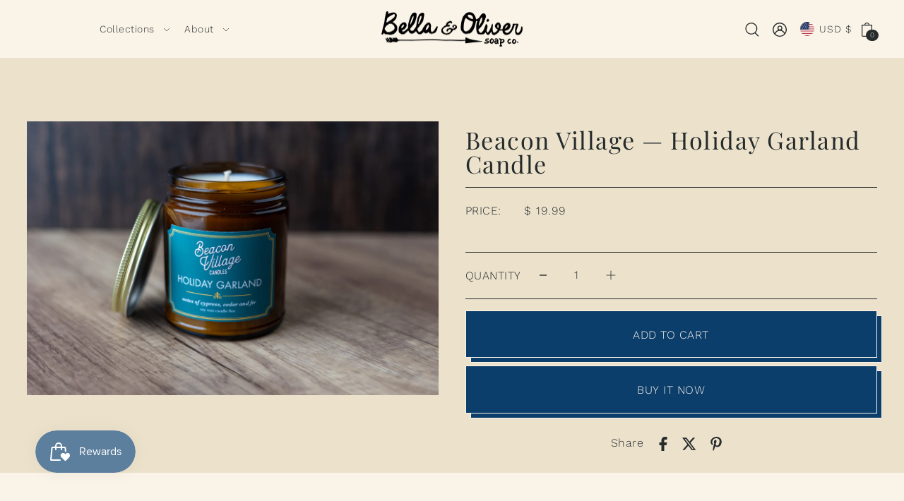

--- FILE ---
content_type: text/html; charset=utf-8
request_url: https://bellaandoliversoap.com/products/bv-holiday-garland-candle
body_size: 53879
content:
<!doctype html>
<html class="no-js supports-no-cookies" lang="en">
  <head>
    <meta charset="utf-8">
    <meta http-equiv="X-UA-Compatible" content="IE=edge">
    <meta name="viewport" content="width=device-width,initial-scale=1">
    <meta name="theme-color" content="#ece2cc"><link rel="canonical" href="https://bellaandoliversoap.com/products/bv-holiday-garland-candle"><link rel="preconnect" href="https://cdn.shopify.com" crossorigin><link rel="preconnect" href="https://fonts.shopifycdn.com" crossorigin><!-- Preload onDomain stylesheets and script libraries -->
  <link rel="preload" href="//bellaandoliversoap.com/cdn/shop/t/8/assets/theme.css?v=64971128954103079011752948669" as="style">
  <link rel="preload" href="//bellaandoliversoap.com/cdn/shop/t/8/assets/theme.js?v=106661378245501896811752948669" as="script">
  <link rel="preload" href="//bellaandoliversoap.com/cdn/shop/t/8/assets/vendor-flickity.js?v=165390760155918348701752948669" as="script">
  <link rel="preload" href="//bellaandoliversoap.com/cdn/shop/t/8/assets/vendor-masonry.js?v=121262369327027099221752948669" as="script">

  
    <link rel="shortcut icon" href="//bellaandoliversoap.com/cdn/shop/files/Bella_Oliver-Flower-Icon--2025.png?crop=center&height=32&v=1755113512&width=32" type="image/png" />
  

  <title>
    Beacon Village — Holiday Garland Candle
 &ndash; Bella &amp; Oliver Soap Co.</title>

  <meta name="description" content="&#39;Tis the season in Beacon Village. Holiday Garland is the first in our line of candles. Add instant holiday happiness to your home with this popular scent. Whether it&#39;s on your mantle, or on the dining room table — this candle will give you the best smelling house this season.">

  
<meta property="og:image" content="http://bellaandoliversoap.com/cdn/shop/files/Holiday_Garland_Candle_082324.jpg?v=1724421460&width=1024">
  <meta property="og:image:secure_url" content="https://bellaandoliversoap.com/cdn/shop/files/Holiday_Garland_Candle_082324.jpg?v=1724421460&width=1024">
  <meta property="og:image:width" content="2000">
  <meta property="og:image:height" content="1333"><meta property="og:site_name" content="Bella &amp; Oliver Soap Co.">


<meta name="twitter:card" content="summary"><meta name="twitter:site" content="@bellaandoliver"><meta name="twitter:title" content="Beacon Village — Holiday Garland Candle">
  <meta name="twitter:description" content="
Description

Celebrate the season in Beacon Village with our Holiday Garland candle, the first in our exclusive candle collection. This beloved scent brings instant holiday cheer to any space, whethe"><meta name="twitter:card" content="Liquid error (snippets/snip-social-meta-tags line 77): invalid url input">
    <meta name="twitter:image" content="Liquid error (snippets/snip-social-meta-tags line 78): invalid url input"><meta name="twitter:image:width" content="480">
  <meta name="twitter:image:height" content="480">
  
  <script type="application/ld+json">
    {
      "@context": "https://schema.org",
      "@type": "Product",
      "id": "bv-holiday-garland-candle",
      "url": "https:\/\/bellaandoliversoap.com\/products\/bv-holiday-garland-candle",
      "image": "\/\/bellaandoliversoap.com\/cdn\/shop\/files\/Holiday_Garland_Candle_082324.jpg?v=1724421460\u0026width=1024",
      "name": "Beacon Village — Holiday Garland Candle",
      "brand": {
         "@type": "Brand",
         "name": "Bella \u0026 Oliver Soap Co."
       },
      "description": "\nDescription\n\nCelebrate the season in Beacon Village with our Holiday Garland candle, the first in our exclusive candle collection. This beloved scent brings instant holiday cheer to any space, whether it graces your mantle or takes center stage on your dining room table. Let this candle fill your home with the crisp, festive aroma that will make it the best-smelling house of the season.\nEncased in a reusable amber glass jar with a gold lid, this candle is both a joyful addition to your décor and an eco-conscious choice.\nFragrance Notes:\n\nCypress\nCedar\nFir\n\nIngredients:\n\n100% Soy Wax (paraben-free)\nBraided Cotton Wick (zinc and lead-free)\nFragrance Infused with Essential Oils (phthalate-free)\n\n\n\nEach candle is approximately 8 oz. Product color and design\/patterns may vary slightly from the image.","sku": 39642125074494,"offers": [
         
         {
            "@type": "Offer",
            "price" : 19.99,
            "priceCurrency": "USD",
            "availability": "http://schema.org/InStock",
            "priceValidUntil": "2030-01-01",
            "url": "\/products\/bv-holiday-garland-candle"
          }
        
      ]
    }
  </script>
 

  <script src="//bellaandoliversoap.com/cdn/shop/t/8/assets/theme.js?v=106661378245501896811752948669" defer></script>

  <script>window.performance && window.performance.mark && window.performance.mark('shopify.content_for_header.start');</script><meta name="google-site-verification" content="7nlBSeraIKv69tFRoXVP6NgzKvMyUgg5A_GgjMv1Ly8">
<meta id="shopify-digital-wallet" name="shopify-digital-wallet" content="/10979066/digital_wallets/dialog">
<meta name="shopify-checkout-api-token" content="5492605645769956a24f8d352da86c1a">
<meta id="in-context-paypal-metadata" data-shop-id="10979066" data-venmo-supported="false" data-environment="production" data-locale="en_US" data-paypal-v4="true" data-currency="USD">
<link rel="alternate" type="application/json+oembed" href="https://bellaandoliversoap.com/products/bv-holiday-garland-candle.oembed">
<script async="async" src="/checkouts/internal/preloads.js?locale=en-US"></script>
<link rel="preconnect" href="https://shop.app" crossorigin="anonymous">
<script async="async" src="https://shop.app/checkouts/internal/preloads.js?locale=en-US&shop_id=10979066" crossorigin="anonymous"></script>
<script id="apple-pay-shop-capabilities" type="application/json">{"shopId":10979066,"countryCode":"US","currencyCode":"USD","merchantCapabilities":["supports3DS"],"merchantId":"gid:\/\/shopify\/Shop\/10979066","merchantName":"Bella \u0026 Oliver Soap Co.","requiredBillingContactFields":["postalAddress","email"],"requiredShippingContactFields":["postalAddress","email"],"shippingType":"shipping","supportedNetworks":["visa","masterCard","amex","discover","elo","jcb"],"total":{"type":"pending","label":"Bella \u0026 Oliver Soap Co.","amount":"1.00"},"shopifyPaymentsEnabled":true,"supportsSubscriptions":true}</script>
<script id="shopify-features" type="application/json">{"accessToken":"5492605645769956a24f8d352da86c1a","betas":["rich-media-storefront-analytics"],"domain":"bellaandoliversoap.com","predictiveSearch":true,"shopId":10979066,"locale":"en"}</script>
<script>var Shopify = Shopify || {};
Shopify.shop = "bella-oliver-soap-co.myshopify.com";
Shopify.locale = "en";
Shopify.currency = {"active":"USD","rate":"1.0"};
Shopify.country = "US";
Shopify.theme = {"name":"Updated copy of Foodie","id":179471810851,"schema_name":"Foodie","schema_version":"6.0.0","theme_store_id":918,"role":"main"};
Shopify.theme.handle = "null";
Shopify.theme.style = {"id":null,"handle":null};
Shopify.cdnHost = "bellaandoliversoap.com/cdn";
Shopify.routes = Shopify.routes || {};
Shopify.routes.root = "/";</script>
<script type="module">!function(o){(o.Shopify=o.Shopify||{}).modules=!0}(window);</script>
<script>!function(o){function n(){var o=[];function n(){o.push(Array.prototype.slice.apply(arguments))}return n.q=o,n}var t=o.Shopify=o.Shopify||{};t.loadFeatures=n(),t.autoloadFeatures=n()}(window);</script>
<script>
  window.ShopifyPay = window.ShopifyPay || {};
  window.ShopifyPay.apiHost = "shop.app\/pay";
  window.ShopifyPay.redirectState = null;
</script>
<script id="shop-js-analytics" type="application/json">{"pageType":"product"}</script>
<script defer="defer" async type="module" src="//bellaandoliversoap.com/cdn/shopifycloud/shop-js/modules/v2/client.init-shop-cart-sync_BT-GjEfc.en.esm.js"></script>
<script defer="defer" async type="module" src="//bellaandoliversoap.com/cdn/shopifycloud/shop-js/modules/v2/chunk.common_D58fp_Oc.esm.js"></script>
<script defer="defer" async type="module" src="//bellaandoliversoap.com/cdn/shopifycloud/shop-js/modules/v2/chunk.modal_xMitdFEc.esm.js"></script>
<script type="module">
  await import("//bellaandoliversoap.com/cdn/shopifycloud/shop-js/modules/v2/client.init-shop-cart-sync_BT-GjEfc.en.esm.js");
await import("//bellaandoliversoap.com/cdn/shopifycloud/shop-js/modules/v2/chunk.common_D58fp_Oc.esm.js");
await import("//bellaandoliversoap.com/cdn/shopifycloud/shop-js/modules/v2/chunk.modal_xMitdFEc.esm.js");

  window.Shopify.SignInWithShop?.initShopCartSync?.({"fedCMEnabled":true,"windoidEnabled":true});

</script>
<script defer="defer" async type="module" src="//bellaandoliversoap.com/cdn/shopifycloud/shop-js/modules/v2/client.payment-terms_Ci9AEqFq.en.esm.js"></script>
<script defer="defer" async type="module" src="//bellaandoliversoap.com/cdn/shopifycloud/shop-js/modules/v2/chunk.common_D58fp_Oc.esm.js"></script>
<script defer="defer" async type="module" src="//bellaandoliversoap.com/cdn/shopifycloud/shop-js/modules/v2/chunk.modal_xMitdFEc.esm.js"></script>
<script type="module">
  await import("//bellaandoliversoap.com/cdn/shopifycloud/shop-js/modules/v2/client.payment-terms_Ci9AEqFq.en.esm.js");
await import("//bellaandoliversoap.com/cdn/shopifycloud/shop-js/modules/v2/chunk.common_D58fp_Oc.esm.js");
await import("//bellaandoliversoap.com/cdn/shopifycloud/shop-js/modules/v2/chunk.modal_xMitdFEc.esm.js");

  
</script>
<script>
  window.Shopify = window.Shopify || {};
  if (!window.Shopify.featureAssets) window.Shopify.featureAssets = {};
  window.Shopify.featureAssets['shop-js'] = {"shop-cart-sync":["modules/v2/client.shop-cart-sync_DZOKe7Ll.en.esm.js","modules/v2/chunk.common_D58fp_Oc.esm.js","modules/v2/chunk.modal_xMitdFEc.esm.js"],"init-fed-cm":["modules/v2/client.init-fed-cm_B6oLuCjv.en.esm.js","modules/v2/chunk.common_D58fp_Oc.esm.js","modules/v2/chunk.modal_xMitdFEc.esm.js"],"shop-cash-offers":["modules/v2/client.shop-cash-offers_D2sdYoxE.en.esm.js","modules/v2/chunk.common_D58fp_Oc.esm.js","modules/v2/chunk.modal_xMitdFEc.esm.js"],"shop-login-button":["modules/v2/client.shop-login-button_QeVjl5Y3.en.esm.js","modules/v2/chunk.common_D58fp_Oc.esm.js","modules/v2/chunk.modal_xMitdFEc.esm.js"],"pay-button":["modules/v2/client.pay-button_DXTOsIq6.en.esm.js","modules/v2/chunk.common_D58fp_Oc.esm.js","modules/v2/chunk.modal_xMitdFEc.esm.js"],"shop-button":["modules/v2/client.shop-button_DQZHx9pm.en.esm.js","modules/v2/chunk.common_D58fp_Oc.esm.js","modules/v2/chunk.modal_xMitdFEc.esm.js"],"avatar":["modules/v2/client.avatar_BTnouDA3.en.esm.js"],"init-windoid":["modules/v2/client.init-windoid_CR1B-cfM.en.esm.js","modules/v2/chunk.common_D58fp_Oc.esm.js","modules/v2/chunk.modal_xMitdFEc.esm.js"],"init-shop-for-new-customer-accounts":["modules/v2/client.init-shop-for-new-customer-accounts_C_vY_xzh.en.esm.js","modules/v2/client.shop-login-button_QeVjl5Y3.en.esm.js","modules/v2/chunk.common_D58fp_Oc.esm.js","modules/v2/chunk.modal_xMitdFEc.esm.js"],"init-shop-email-lookup-coordinator":["modules/v2/client.init-shop-email-lookup-coordinator_BI7n9ZSv.en.esm.js","modules/v2/chunk.common_D58fp_Oc.esm.js","modules/v2/chunk.modal_xMitdFEc.esm.js"],"init-shop-cart-sync":["modules/v2/client.init-shop-cart-sync_BT-GjEfc.en.esm.js","modules/v2/chunk.common_D58fp_Oc.esm.js","modules/v2/chunk.modal_xMitdFEc.esm.js"],"shop-toast-manager":["modules/v2/client.shop-toast-manager_DiYdP3xc.en.esm.js","modules/v2/chunk.common_D58fp_Oc.esm.js","modules/v2/chunk.modal_xMitdFEc.esm.js"],"init-customer-accounts":["modules/v2/client.init-customer-accounts_D9ZNqS-Q.en.esm.js","modules/v2/client.shop-login-button_QeVjl5Y3.en.esm.js","modules/v2/chunk.common_D58fp_Oc.esm.js","modules/v2/chunk.modal_xMitdFEc.esm.js"],"init-customer-accounts-sign-up":["modules/v2/client.init-customer-accounts-sign-up_iGw4briv.en.esm.js","modules/v2/client.shop-login-button_QeVjl5Y3.en.esm.js","modules/v2/chunk.common_D58fp_Oc.esm.js","modules/v2/chunk.modal_xMitdFEc.esm.js"],"shop-follow-button":["modules/v2/client.shop-follow-button_CqMgW2wH.en.esm.js","modules/v2/chunk.common_D58fp_Oc.esm.js","modules/v2/chunk.modal_xMitdFEc.esm.js"],"checkout-modal":["modules/v2/client.checkout-modal_xHeaAweL.en.esm.js","modules/v2/chunk.common_D58fp_Oc.esm.js","modules/v2/chunk.modal_xMitdFEc.esm.js"],"shop-login":["modules/v2/client.shop-login_D91U-Q7h.en.esm.js","modules/v2/chunk.common_D58fp_Oc.esm.js","modules/v2/chunk.modal_xMitdFEc.esm.js"],"lead-capture":["modules/v2/client.lead-capture_BJmE1dJe.en.esm.js","modules/v2/chunk.common_D58fp_Oc.esm.js","modules/v2/chunk.modal_xMitdFEc.esm.js"],"payment-terms":["modules/v2/client.payment-terms_Ci9AEqFq.en.esm.js","modules/v2/chunk.common_D58fp_Oc.esm.js","modules/v2/chunk.modal_xMitdFEc.esm.js"]};
</script>
<script>(function() {
  var isLoaded = false;
  function asyncLoad() {
    if (isLoaded) return;
    isLoaded = true;
    var urls = ["https:\/\/chimpstatic.com\/mcjs-connected\/js\/users\/b2c42d2f55e8b4b4a51aa39c4\/258eb7854d11005c72219a85b.js?shop=bella-oliver-soap-co.myshopify.com","https:\/\/assets.loopclub.io\/recommendations\/storefront\/js\/recommendationkit.bundle.js?shop=bella-oliver-soap-co.myshopify.com","https:\/\/tabs.stationmade.com\/registered-scripts\/tabs-by-station.js?shop=bella-oliver-soap-co.myshopify.com","https:\/\/cdn.hextom.com\/js\/freeshippingbar.js?shop=bella-oliver-soap-co.myshopify.com"];
    for (var i = 0; i < urls.length; i++) {
      var s = document.createElement('script');
      s.type = 'text/javascript';
      s.async = true;
      s.src = urls[i];
      var x = document.getElementsByTagName('script')[0];
      x.parentNode.insertBefore(s, x);
    }
  };
  if(window.attachEvent) {
    window.attachEvent('onload', asyncLoad);
  } else {
    window.addEventListener('load', asyncLoad, false);
  }
})();</script>
<script id="__st">var __st={"a":10979066,"offset":-18000,"reqid":"3b486112-3fc5-44c4-9eae-6c80d21b0fac-1769387480","pageurl":"bellaandoliversoap.com\/products\/bv-holiday-garland-candle","u":"0b1091126214","p":"product","rtyp":"product","rid":6770431655998};</script>
<script>window.ShopifyPaypalV4VisibilityTracking = true;</script>
<script id="captcha-bootstrap">!function(){'use strict';const t='contact',e='account',n='new_comment',o=[[t,t],['blogs',n],['comments',n],[t,'customer']],c=[[e,'customer_login'],[e,'guest_login'],[e,'recover_customer_password'],[e,'create_customer']],r=t=>t.map((([t,e])=>`form[action*='/${t}']:not([data-nocaptcha='true']) input[name='form_type'][value='${e}']`)).join(','),a=t=>()=>t?[...document.querySelectorAll(t)].map((t=>t.form)):[];function s(){const t=[...o],e=r(t);return a(e)}const i='password',u='form_key',d=['recaptcha-v3-token','g-recaptcha-response','h-captcha-response',i],f=()=>{try{return window.sessionStorage}catch{return}},m='__shopify_v',_=t=>t.elements[u];function p(t,e,n=!1){try{const o=window.sessionStorage,c=JSON.parse(o.getItem(e)),{data:r}=function(t){const{data:e,action:n}=t;return t[m]||n?{data:e,action:n}:{data:t,action:n}}(c);for(const[e,n]of Object.entries(r))t.elements[e]&&(t.elements[e].value=n);n&&o.removeItem(e)}catch(o){console.error('form repopulation failed',{error:o})}}const l='form_type',E='cptcha';function T(t){t.dataset[E]=!0}const w=window,h=w.document,L='Shopify',v='ce_forms',y='captcha';let A=!1;((t,e)=>{const n=(g='f06e6c50-85a8-45c8-87d0-21a2b65856fe',I='https://cdn.shopify.com/shopifycloud/storefront-forms-hcaptcha/ce_storefront_forms_captcha_hcaptcha.v1.5.2.iife.js',D={infoText:'Protected by hCaptcha',privacyText:'Privacy',termsText:'Terms'},(t,e,n)=>{const o=w[L][v],c=o.bindForm;if(c)return c(t,g,e,D).then(n);var r;o.q.push([[t,g,e,D],n]),r=I,A||(h.body.append(Object.assign(h.createElement('script'),{id:'captcha-provider',async:!0,src:r})),A=!0)});var g,I,D;w[L]=w[L]||{},w[L][v]=w[L][v]||{},w[L][v].q=[],w[L][y]=w[L][y]||{},w[L][y].protect=function(t,e){n(t,void 0,e),T(t)},Object.freeze(w[L][y]),function(t,e,n,w,h,L){const[v,y,A,g]=function(t,e,n){const i=e?o:[],u=t?c:[],d=[...i,...u],f=r(d),m=r(i),_=r(d.filter((([t,e])=>n.includes(e))));return[a(f),a(m),a(_),s()]}(w,h,L),I=t=>{const e=t.target;return e instanceof HTMLFormElement?e:e&&e.form},D=t=>v().includes(t);t.addEventListener('submit',(t=>{const e=I(t);if(!e)return;const n=D(e)&&!e.dataset.hcaptchaBound&&!e.dataset.recaptchaBound,o=_(e),c=g().includes(e)&&(!o||!o.value);(n||c)&&t.preventDefault(),c&&!n&&(function(t){try{if(!f())return;!function(t){const e=f();if(!e)return;const n=_(t);if(!n)return;const o=n.value;o&&e.removeItem(o)}(t);const e=Array.from(Array(32),(()=>Math.random().toString(36)[2])).join('');!function(t,e){_(t)||t.append(Object.assign(document.createElement('input'),{type:'hidden',name:u})),t.elements[u].value=e}(t,e),function(t,e){const n=f();if(!n)return;const o=[...t.querySelectorAll(`input[type='${i}']`)].map((({name:t})=>t)),c=[...d,...o],r={};for(const[a,s]of new FormData(t).entries())c.includes(a)||(r[a]=s);n.setItem(e,JSON.stringify({[m]:1,action:t.action,data:r}))}(t,e)}catch(e){console.error('failed to persist form',e)}}(e),e.submit())}));const S=(t,e)=>{t&&!t.dataset[E]&&(n(t,e.some((e=>e===t))),T(t))};for(const o of['focusin','change'])t.addEventListener(o,(t=>{const e=I(t);D(e)&&S(e,y())}));const B=e.get('form_key'),M=e.get(l),P=B&&M;t.addEventListener('DOMContentLoaded',(()=>{const t=y();if(P)for(const e of t)e.elements[l].value===M&&p(e,B);[...new Set([...A(),...v().filter((t=>'true'===t.dataset.shopifyCaptcha))])].forEach((e=>S(e,t)))}))}(h,new URLSearchParams(w.location.search),n,t,e,['guest_login'])})(!0,!0)}();</script>
<script integrity="sha256-4kQ18oKyAcykRKYeNunJcIwy7WH5gtpwJnB7kiuLZ1E=" data-source-attribution="shopify.loadfeatures" defer="defer" src="//bellaandoliversoap.com/cdn/shopifycloud/storefront/assets/storefront/load_feature-a0a9edcb.js" crossorigin="anonymous"></script>
<script crossorigin="anonymous" defer="defer" src="//bellaandoliversoap.com/cdn/shopifycloud/storefront/assets/shopify_pay/storefront-65b4c6d7.js?v=20250812"></script>
<script data-source-attribution="shopify.dynamic_checkout.dynamic.init">var Shopify=Shopify||{};Shopify.PaymentButton=Shopify.PaymentButton||{isStorefrontPortableWallets:!0,init:function(){window.Shopify.PaymentButton.init=function(){};var t=document.createElement("script");t.src="https://bellaandoliversoap.com/cdn/shopifycloud/portable-wallets/latest/portable-wallets.en.js",t.type="module",document.head.appendChild(t)}};
</script>
<script data-source-attribution="shopify.dynamic_checkout.buyer_consent">
  function portableWalletsHideBuyerConsent(e){var t=document.getElementById("shopify-buyer-consent"),n=document.getElementById("shopify-subscription-policy-button");t&&n&&(t.classList.add("hidden"),t.setAttribute("aria-hidden","true"),n.removeEventListener("click",e))}function portableWalletsShowBuyerConsent(e){var t=document.getElementById("shopify-buyer-consent"),n=document.getElementById("shopify-subscription-policy-button");t&&n&&(t.classList.remove("hidden"),t.removeAttribute("aria-hidden"),n.addEventListener("click",e))}window.Shopify?.PaymentButton&&(window.Shopify.PaymentButton.hideBuyerConsent=portableWalletsHideBuyerConsent,window.Shopify.PaymentButton.showBuyerConsent=portableWalletsShowBuyerConsent);
</script>
<script>
  function portableWalletsCleanup(e){e&&e.src&&console.error("Failed to load portable wallets script "+e.src);var t=document.querySelectorAll("shopify-accelerated-checkout .shopify-payment-button__skeleton, shopify-accelerated-checkout-cart .wallet-cart-button__skeleton"),e=document.getElementById("shopify-buyer-consent");for(let e=0;e<t.length;e++)t[e].remove();e&&e.remove()}function portableWalletsNotLoadedAsModule(e){e instanceof ErrorEvent&&"string"==typeof e.message&&e.message.includes("import.meta")&&"string"==typeof e.filename&&e.filename.includes("portable-wallets")&&(window.removeEventListener("error",portableWalletsNotLoadedAsModule),window.Shopify.PaymentButton.failedToLoad=e,"loading"===document.readyState?document.addEventListener("DOMContentLoaded",window.Shopify.PaymentButton.init):window.Shopify.PaymentButton.init())}window.addEventListener("error",portableWalletsNotLoadedAsModule);
</script>

<script type="module" src="https://bellaandoliversoap.com/cdn/shopifycloud/portable-wallets/latest/portable-wallets.en.js" onError="portableWalletsCleanup(this)" crossorigin="anonymous"></script>
<script nomodule>
  document.addEventListener("DOMContentLoaded", portableWalletsCleanup);
</script>

<link id="shopify-accelerated-checkout-styles" rel="stylesheet" media="screen" href="https://bellaandoliversoap.com/cdn/shopifycloud/portable-wallets/latest/accelerated-checkout-backwards-compat.css" crossorigin="anonymous">
<style id="shopify-accelerated-checkout-cart">
        #shopify-buyer-consent {
  margin-top: 1em;
  display: inline-block;
  width: 100%;
}

#shopify-buyer-consent.hidden {
  display: none;
}

#shopify-subscription-policy-button {
  background: none;
  border: none;
  padding: 0;
  text-decoration: underline;
  font-size: inherit;
  cursor: pointer;
}

#shopify-subscription-policy-button::before {
  box-shadow: none;
}

      </style>

<script>window.performance && window.performance.mark && window.performance.mark('shopify.content_for_header.end');</script>

  

<style data-shopify>

@font-face {
  font-family: "Work Sans";
  font-weight: 300;
  font-style: normal;
  font-display: swap;
  src: url("//bellaandoliversoap.com/cdn/fonts/work_sans/worksans_n3.9147fb8a17f92eea90fbd0f4a12980752c760985.woff2") format("woff2"),
       url("//bellaandoliversoap.com/cdn/fonts/work_sans/worksans_n3.77ff01b19c0b08f0c3cb6da29ec620c1042f8122.woff") format("woff");
}

@font-face {
  font-family: "Work Sans";
  font-weight: 700;
  font-style: normal;
  font-display: swap;
  src: url("//bellaandoliversoap.com/cdn/fonts/work_sans/worksans_n7.e2cf5bd8f2c7e9d30c030f9ea8eafc69f5a92f7b.woff2") format("woff2"),
       url("//bellaandoliversoap.com/cdn/fonts/work_sans/worksans_n7.20f1c80359e7f7b4327b81543e1acb5c32cd03cd.woff") format("woff");
}

@font-face {
  font-family: "Work Sans";
  font-weight: 300;
  font-style: italic;
  font-display: swap;
  src: url("//bellaandoliversoap.com/cdn/fonts/work_sans/worksans_i3.e7200b0f85001676adc09f426fbd02b36a101a79.woff2") format("woff2"),
       url("//bellaandoliversoap.com/cdn/fonts/work_sans/worksans_i3.0b982862aa9814c0aaffa6cc9483d154d9607297.woff") format("woff");
}

@font-face {
  font-family: "Work Sans";
  font-weight: 700;
  font-style: italic;
  font-display: swap;
  src: url("//bellaandoliversoap.com/cdn/fonts/work_sans/worksans_i7.7cdba6320b03c03dcaa365743a4e0e729fe97e54.woff2") format("woff2"),
       url("//bellaandoliversoap.com/cdn/fonts/work_sans/worksans_i7.42a9f4016982495f4c0b0fb3dc64cf8f2d0c3eaa.woff") format("woff");
}

@font-face {
  font-family: "Playfair Display";
  font-weight: 400;
  font-style: normal;
  font-display: swap;
  src: url("//bellaandoliversoap.com/cdn/fonts/playfair_display/playfairdisplay_n4.9980f3e16959dc89137cc1369bfc3ae98af1deb9.woff2") format("woff2"),
       url("//bellaandoliversoap.com/cdn/fonts/playfair_display/playfairdisplay_n4.c562b7c8e5637886a811d2a017f9e023166064ee.woff") format("woff");
}

@font-face {
  font-family: "Work Sans";
  font-weight: 300;
  font-style: normal;
  font-display: swap;
  src: url("//bellaandoliversoap.com/cdn/fonts/work_sans/worksans_n3.9147fb8a17f92eea90fbd0f4a12980752c760985.woff2") format("woff2"),
       url("//bellaandoliversoap.com/cdn/fonts/work_sans/worksans_n3.77ff01b19c0b08f0c3cb6da29ec620c1042f8122.woff") format("woff");
}

:root {
  --heading-family: "Playfair Display", serif;
  --heading-weight: 400;
  --heading-style: normal;
  --heading-spacing: 1.5px;
  --heading-align: center;

  --main-family: "Work Sans", sans-serif;
  --main-weight: 300;
  --main-style: normal;
  --main-spacing: 0.5px;

  --nav-family: "Work Sans", sans-serif;
  --nav-weight: 300;
  --nav-style: normal;
  --nav-spacing: 0.5px;
  --nav-transform: unset;

  --font-size: 16px;
  --nav-size: 14px;
  --h1-size: 40px;
  --h2-size: 34px;
  --h3-size: 24px;

  --font-size-sm: calc(16px - 2px);
  --font-size-reset: 16px;

  --buttons-transform: uppercase;
  --buttons-border-weight: 1px;
  --buttons-corners: 0;
  --buttons-spacing: 1px;
  --form-border-weight: 1px;

  --slideout-desktop: 550px;
  --slideout-desktop-n: -550px;
  --slideout-mobile: 350px;
  --slideout-mobile-n: -350px;

  --keyboard-focus: #C8C8C8;
  --keyboard-border-style: dashed;
  --keyboard-border-weight: 1px;
  --keyboard-border-offset-weight: -1px;

  --scheme-1-bg: #ffffff;
  --scheme-1-text: #292929;
  --scheme-1-hover: ;
  --scheme-1-button-text: #ffffff;
  --scheme-1-button-bg: #292929;

  --scheme-2-bg: #0c3e6c;
  --scheme-2-text: #faf4e8;
  --scheme-2-hover: ;
  --scheme-2-button-text: #faf4e8;
  --scheme-2-button-bg: #0c3e6c;

  --scheme-3-bg-light: #c8b5a6;
  --scheme-3-bg: #a18167;
  --scheme-3-text: #faf4e8;
  --scheme-3-hover: ;
  --scheme-3-button-text: #a18167;
  --scheme-3-button-bg: #faf4e8;

  --background: #faf4e8;
  --background-dark: #e8cc94;
  --text-color-light: #556063;
  --text-color: #262b2c;
  --dotted-color: #262b2c;
  --sale-color: #0c3e6c;
  --sale-color-dark: #020910;
  --sale-color-light: #1673c8;
  --announcement-bg: #ece2cc;
  --announcement-text: #262b2c;
  --announcement-hover: #9e9e9e;
  --header-bg: #faf4e8;
  --header-text: #262b2c;
  --header-hover: #ece2cc;
  --button-bg: #0c3e6c;
  --button-text: #faf4e8;
  --secondary-button-bg: #0c3e6c;
  --secondary-button-text: #faf4e8;
  --directional-bg: #0c3e6c;
  --directional-text: #ffffff;
  --directional-hover: #3b4854;
  --footer-bg: #292929;
  --footer-text: #faf4e8;
  --error-msg-dark: #BF3333;
  --error-msg-light: #e7a4a4;
  --success-msg-dark: #262b2c;
  --success-msg-light: #FFFFFF;
  --slideshow-btn-height: 34px;
  --slideshow-btn-width: 34px;
  --masonry-padding: 20px;
  --section-padding: 60px;

  --star-active: rgb(38, 43, 44);
  --star-inactive: rgb(109, 123, 126);

  --phone-number-text: #ffffff;
  --phone-number-background: #303030;
  --shop-note-text: #ffffff;
  --shop-note-background: #0c3e6c;
  --secondary-bg: #FFFFFF;
  --box-shadow-color: #ECE2CC;
  --prefooter-bg: ;
  --prefooter-text: ;
  --prefooter-button-bg: ;
  --prefooter-button-text: ;
  --age-text-color: #262b2c;
  --age-bg-color: #faf4e8;

  --text-color-reset: #262b2c;
  --background-reset: #faf4e8;

  --slideout-background: var(--background);
  --slideout-width: var(--slideout-desktop);
  --slideout-transition-duration: 0.2s;
  --slideout-backdrop: rgb(30, 30, 30, 0.5);
  --modal-transition-duration: 0.2s;
  --modal-timing-function: ease-in-out;
  --modal-backdrop: rgba(30, 30, 30, 0.5);
}
.ajax-cart__free-shipping {
  background-color: var(--scheme-2-bg);
  color: var(--scheme-2-text);
}
.ajax-cart__free-shipping p,
.ajax-cart__free-shipping span,
.ajax-cart__free-shipping small {
  color: var(--scheme-2-text);
}
@media (max-width: 740px) {
  :root {
    --font-size: calc(16px - (16px * 0.15));
    --nav-size: calc(14px - (14px * 0.15));
    --h1-size: calc(40px - (40px * 0.15));
    --h2-size: calc(34px - (34px * 0.15));
    --h3-size: calc(24px - (24px * 0.15));
    --font-size-reset: calc(16px - (16px * 0.15));
  }
}
</style>


  <link href="//bellaandoliversoap.com/cdn/shop/t/8/assets/theme.css?v=64971128954103079011752948669" rel="stylesheet" type="text/css" media="all" />
<link rel="preload" as="font" href="//bellaandoliversoap.com/cdn/fonts/work_sans/worksans_n3.9147fb8a17f92eea90fbd0f4a12980752c760985.woff2" type="font/woff2" crossorigin><link rel="preload" as="font" href="//bellaandoliversoap.com/cdn/fonts/playfair_display/playfairdisplay_n4.9980f3e16959dc89137cc1369bfc3ae98af1deb9.woff2" type="font/woff2" crossorigin><link rel="preload" as="font" href="//bellaandoliversoap.com/cdn/fonts/work_sans/worksans_n3.9147fb8a17f92eea90fbd0f4a12980752c760985.woff2" type="font/woff2" crossorigin><script>document.documentElement.className = document.documentElement.className.replace('no-js', 'js');</script>
  <script src="//bellaandoliversoap.com/cdn/shop/t/8/assets/vendor-flickity.js?v=165390760155918348701752948669" type="text/javascript"></script>
<!-- BEGIN app block: shopify://apps/hulk-product-options/blocks/app-embed/380168ef-9475-4244-a291-f66b189208b5 --><!-- BEGIN app snippet: hulkapps_product_options --><script>
    
        window.hulkapps = {
        shop_slug: "bella-oliver-soap-co",
        store_id: "bella-oliver-soap-co.myshopify.com",
        money_format: "$ {{amount}}",
        cart: null,
        product: null,
        product_collections: null,
        product_variants: null,
        is_volume_discount: null,
        is_product_option: true,
        product_id: null,
        page_type: null,
        po_url: "https://productoption.hulkapps.com",
        po_proxy_url: "https://bellaandoliversoap.com",
        vd_url: "https://volumediscount.hulkapps.com",
        customer: null,
        hulkapps_extension_js: true

    }
    window.is_hulkpo_installed=true
    

      window.hulkapps.page_type = "cart";
      window.hulkapps.cart = {"note":null,"attributes":{},"original_total_price":0,"total_price":0,"total_discount":0,"total_weight":0.0,"item_count":0,"items":[],"requires_shipping":false,"currency":"USD","items_subtotal_price":0,"cart_level_discount_applications":[],"checkout_charge_amount":0}
      if (typeof window.hulkapps.cart.items == "object") {
        for (var i=0; i<window.hulkapps.cart.items.length; i++) {
          ["sku", "grams", "vendor", "url", "image", "handle", "requires_shipping", "product_type", "product_description"].map(function(a) {
            delete window.hulkapps.cart.items[i][a]
          })
        }
      }
      window.hulkapps.cart_collections = {}
      

    
      window.hulkapps.page_type = "product"
      window.hulkapps.product_id = "6770431655998";
      window.hulkapps.product = {"id":6770431655998,"title":"Beacon Village — Holiday Garland Candle","handle":"bv-holiday-garland-candle","description":"\u003cmeta charset=\"utf-8\"\u003e\n\u003ch4\u003eDescription\u003c\/h4\u003e\n\u003cmeta charset=\"utf-8\"\u003e\n\u003cp\u003eCelebrate the season in Beacon Village with our Holiday Garland candle, the first in our exclusive candle collection. This beloved scent brings instant holiday cheer to any space, whether it graces your mantle or takes center stage on your dining room table. Let this candle fill your home with the crisp, festive aroma that will make it the best-smelling house of the season.\u003c\/p\u003e\n\u003cp\u003eEncased in a reusable amber glass jar with a gold lid, this candle is both a joyful addition to your décor and an eco-conscious choice.\u003c\/p\u003e\n\u003cp\u003e\u003cstrong\u003eFragrance Notes:\u003c\/strong\u003e\u003c\/p\u003e\n\u003cul\u003e\n\u003cli\u003eCypress\u003c\/li\u003e\n\u003cli\u003eCedar\u003c\/li\u003e\n\u003cli\u003eFir\u003c\/li\u003e\n\u003c\/ul\u003e\n\u003cp\u003e\u003cstrong\u003eIngredients:\u003c\/strong\u003e\u003c\/p\u003e\n\u003cul\u003e\n\u003cli\u003e100% Soy Wax (paraben-free)\u003c\/li\u003e\n\u003cli\u003eBraided Cotton Wick (zinc and lead-free)\u003c\/li\u003e\n\u003cli\u003eFragrance Infused with Essential Oils (phthalate-free)\u003c\/li\u003e\n\u003c\/ul\u003e\n\u003ch5\u003e\u003c\/h5\u003e\n\u003chr\u003e\n\u003cp style=\"font-size: 10px;\"\u003eEach candle is approximately 8 oz. Product color and design\/patterns may vary slightly from the image.\u003c\/p\u003e","published_at":"2021-11-22T11:26:26-05:00","created_at":"2021-11-22T09:50:47-05:00","vendor":"Bella \u0026 Oliver Soap Co.","type":"Soap","tags":[],"price":1999,"price_min":1999,"price_max":1999,"available":true,"price_varies":false,"compare_at_price":null,"compare_at_price_min":0,"compare_at_price_max":0,"compare_at_price_varies":false,"variants":[{"id":39642125074494,"title":"Default Title","option1":"Default Title","option2":null,"option3":null,"sku":"","requires_shipping":true,"taxable":true,"featured_image":null,"available":true,"name":"Beacon Village — Holiday Garland Candle","public_title":null,"options":["Default Title"],"price":1999,"weight":480,"compare_at_price":null,"inventory_quantity":37,"inventory_management":"shopify","inventory_policy":"deny","barcode":"","requires_selling_plan":false,"selling_plan_allocations":[]}],"images":["\/\/bellaandoliversoap.com\/cdn\/shop\/files\/Holiday_Garland_Candle_082324.jpg?v=1724421460"],"featured_image":"\/\/bellaandoliversoap.com\/cdn\/shop\/files\/Holiday_Garland_Candle_082324.jpg?v=1724421460","options":["Title"],"media":[{"alt":"Holiday Garland scented candle - Bella \u0026 Oliver Soap co - Asheville North Carolina Candles - Holiday Candle - Handmade soy candle - cypress - cedar- fir ","id":39082808705315,"position":1,"preview_image":{"aspect_ratio":1.5,"height":1333,"width":2000,"src":"\/\/bellaandoliversoap.com\/cdn\/shop\/files\/Holiday_Garland_Candle_082324.jpg?v=1724421460"},"aspect_ratio":1.5,"height":1333,"media_type":"image","src":"\/\/bellaandoliversoap.com\/cdn\/shop\/files\/Holiday_Garland_Candle_082324.jpg?v=1724421460","width":2000}],"requires_selling_plan":false,"selling_plan_groups":[],"content":"\u003cmeta charset=\"utf-8\"\u003e\n\u003ch4\u003eDescription\u003c\/h4\u003e\n\u003cmeta charset=\"utf-8\"\u003e\n\u003cp\u003eCelebrate the season in Beacon Village with our Holiday Garland candle, the first in our exclusive candle collection. This beloved scent brings instant holiday cheer to any space, whether it graces your mantle or takes center stage on your dining room table. Let this candle fill your home with the crisp, festive aroma that will make it the best-smelling house of the season.\u003c\/p\u003e\n\u003cp\u003eEncased in a reusable amber glass jar with a gold lid, this candle is both a joyful addition to your décor and an eco-conscious choice.\u003c\/p\u003e\n\u003cp\u003e\u003cstrong\u003eFragrance Notes:\u003c\/strong\u003e\u003c\/p\u003e\n\u003cul\u003e\n\u003cli\u003eCypress\u003c\/li\u003e\n\u003cli\u003eCedar\u003c\/li\u003e\n\u003cli\u003eFir\u003c\/li\u003e\n\u003c\/ul\u003e\n\u003cp\u003e\u003cstrong\u003eIngredients:\u003c\/strong\u003e\u003c\/p\u003e\n\u003cul\u003e\n\u003cli\u003e100% Soy Wax (paraben-free)\u003c\/li\u003e\n\u003cli\u003eBraided Cotton Wick (zinc and lead-free)\u003c\/li\u003e\n\u003cli\u003eFragrance Infused with Essential Oils (phthalate-free)\u003c\/li\u003e\n\u003c\/ul\u003e\n\u003ch5\u003e\u003c\/h5\u003e\n\u003chr\u003e\n\u003cp style=\"font-size: 10px;\"\u003eEach candle is approximately 8 oz. Product color and design\/patterns may vary slightly from the image.\u003c\/p\u003e"}

      window.hulkapps.product_collection = []
      
        window.hulkapps.product_collection.push(263067009086)
      

      window.hulkapps.product_variant = []
      
        window.hulkapps.product_variant.push(39642125074494)
      

      window.hulkapps.product_collections = window.hulkapps.product_collection.toString();
      window.hulkapps.product_variants = window.hulkapps.product_variant.toString();

    

</script>

<!-- END app snippet --><!-- END app block --><!-- BEGIN app block: shopify://apps/tabs-studio/blocks/global_embed_block/19980fb9-f2ca-4ada-ad36-c0364c3318b8 -->
<style id="tabs-by-station-custom-styles">
  .station-tabs .station-tabs-link.is-active{font-weight:600 !important;}.station-tabs.mod-full-width .station-tabs-link.is-active, .station-tabs .station-tabs-tabset.mod-vertical .station-tabs-link.is-active{font-weight:600 !important;}.station-tabs .station-tabs-tab.is-active{font-weight:600 !important;}.station-tabs.mod-full-width .station-tabs-tab.is-active, .station-tabs .station-tabs-tabset.mod-vertical .station-tabs-tab.is-active{font-weight:600 !important;}.station-tabs .station-tabs-link{border-width:0 0 2px !important;padding:0 0 6px !important;margin:0 26px 14px 0 !important;}.station-tabs .station-tabs-tab{border-width:0 0 2px !important;padding:0 0 6px !important;margin:0 26px 14px 0 !important;}.station-tabs.mod-full-width .station-tabs-link, .station-tabs .station-tabs-tabset.mod-vertical .station-tabs-link{padding:14px 0 !important;margin:0 !important;}.station-tabs.mod-full-width .station-tabs-tab, .station-tabs .station-tabs-tabset.mod-vertical .station-tabs-tab{padding:14px 0 !important;margin:0 !important;}.station-tabs .station-tabs-content-inner{margin:12px 0 0 !important;}.station-tabs.mod-full-width .station-tabs-content-inner, .station-tabs .station-tabs-tabset.mod-vertical .station-tabs-content-inner{margin:24px 0 10px !important;}.station-tabs .station-tabs-tabcontent{margin:12px 0 0 !important;}.station-tabs.mod-full-width .station-tabs-tabcontent, .station-tabs .station-tabs-tabset.mod-vertical .station-tabs-tabcontent{margin:24px 0 10px !important;}
  
</style>

<script id="station-tabs-data-json" type="application/json">{
  "globalAbove": null,
  "globalBelow": null,
  "proTabsHTML": "",
  "productTitle": "Beacon Village — Holiday Garland Candle",
  "productDescription": "\u003cmeta charset=\"utf-8\"\u003e\n\u003ch4\u003eDescription\u003c\/h4\u003e\n\u003cmeta charset=\"utf-8\"\u003e\n\u003cp\u003eCelebrate the season in Beacon Village with our Holiday Garland candle, the first in our exclusive candle collection. This beloved scent brings instant holiday cheer to any space, whether it graces your mantle or takes center stage on your dining room table. Let this candle fill your home with the crisp, festive aroma that will make it the best-smelling house of the season.\u003c\/p\u003e\n\u003cp\u003eEncased in a reusable amber glass jar with a gold lid, this candle is both a joyful addition to your décor and an eco-conscious choice.\u003c\/p\u003e\n\u003cp\u003e\u003cstrong\u003eFragrance Notes:\u003c\/strong\u003e\u003c\/p\u003e\n\u003cul\u003e\n\u003cli\u003eCypress\u003c\/li\u003e\n\u003cli\u003eCedar\u003c\/li\u003e\n\u003cli\u003eFir\u003c\/li\u003e\n\u003c\/ul\u003e\n\u003cp\u003e\u003cstrong\u003eIngredients:\u003c\/strong\u003e\u003c\/p\u003e\n\u003cul\u003e\n\u003cli\u003e100% Soy Wax (paraben-free)\u003c\/li\u003e\n\u003cli\u003eBraided Cotton Wick (zinc and lead-free)\u003c\/li\u003e\n\u003cli\u003eFragrance Infused with Essential Oils (phthalate-free)\u003c\/li\u003e\n\u003c\/ul\u003e\n\u003ch5\u003e\u003c\/h5\u003e\n\u003chr\u003e\n\u003cp style=\"font-size: 10px;\"\u003eEach candle is approximately 8 oz. Product color and design\/patterns may vary slightly from the image.\u003c\/p\u003e",
  "icons": []
}</script>

<script>
  document.documentElement.classList.add('tabsst-loading');
  document.addEventListener('stationTabsLegacyAPILoaded', function(e) {
    e.detail.isLegacy = true;
    });

  document.addEventListener('stationTabsAPIReady', function(e) {
    var Tabs = e.detail;

    if (Tabs.appSettings) {
      Tabs.appSettings = {"default_tab":false,"default_tab_title":"Description","show_stop_element":true,"layout":"horizontal","layout_breakpoint":768,"deep_links":true,"clean_content_level":"basic_tags","open_first_tab":true,"allow_multiple_open":true,"remove_empty_tabs":null,"default_tab_translations":null,"start_tab_element":"h4","stop_tabs_element":"h5"};
      Tabs.appSettings = {lang: 'en'};

      Tabs.appSettings = {
        indicatorType: "triangles",
        indicatorPlacement: "after"
      };
    }

    if (Tabs.isLegacy) { return; }
          Tabs.init(null, {
            initializeDescription: true,
            fallback: true
          });
  });

  
</script>

<svg style="display:none" aria-hidden="true">
  <defs>
    
  </defs>
</svg>

<!-- END app block --><script src="https://cdn.shopify.com/extensions/019bdef3-ad0a-728f-8c72-eda2a502dab2/productoption-173/assets/hulkcode.js" type="text/javascript" defer="defer"></script>
<link href="https://cdn.shopify.com/extensions/019bdef3-ad0a-728f-8c72-eda2a502dab2/productoption-173/assets/hulkcode.css" rel="stylesheet" type="text/css" media="all">
<script src="https://cdn.shopify.com/extensions/019bec76-bf04-75b3-9131-34827afe520d/smile-io-275/assets/smile-loader.js" type="text/javascript" defer="defer"></script>
<script src="https://cdn.shopify.com/extensions/019bc2cf-ad72-709c-ab89-9947d92587ae/free-shipping-bar-118/assets/freeshippingbar.js" type="text/javascript" defer="defer"></script>
<script src="https://cdn.shopify.com/extensions/019bc76a-106b-751f-9c25-43ddd98bfc27/tabs-studio-27/assets/s3340b1d9cf54.js" type="text/javascript" defer="defer"></script>
<link href="https://cdn.shopify.com/extensions/019bc76a-106b-751f-9c25-43ddd98bfc27/tabs-studio-27/assets/ccf2dff1a1a65.css" rel="stylesheet" type="text/css" media="all">
<link href="https://monorail-edge.shopifysvc.com" rel="dns-prefetch">
<script>(function(){if ("sendBeacon" in navigator && "performance" in window) {try {var session_token_from_headers = performance.getEntriesByType('navigation')[0].serverTiming.find(x => x.name == '_s').description;} catch {var session_token_from_headers = undefined;}var session_cookie_matches = document.cookie.match(/_shopify_s=([^;]*)/);var session_token_from_cookie = session_cookie_matches && session_cookie_matches.length === 2 ? session_cookie_matches[1] : "";var session_token = session_token_from_headers || session_token_from_cookie || "";function handle_abandonment_event(e) {var entries = performance.getEntries().filter(function(entry) {return /monorail-edge.shopifysvc.com/.test(entry.name);});if (!window.abandonment_tracked && entries.length === 0) {window.abandonment_tracked = true;var currentMs = Date.now();var navigation_start = performance.timing.navigationStart;var payload = {shop_id: 10979066,url: window.location.href,navigation_start,duration: currentMs - navigation_start,session_token,page_type: "product"};window.navigator.sendBeacon("https://monorail-edge.shopifysvc.com/v1/produce", JSON.stringify({schema_id: "online_store_buyer_site_abandonment/1.1",payload: payload,metadata: {event_created_at_ms: currentMs,event_sent_at_ms: currentMs}}));}}window.addEventListener('pagehide', handle_abandonment_event);}}());</script>
<script id="web-pixels-manager-setup">(function e(e,d,r,n,o){if(void 0===o&&(o={}),!Boolean(null===(a=null===(i=window.Shopify)||void 0===i?void 0:i.analytics)||void 0===a?void 0:a.replayQueue)){var i,a;window.Shopify=window.Shopify||{};var t=window.Shopify;t.analytics=t.analytics||{};var s=t.analytics;s.replayQueue=[],s.publish=function(e,d,r){return s.replayQueue.push([e,d,r]),!0};try{self.performance.mark("wpm:start")}catch(e){}var l=function(){var e={modern:/Edge?\/(1{2}[4-9]|1[2-9]\d|[2-9]\d{2}|\d{4,})\.\d+(\.\d+|)|Firefox\/(1{2}[4-9]|1[2-9]\d|[2-9]\d{2}|\d{4,})\.\d+(\.\d+|)|Chrom(ium|e)\/(9{2}|\d{3,})\.\d+(\.\d+|)|(Maci|X1{2}).+ Version\/(15\.\d+|(1[6-9]|[2-9]\d|\d{3,})\.\d+)([,.]\d+|)( \(\w+\)|)( Mobile\/\w+|) Safari\/|Chrome.+OPR\/(9{2}|\d{3,})\.\d+\.\d+|(CPU[ +]OS|iPhone[ +]OS|CPU[ +]iPhone|CPU IPhone OS|CPU iPad OS)[ +]+(15[._]\d+|(1[6-9]|[2-9]\d|\d{3,})[._]\d+)([._]\d+|)|Android:?[ /-](13[3-9]|1[4-9]\d|[2-9]\d{2}|\d{4,})(\.\d+|)(\.\d+|)|Android.+Firefox\/(13[5-9]|1[4-9]\d|[2-9]\d{2}|\d{4,})\.\d+(\.\d+|)|Android.+Chrom(ium|e)\/(13[3-9]|1[4-9]\d|[2-9]\d{2}|\d{4,})\.\d+(\.\d+|)|SamsungBrowser\/([2-9]\d|\d{3,})\.\d+/,legacy:/Edge?\/(1[6-9]|[2-9]\d|\d{3,})\.\d+(\.\d+|)|Firefox\/(5[4-9]|[6-9]\d|\d{3,})\.\d+(\.\d+|)|Chrom(ium|e)\/(5[1-9]|[6-9]\d|\d{3,})\.\d+(\.\d+|)([\d.]+$|.*Safari\/(?![\d.]+ Edge\/[\d.]+$))|(Maci|X1{2}).+ Version\/(10\.\d+|(1[1-9]|[2-9]\d|\d{3,})\.\d+)([,.]\d+|)( \(\w+\)|)( Mobile\/\w+|) Safari\/|Chrome.+OPR\/(3[89]|[4-9]\d|\d{3,})\.\d+\.\d+|(CPU[ +]OS|iPhone[ +]OS|CPU[ +]iPhone|CPU IPhone OS|CPU iPad OS)[ +]+(10[._]\d+|(1[1-9]|[2-9]\d|\d{3,})[._]\d+)([._]\d+|)|Android:?[ /-](13[3-9]|1[4-9]\d|[2-9]\d{2}|\d{4,})(\.\d+|)(\.\d+|)|Mobile Safari.+OPR\/([89]\d|\d{3,})\.\d+\.\d+|Android.+Firefox\/(13[5-9]|1[4-9]\d|[2-9]\d{2}|\d{4,})\.\d+(\.\d+|)|Android.+Chrom(ium|e)\/(13[3-9]|1[4-9]\d|[2-9]\d{2}|\d{4,})\.\d+(\.\d+|)|Android.+(UC? ?Browser|UCWEB|U3)[ /]?(15\.([5-9]|\d{2,})|(1[6-9]|[2-9]\d|\d{3,})\.\d+)\.\d+|SamsungBrowser\/(5\.\d+|([6-9]|\d{2,})\.\d+)|Android.+MQ{2}Browser\/(14(\.(9|\d{2,})|)|(1[5-9]|[2-9]\d|\d{3,})(\.\d+|))(\.\d+|)|K[Aa][Ii]OS\/(3\.\d+|([4-9]|\d{2,})\.\d+)(\.\d+|)/},d=e.modern,r=e.legacy,n=navigator.userAgent;return n.match(d)?"modern":n.match(r)?"legacy":"unknown"}(),u="modern"===l?"modern":"legacy",c=(null!=n?n:{modern:"",legacy:""})[u],f=function(e){return[e.baseUrl,"/wpm","/b",e.hashVersion,"modern"===e.buildTarget?"m":"l",".js"].join("")}({baseUrl:d,hashVersion:r,buildTarget:u}),m=function(e){var d=e.version,r=e.bundleTarget,n=e.surface,o=e.pageUrl,i=e.monorailEndpoint;return{emit:function(e){var a=e.status,t=e.errorMsg,s=(new Date).getTime(),l=JSON.stringify({metadata:{event_sent_at_ms:s},events:[{schema_id:"web_pixels_manager_load/3.1",payload:{version:d,bundle_target:r,page_url:o,status:a,surface:n,error_msg:t},metadata:{event_created_at_ms:s}}]});if(!i)return console&&console.warn&&console.warn("[Web Pixels Manager] No Monorail endpoint provided, skipping logging."),!1;try{return self.navigator.sendBeacon.bind(self.navigator)(i,l)}catch(e){}var u=new XMLHttpRequest;try{return u.open("POST",i,!0),u.setRequestHeader("Content-Type","text/plain"),u.send(l),!0}catch(e){return console&&console.warn&&console.warn("[Web Pixels Manager] Got an unhandled error while logging to Monorail."),!1}}}}({version:r,bundleTarget:l,surface:e.surface,pageUrl:self.location.href,monorailEndpoint:e.monorailEndpoint});try{o.browserTarget=l,function(e){var d=e.src,r=e.async,n=void 0===r||r,o=e.onload,i=e.onerror,a=e.sri,t=e.scriptDataAttributes,s=void 0===t?{}:t,l=document.createElement("script"),u=document.querySelector("head"),c=document.querySelector("body");if(l.async=n,l.src=d,a&&(l.integrity=a,l.crossOrigin="anonymous"),s)for(var f in s)if(Object.prototype.hasOwnProperty.call(s,f))try{l.dataset[f]=s[f]}catch(e){}if(o&&l.addEventListener("load",o),i&&l.addEventListener("error",i),u)u.appendChild(l);else{if(!c)throw new Error("Did not find a head or body element to append the script");c.appendChild(l)}}({src:f,async:!0,onload:function(){if(!function(){var e,d;return Boolean(null===(d=null===(e=window.Shopify)||void 0===e?void 0:e.analytics)||void 0===d?void 0:d.initialized)}()){var d=window.webPixelsManager.init(e)||void 0;if(d){var r=window.Shopify.analytics;r.replayQueue.forEach((function(e){var r=e[0],n=e[1],o=e[2];d.publishCustomEvent(r,n,o)})),r.replayQueue=[],r.publish=d.publishCustomEvent,r.visitor=d.visitor,r.initialized=!0}}},onerror:function(){return m.emit({status:"failed",errorMsg:"".concat(f," has failed to load")})},sri:function(e){var d=/^sha384-[A-Za-z0-9+/=]+$/;return"string"==typeof e&&d.test(e)}(c)?c:"",scriptDataAttributes:o}),m.emit({status:"loading"})}catch(e){m.emit({status:"failed",errorMsg:(null==e?void 0:e.message)||"Unknown error"})}}})({shopId: 10979066,storefrontBaseUrl: "https://bellaandoliversoap.com",extensionsBaseUrl: "https://extensions.shopifycdn.com/cdn/shopifycloud/web-pixels-manager",monorailEndpoint: "https://monorail-edge.shopifysvc.com/unstable/produce_batch",surface: "storefront-renderer",enabledBetaFlags: ["2dca8a86"],webPixelsConfigList: [{"id":"1021804835","configuration":"{\"storeIdentity\":\"bella-oliver-soap-co.myshopify.com\",\"baseURL\":\"https:\\\/\\\/api.printful.com\\\/shopify-pixels\"}","eventPayloadVersion":"v1","runtimeContext":"STRICT","scriptVersion":"74f275712857ab41bea9d998dcb2f9da","type":"APP","apiClientId":156624,"privacyPurposes":["ANALYTICS","MARKETING","SALE_OF_DATA"],"dataSharingAdjustments":{"protectedCustomerApprovalScopes":["read_customer_address","read_customer_email","read_customer_name","read_customer_personal_data","read_customer_phone"]}},{"id":"821035299","configuration":"{\"config\":\"{\\\"google_tag_ids\\\":[\\\"G-979V9JV4MV\\\",\\\"GT-PBSXGJPL\\\",\\\"G-X4C7GQC9FQ\\\"],\\\"target_country\\\":\\\"US\\\",\\\"gtag_events\\\":[{\\\"type\\\":\\\"begin_checkout\\\",\\\"action_label\\\":[\\\"G-979V9JV4MV\\\",\\\"G-X4C7GQC9FQ\\\"]},{\\\"type\\\":\\\"search\\\",\\\"action_label\\\":[\\\"G-979V9JV4MV\\\",\\\"G-X4C7GQC9FQ\\\"]},{\\\"type\\\":\\\"view_item\\\",\\\"action_label\\\":[\\\"G-979V9JV4MV\\\",\\\"MC-8NN5BD97N0\\\",\\\"G-X4C7GQC9FQ\\\"]},{\\\"type\\\":\\\"purchase\\\",\\\"action_label\\\":[\\\"G-979V9JV4MV\\\",\\\"MC-8NN5BD97N0\\\",\\\"G-X4C7GQC9FQ\\\"]},{\\\"type\\\":\\\"page_view\\\",\\\"action_label\\\":[\\\"G-979V9JV4MV\\\",\\\"MC-8NN5BD97N0\\\",\\\"G-X4C7GQC9FQ\\\"]},{\\\"type\\\":\\\"add_payment_info\\\",\\\"action_label\\\":[\\\"G-979V9JV4MV\\\",\\\"G-X4C7GQC9FQ\\\"]},{\\\"type\\\":\\\"add_to_cart\\\",\\\"action_label\\\":[\\\"G-979V9JV4MV\\\",\\\"G-X4C7GQC9FQ\\\"]}],\\\"enable_monitoring_mode\\\":false}\"}","eventPayloadVersion":"v1","runtimeContext":"OPEN","scriptVersion":"b2a88bafab3e21179ed38636efcd8a93","type":"APP","apiClientId":1780363,"privacyPurposes":[],"dataSharingAdjustments":{"protectedCustomerApprovalScopes":["read_customer_address","read_customer_email","read_customer_name","read_customer_personal_data","read_customer_phone"]}},{"id":"689209635","configuration":"{\"pixelCode\":\"CNGTPE3C77U1AOC78PJ0\"}","eventPayloadVersion":"v1","runtimeContext":"STRICT","scriptVersion":"22e92c2ad45662f435e4801458fb78cc","type":"APP","apiClientId":4383523,"privacyPurposes":["ANALYTICS","MARKETING","SALE_OF_DATA"],"dataSharingAdjustments":{"protectedCustomerApprovalScopes":["read_customer_address","read_customer_email","read_customer_name","read_customer_personal_data","read_customer_phone"]}},{"id":"314409251","configuration":"{\"pixel_id\":\"1109882102468203\",\"pixel_type\":\"facebook_pixel\",\"metaapp_system_user_token\":\"-\"}","eventPayloadVersion":"v1","runtimeContext":"OPEN","scriptVersion":"ca16bc87fe92b6042fbaa3acc2fbdaa6","type":"APP","apiClientId":2329312,"privacyPurposes":["ANALYTICS","MARKETING","SALE_OF_DATA"],"dataSharingAdjustments":{"protectedCustomerApprovalScopes":["read_customer_address","read_customer_email","read_customer_name","read_customer_personal_data","read_customer_phone"]}},{"id":"146768163","eventPayloadVersion":"v1","runtimeContext":"LAX","scriptVersion":"1","type":"CUSTOM","privacyPurposes":["ANALYTICS"],"name":"Google Analytics tag (migrated)"},{"id":"shopify-app-pixel","configuration":"{}","eventPayloadVersion":"v1","runtimeContext":"STRICT","scriptVersion":"0450","apiClientId":"shopify-pixel","type":"APP","privacyPurposes":["ANALYTICS","MARKETING"]},{"id":"shopify-custom-pixel","eventPayloadVersion":"v1","runtimeContext":"LAX","scriptVersion":"0450","apiClientId":"shopify-pixel","type":"CUSTOM","privacyPurposes":["ANALYTICS","MARKETING"]}],isMerchantRequest: false,initData: {"shop":{"name":"Bella \u0026 Oliver Soap Co.","paymentSettings":{"currencyCode":"USD"},"myshopifyDomain":"bella-oliver-soap-co.myshopify.com","countryCode":"US","storefrontUrl":"https:\/\/bellaandoliversoap.com"},"customer":null,"cart":null,"checkout":null,"productVariants":[{"price":{"amount":19.99,"currencyCode":"USD"},"product":{"title":"Beacon Village — Holiday Garland Candle","vendor":"Bella \u0026 Oliver Soap Co.","id":"6770431655998","untranslatedTitle":"Beacon Village — Holiday Garland Candle","url":"\/products\/bv-holiday-garland-candle","type":"Soap"},"id":"39642125074494","image":{"src":"\/\/bellaandoliversoap.com\/cdn\/shop\/files\/Holiday_Garland_Candle_082324.jpg?v=1724421460"},"sku":"","title":"Default Title","untranslatedTitle":"Default Title"}],"purchasingCompany":null},},"https://bellaandoliversoap.com/cdn","fcfee988w5aeb613cpc8e4bc33m6693e112",{"modern":"","legacy":""},{"shopId":"10979066","storefrontBaseUrl":"https:\/\/bellaandoliversoap.com","extensionBaseUrl":"https:\/\/extensions.shopifycdn.com\/cdn\/shopifycloud\/web-pixels-manager","surface":"storefront-renderer","enabledBetaFlags":"[\"2dca8a86\"]","isMerchantRequest":"false","hashVersion":"fcfee988w5aeb613cpc8e4bc33m6693e112","publish":"custom","events":"[[\"page_viewed\",{}],[\"product_viewed\",{\"productVariant\":{\"price\":{\"amount\":19.99,\"currencyCode\":\"USD\"},\"product\":{\"title\":\"Beacon Village — Holiday Garland Candle\",\"vendor\":\"Bella \u0026 Oliver Soap Co.\",\"id\":\"6770431655998\",\"untranslatedTitle\":\"Beacon Village — Holiday Garland Candle\",\"url\":\"\/products\/bv-holiday-garland-candle\",\"type\":\"Soap\"},\"id\":\"39642125074494\",\"image\":{\"src\":\"\/\/bellaandoliversoap.com\/cdn\/shop\/files\/Holiday_Garland_Candle_082324.jpg?v=1724421460\"},\"sku\":\"\",\"title\":\"Default Title\",\"untranslatedTitle\":\"Default Title\"}}]]"});</script><script>
  window.ShopifyAnalytics = window.ShopifyAnalytics || {};
  window.ShopifyAnalytics.meta = window.ShopifyAnalytics.meta || {};
  window.ShopifyAnalytics.meta.currency = 'USD';
  var meta = {"product":{"id":6770431655998,"gid":"gid:\/\/shopify\/Product\/6770431655998","vendor":"Bella \u0026 Oliver Soap Co.","type":"Soap","handle":"bv-holiday-garland-candle","variants":[{"id":39642125074494,"price":1999,"name":"Beacon Village — Holiday Garland Candle","public_title":null,"sku":""}],"remote":false},"page":{"pageType":"product","resourceType":"product","resourceId":6770431655998,"requestId":"3b486112-3fc5-44c4-9eae-6c80d21b0fac-1769387480"}};
  for (var attr in meta) {
    window.ShopifyAnalytics.meta[attr] = meta[attr];
  }
</script>
<script class="analytics">
  (function () {
    var customDocumentWrite = function(content) {
      var jquery = null;

      if (window.jQuery) {
        jquery = window.jQuery;
      } else if (window.Checkout && window.Checkout.$) {
        jquery = window.Checkout.$;
      }

      if (jquery) {
        jquery('body').append(content);
      }
    };

    var hasLoggedConversion = function(token) {
      if (token) {
        return document.cookie.indexOf('loggedConversion=' + token) !== -1;
      }
      return false;
    }

    var setCookieIfConversion = function(token) {
      if (token) {
        var twoMonthsFromNow = new Date(Date.now());
        twoMonthsFromNow.setMonth(twoMonthsFromNow.getMonth() + 2);

        document.cookie = 'loggedConversion=' + token + '; expires=' + twoMonthsFromNow;
      }
    }

    var trekkie = window.ShopifyAnalytics.lib = window.trekkie = window.trekkie || [];
    if (trekkie.integrations) {
      return;
    }
    trekkie.methods = [
      'identify',
      'page',
      'ready',
      'track',
      'trackForm',
      'trackLink'
    ];
    trekkie.factory = function(method) {
      return function() {
        var args = Array.prototype.slice.call(arguments);
        args.unshift(method);
        trekkie.push(args);
        return trekkie;
      };
    };
    for (var i = 0; i < trekkie.methods.length; i++) {
      var key = trekkie.methods[i];
      trekkie[key] = trekkie.factory(key);
    }
    trekkie.load = function(config) {
      trekkie.config = config || {};
      trekkie.config.initialDocumentCookie = document.cookie;
      var first = document.getElementsByTagName('script')[0];
      var script = document.createElement('script');
      script.type = 'text/javascript';
      script.onerror = function(e) {
        var scriptFallback = document.createElement('script');
        scriptFallback.type = 'text/javascript';
        scriptFallback.onerror = function(error) {
                var Monorail = {
      produce: function produce(monorailDomain, schemaId, payload) {
        var currentMs = new Date().getTime();
        var event = {
          schema_id: schemaId,
          payload: payload,
          metadata: {
            event_created_at_ms: currentMs,
            event_sent_at_ms: currentMs
          }
        };
        return Monorail.sendRequest("https://" + monorailDomain + "/v1/produce", JSON.stringify(event));
      },
      sendRequest: function sendRequest(endpointUrl, payload) {
        // Try the sendBeacon API
        if (window && window.navigator && typeof window.navigator.sendBeacon === 'function' && typeof window.Blob === 'function' && !Monorail.isIos12()) {
          var blobData = new window.Blob([payload], {
            type: 'text/plain'
          });

          if (window.navigator.sendBeacon(endpointUrl, blobData)) {
            return true;
          } // sendBeacon was not successful

        } // XHR beacon

        var xhr = new XMLHttpRequest();

        try {
          xhr.open('POST', endpointUrl);
          xhr.setRequestHeader('Content-Type', 'text/plain');
          xhr.send(payload);
        } catch (e) {
          console.log(e);
        }

        return false;
      },
      isIos12: function isIos12() {
        return window.navigator.userAgent.lastIndexOf('iPhone; CPU iPhone OS 12_') !== -1 || window.navigator.userAgent.lastIndexOf('iPad; CPU OS 12_') !== -1;
      }
    };
    Monorail.produce('monorail-edge.shopifysvc.com',
      'trekkie_storefront_load_errors/1.1',
      {shop_id: 10979066,
      theme_id: 179471810851,
      app_name: "storefront",
      context_url: window.location.href,
      source_url: "//bellaandoliversoap.com/cdn/s/trekkie.storefront.8d95595f799fbf7e1d32231b9a28fd43b70c67d3.min.js"});

        };
        scriptFallback.async = true;
        scriptFallback.src = '//bellaandoliversoap.com/cdn/s/trekkie.storefront.8d95595f799fbf7e1d32231b9a28fd43b70c67d3.min.js';
        first.parentNode.insertBefore(scriptFallback, first);
      };
      script.async = true;
      script.src = '//bellaandoliversoap.com/cdn/s/trekkie.storefront.8d95595f799fbf7e1d32231b9a28fd43b70c67d3.min.js';
      first.parentNode.insertBefore(script, first);
    };
    trekkie.load(
      {"Trekkie":{"appName":"storefront","development":false,"defaultAttributes":{"shopId":10979066,"isMerchantRequest":null,"themeId":179471810851,"themeCityHash":"6993980329992451327","contentLanguage":"en","currency":"USD","eventMetadataId":"4f6a43e6-f6b7-4fd9-b979-87755b664d4b"},"isServerSideCookieWritingEnabled":true,"monorailRegion":"shop_domain","enabledBetaFlags":["65f19447"]},"Session Attribution":{},"S2S":{"facebookCapiEnabled":true,"source":"trekkie-storefront-renderer","apiClientId":580111}}
    );

    var loaded = false;
    trekkie.ready(function() {
      if (loaded) return;
      loaded = true;

      window.ShopifyAnalytics.lib = window.trekkie;

      var originalDocumentWrite = document.write;
      document.write = customDocumentWrite;
      try { window.ShopifyAnalytics.merchantGoogleAnalytics.call(this); } catch(error) {};
      document.write = originalDocumentWrite;

      window.ShopifyAnalytics.lib.page(null,{"pageType":"product","resourceType":"product","resourceId":6770431655998,"requestId":"3b486112-3fc5-44c4-9eae-6c80d21b0fac-1769387480","shopifyEmitted":true});

      var match = window.location.pathname.match(/checkouts\/(.+)\/(thank_you|post_purchase)/)
      var token = match? match[1]: undefined;
      if (!hasLoggedConversion(token)) {
        setCookieIfConversion(token);
        window.ShopifyAnalytics.lib.track("Viewed Product",{"currency":"USD","variantId":39642125074494,"productId":6770431655998,"productGid":"gid:\/\/shopify\/Product\/6770431655998","name":"Beacon Village — Holiday Garland Candle","price":"19.99","sku":"","brand":"Bella \u0026 Oliver Soap Co.","variant":null,"category":"Soap","nonInteraction":true,"remote":false},undefined,undefined,{"shopifyEmitted":true});
      window.ShopifyAnalytics.lib.track("monorail:\/\/trekkie_storefront_viewed_product\/1.1",{"currency":"USD","variantId":39642125074494,"productId":6770431655998,"productGid":"gid:\/\/shopify\/Product\/6770431655998","name":"Beacon Village — Holiday Garland Candle","price":"19.99","sku":"","brand":"Bella \u0026 Oliver Soap Co.","variant":null,"category":"Soap","nonInteraction":true,"remote":false,"referer":"https:\/\/bellaandoliversoap.com\/products\/bv-holiday-garland-candle"});
      }
    });


        var eventsListenerScript = document.createElement('script');
        eventsListenerScript.async = true;
        eventsListenerScript.src = "//bellaandoliversoap.com/cdn/shopifycloud/storefront/assets/shop_events_listener-3da45d37.js";
        document.getElementsByTagName('head')[0].appendChild(eventsListenerScript);

})();</script>
  <script>
  if (!window.ga || (window.ga && typeof window.ga !== 'function')) {
    window.ga = function ga() {
      (window.ga.q = window.ga.q || []).push(arguments);
      if (window.Shopify && window.Shopify.analytics && typeof window.Shopify.analytics.publish === 'function') {
        window.Shopify.analytics.publish("ga_stub_called", {}, {sendTo: "google_osp_migration"});
      }
      console.error("Shopify's Google Analytics stub called with:", Array.from(arguments), "\nSee https://help.shopify.com/manual/promoting-marketing/pixels/pixel-migration#google for more information.");
    };
    if (window.Shopify && window.Shopify.analytics && typeof window.Shopify.analytics.publish === 'function') {
      window.Shopify.analytics.publish("ga_stub_initialized", {}, {sendTo: "google_osp_migration"});
    }
  }
</script>
<script
  defer
  src="https://bellaandoliversoap.com/cdn/shopifycloud/perf-kit/shopify-perf-kit-3.0.4.min.js"
  data-application="storefront-renderer"
  data-shop-id="10979066"
  data-render-region="gcp-us-east1"
  data-page-type="product"
  data-theme-instance-id="179471810851"
  data-theme-name="Foodie"
  data-theme-version="6.0.0"
  data-monorail-region="shop_domain"
  data-resource-timing-sampling-rate="10"
  data-shs="true"
  data-shs-beacon="true"
  data-shs-export-with-fetch="true"
  data-shs-logs-sample-rate="1"
  data-shs-beacon-endpoint="https://bellaandoliversoap.com/api/collect"
></script>
</head>

<body id="beacon-village-holiday-garland-candle"
      class="template-product js-slideout-toggle-wrapper js-modal-toggle-wrapper animation--active animation-type--fade animation-text--active animation-text-type--fadeInUp section-fade-in buttons--borders">
  
<a class="skip-link button visually-hidden" href="#main-content">Skip to content</a>



  
<div class="js-slideout-overlay site-overlay"></div>
  <div class="js-modal-overlay site-overlay"></div>

  <!-- BEGIN sections: mobile-navigation-group -->
<div id="shopify-section-sections--24879622586659__mobile-navigation" class="shopify-section shopify-section-group-mobile-navigation-group"><aside
  popover="auto"
  class="slideout slideout__drawer-left"
  data-wau-slideout="mobile-navigation"
  id="slideout-mobile-navigation"
>
  <link rel="preload" href="//bellaandoliversoap.com/cdn/shop/t/8/assets/section-mobile-navigation.css?v=62191648649560085531752948670" as="style" onload="this.onload=null;this.rel='stylesheet'">
  <noscript><link rel="stylesheet" href="//bellaandoliversoap.com/cdn/shop/t/8/assets/section-mobile-navigation.css?v=62191648649560085531752948670"></noscript>
  <link rel="preload" href="//bellaandoliversoap.com/cdn/shop/t/8/assets/component-accordions.css?v=76083587469882674891752948669" as="style" onload="this.onload=null;this.rel='stylesheet'">
  <noscript><link rel="stylesheet" href="//bellaandoliversoap.com/cdn/shop/t/8/assets/component-accordions.css?v=76083587469882674891752948669"></noscript>
  <link rel="preload" href="//bellaandoliversoap.com/cdn/shop/t/8/assets/component-slideouts.css?v=171574585297085470381752948669" as="style" onload="this.onload=null;this.rel='stylesheet'">
  <noscript><link rel="stylesheet" href="//bellaandoliversoap.com/cdn/shop/t/8/assets/component-slideouts.css?v=171574585297085470381752948669"></noscript>
  <link rel="preload" href="//bellaandoliversoap.com/cdn/shop/t/8/assets/component-modals.css?v=120331617695741339081752948669" as="style" onload="this.onload=null;this.rel='stylesheet'">
  <noscript><link rel="stylesheet" href="//bellaandoliversoap.com/cdn/shop/t/8/assets/component-modals.css?v=120331617695741339081752948669"></noscript>
  <script src="//bellaandoliversoap.com/cdn/shop/t/8/assets/section-mobile-navigation.js?v=5542137832740764721752948669" defer></script>

  
  <div
    class="mobile-nav__wrapper no-section-animation"
    data-section-id="sections--24879622586659__mobile-navigation"
    data-asset-url="//bellaandoliversoap.com/cdn/shop/t/8/assets/section-mobile-navigation.js?v=5542137832740764721752948669"
    data-section-type="mobile-navigation">

    
<div class="mobile-nav__mobile-header grid__wrapper mb1 pt3 pb3">
  <ul class="span-3 md-span-3 sm-span-4 auto a-left v-center list-style-none mb0">
    <li>
      <div class="slideout__trigger--close">
        <button
          class="slideout__trigger-mobile-menu js-slideout-close btn-as-link"
          data-slideout-direction="left"
          aria-label="Close navigation"
          tabindex="0"
          type="button"
          name="button"
          popovertarget="slideout-mobile-navigation"
          popovertargetaction="hide"
        >
          
  
    <svg id="icon--close" class="mt0 mr0 mb0 ml0 stroke" width="21px" height="21px" viewBox="0 0 21 21" version="1.1" xmlns="http://www.w3.org/2000/svg" xmlns:xlink="http://www.w3.org/1999/xlink">
        <g  stroke="none" stroke-width="1" fill="none" fill-rule="evenodd" stroke-linecap="round">
            <g class="icon-fill" transform="translate(-462.000000, -703.000000)" stroke="var(--scheme-2-text)" stroke-width="0.8">
                <g id="X-Icon" transform="translate(472.485281, 713.485281) rotate(-315.000000) translate(-472.485281, -713.485281) translate(466.485281, 707.485281)">
                    <line x1="6" y1="0" x2="6" y2="12" id="Path-2"></line>
                    <line x1="0" y1="6" x2="12" y2="6" ></line>
                </g>
            </g>
        </g>
        <style>#icon--close.stroke:hover g { stroke: var(--scheme-2-hover);}</style>
    </svg>
  








        </button>
      </div>
    </li>
  </ul>
  <div class="site-logo mobile-nav__logo-wrapper span-6 md-span-6 sm-span-4 auto a-center v-center">
    
  </div>
  <ul class="header__cart-links__wrapper--mobile span-3 md-span-3 sm-span-4 auto a-right v-center list-style-none inline-block mb0">
    
<li class="header__cart-links--search seeks m0 p0"><a
      class="px1 py4 js-search-toggle mb0 inline-block"
      aria-label="Search"
      href="/search"
    >
      
  
    <svg class="icon--search mr0" height="20px" version="1.1" xmlns="http://www.w3.org/2000/svg" xmlns:xlink="http://www.w3.org/1999/xlink" x="0px" y="0px"
         viewBox="0 0 20 20" xml:space="preserve">
      <g class="hover-fill" fill="var(--scheme-2-text)">
       <path d="M14.9,14.3c1.6-1.8,2.4-3.8,2.4-5.8c0-4.7-3.8-8.4-8.4-8.4C4.2,0,0.4,3.8,0.4,8.4c0,4.7,3.8,8.4,8.4,8.4
    c1.7,0,3.4-0.6,4.9-1.6l4.7,4.7l1-1L14.9,14.3z M15.9,8.5c0,3.9-3.2,7.1-7.1,7.1s-7.1-3.2-7.1-7.2c0-3.8,3.2-7,7.1-7
    S15.9,4.6,15.9,8.5z"/>
      </g>
      <style>.header__cart-links--search .icon-search:hover .hover-fill { fill: var(--scheme-2-hover);}</style>
    </svg>
  







</a></li>

  
    <li class="header__cart-links--login m0 p0 sm-hide" aria-label="Login">
      <a class="px1 py4 mb0 inline-block" href="https://bellaandoliversoap.com/customer_authentication/redirect?locale=en&region_country=US">
  
     <svg class="icon--account mr0" height="20px" version="1.1" xmlns="http://www.w3.org/2000/svg" xmlns:xlink="http://www.w3.org/1999/xlink" x="0px" y="0px"
         viewBox="0 0 20 20" xml:space="preserve">
      <g class="hover-fill" fill="var(--scheme-2-text)">
       <path d="M10,0C4.5,0,0,4.5,0,10c0,5.5,4.5,10,10,10c5.5,0,10-4.5,10-10C20,4.5,15.5,0,10,0z M10.3,5.6c1.2,0,2.1,1,2.1,2.1
    s-1,2.1-2.1,2.1s-2.1-1-2.1-2.1S9.1,5.6,10.3,5.6z M10.1,11.6c2.8,0,5.3,1.8,6.1,4.4c-1.6,1.7-3.9,2.7-6.2,2.7c-2.3,0-4.4-0.9-6-2.4
    C4.7,13.5,7.2,11.6,10.1,11.6z M13.8,7.8c0-2-1.6-3.5-3.5-3.5S6.8,5.8,6.8,7.8c0,1,0.5,2,1.2,2.7c-2.3,0.6-4.2,2.3-5.1,4.4
    c-1-1.4-1.5-3.1-1.5-4.8c0-4.7,3.9-8.6,8.6-8.6c4.7,0,8.6,3.9,8.6,8.6c0,1.6-0.5,3.2-1.4,4.6c-0.9-2-2.6-3.5-4.7-4.1
    C13.3,9.8,13.8,8.8,13.8,7.8z"/>
      </g>
      <style>.header__cart-links--login .icon-account:hover .hover-fill { fill: var(--scheme-2-hover);}</style>
    </svg>
  








</a>
    </li>
  

<li class="header__cart-links--cart cart-link relative m0 p0">
  
    <a
      class="px1 py4 mb0 inline-block"
      aria-label="Cart"
      href="/cart"
    >
  
    <svg class="icon--bag mr0" height="20px" viewBox="0 0 15.2 20" version="1.1" xmlns="http://www.w3.org/2000/svg" xmlns:xlink="http://www.w3.org/1999/xlink">
        <g class="hover-fill" fill="var(--scheme-2-text)">
           <path d="M11.2,3.1C10.9,1.3,9.4,0,7.6,0C5.8,0,4.3,1.3,4,3.1H0v15c0,1,0.8,1.9,1.9,1.9h11.4c1,0,1.9-0.8,1.9-1.9v-15H11.2z M7.6,1.1
        C8.8,1.1,9.8,2,10,3.1H5.2C5.4,2,6.4,1.1,7.6,1.1z M14,18.1c0,0.4-0.3,0.7-0.7,0.7H1.9c-0.4,0-0.7-0.3-0.7-0.7V4.2H14V18.1z"/>
        </g>
        <style>.header__cart-links--cart .icon--bag:hover .hover-fill { fill: var(--scheme-2-hover);}</style>
    </svg>
  








        <span class="js-cart-count icon-only">0</span></a></li>

  </ul>
</div>


    <div class="mobile-nav__menu-blocks pt6">
      
        <div class="mobile-nav__mobile-menu-wrapper">

          
          

          <ul class="js-accordion js-accordion-mobile-nav c-accordion c-accordion--mobile-nav c-accordion--outer__wrapper c-accordion--section"
            id="c-accordion--mobile"
            >

          

          

            

            

              
              
              
              

              <li class="js-accordion-header c-accordion__header c-accordion__top-level">
                <a class="js-accordion-link c-accordion__link mb0" href="/collections">Collections</a>
                <button class="dropdown-arrow" aria-label="Collections" data-toggle="accordion" aria-expanded="false" aria-controls="c-accordion__panel--section-1" >
                  
  
    <svg id="icon--dropdown-arrow" class="inactive-arrow mt0 mr0 mb0 ml0 stroke" width="14px" height="6px" viewBox="0 0 14 6" version="1.1" xmlns="http://www.w3.org/2000/svg" xmlns:xlink="http://www.w3.org/1999/xlink">
        <g  stroke="none" stroke-width="1" fill="none" fill-rule="evenodd" stroke-linecap="round" stroke-linejoin="round">
            <g class="icon-fill" transform="translate(-218.000000, -710.000000)" stroke="var(--scheme-2-text)">
                <polyline  points="219 710 225 716 231 710"></polyline>
            </g>
        </g>
        <style>#icon--dropdown-arrow.stroke:hover g { stroke: var(--scheme-2-hover);}</style>
    </svg>
  








                </button>
              </li>

              <li class="c-accordion__panel c-accordion__panel--section-1" id="c-accordion__panel--section-1" data-parent="#c-accordion--mobile">

                

                <ul class="js-accordion js-accordion-mobile-nav c-accordion c-accordion--mobile-nav c-accordion--mobile-nav__inner c-accordion__second-level-wrapper c-accordion--section-1"
                id="c-accordion--mobile-1">

                  
                    
                    <li class="c-accordion__second-level">
                      <a class="js-accordion-link c-accordion__link mb0" href="/collections/all-natural-and-vegan-soap">Soap</a>
                    </li>
                    
                  
                    
                    <li class="c-accordion__second-level">
                      <a class="js-accordion-link c-accordion__link mb0" href="/collections/all-natural-body-butter">Body Butter</a>
                    </li>
                    
                  
                    
                    <li class="c-accordion__second-level">
                      <a class="js-accordion-link c-accordion__link mb0" href="/collections/salt-fizz">Bath Salt</a>
                    </li>
                    
                  
                    
                    <li class="c-accordion__second-level">
                      <a class="js-accordion-link c-accordion__link mb0" href="/collections/lip-balm">Lip Balm</a>
                    </li>
                    
                  
                    
                    <li class="c-accordion__second-level">
                      <a class="js-accordion-link c-accordion__link mb0" href="/collections/therapeutic-roll-on-oils">Therapeutic Roll-On Oils</a>
                    </li>
                    
                  
                    
                    <li class="c-accordion__second-level">
                      <a class="js-accordion-link c-accordion__link mb0" href="/collections/accessories">Bath Accessories</a>
                    </li>
                    
                  
                    
                    <li class="c-accordion__second-level">
                      <a class="js-accordion-link c-accordion__link mb0" href="/collections/gift-boxes">Gift Boxes</a>
                    </li>
                    
                  
                    
                    <li class="c-accordion__second-level">
                      <a class="js-accordion-link c-accordion__link mb0" href="/collections/beacon-village-candles">Beacon Village Candles</a>
                    </li>
                    
                  
                    
                    <li class="c-accordion__second-level">
                      <a class="js-accordion-link c-accordion__link mb0" href="/collections/merch">Merch</a>
                    </li>
                    
                  
                    
                    <li class="c-accordion__second-level">
                      <a class="js-accordion-link c-accordion__link mb0" href="/collections/egift-cards">eGift Cards</a>
                    </li>
                    
                  
                </ul>
              </li>
            
          

            

            

              
              
              
              

              <li class="js-accordion-header c-accordion__header c-accordion__top-level">
                <a class="js-accordion-link c-accordion__link mb0" href="/pages/about-us">About</a>
                <button class="dropdown-arrow" aria-label="About" data-toggle="accordion" aria-expanded="false" aria-controls="c-accordion__panel--section-2" >
                  
  
    <svg id="icon--dropdown-arrow" class="inactive-arrow mt0 mr0 mb0 ml0 stroke" width="14px" height="6px" viewBox="0 0 14 6" version="1.1" xmlns="http://www.w3.org/2000/svg" xmlns:xlink="http://www.w3.org/1999/xlink">
        <g  stroke="none" stroke-width="1" fill="none" fill-rule="evenodd" stroke-linecap="round" stroke-linejoin="round">
            <g class="icon-fill" transform="translate(-218.000000, -710.000000)" stroke="var(--scheme-2-text)">
                <polyline  points="219 710 225 716 231 710"></polyline>
            </g>
        </g>
        <style>#icon--dropdown-arrow.stroke:hover g { stroke: var(--scheme-2-hover);}</style>
    </svg>
  








                </button>
              </li>

              <li class="c-accordion__panel c-accordion__panel--section-2" id="c-accordion__panel--section-2" data-parent="#c-accordion--mobile">

                

                <ul class="js-accordion js-accordion-mobile-nav c-accordion c-accordion--mobile-nav c-accordion--mobile-nav__inner c-accordion__second-level-wrapper c-accordion--section-1"
                id="c-accordion--mobile-1">

                  
                    
                    <li class="c-accordion__second-level">
                      <a class="js-accordion-link c-accordion__link mb0" href="/pages/wholesale">Wholesale</a>
                    </li>
                    
                  
                </ul>
              </li>
            
          
          
            
              <li class="c-accordion__top-level">
                <a class="js-accordion-link c-accordion__link mb0" href="https://bellaandoliversoap.com/customer_authentication/redirect?locale=en&region_country=US">Login</a>
              </li>
            
          
<li class="c-accordion__top-level">
                <noscript><form method="post" action="/localization" id="MobileNavCountryFormNoScript" accept-charset="UTF-8" class="localization-form" enctype="multipart/form-data"><input type="hidden" name="form_type" value="localization" /><input type="hidden" name="utf8" value="✓" /><input type="hidden" name="_method" value="put" /><input type="hidden" name="return_to" value="/products/bv-holiday-garland-candle" /><div class="localization-form__select inline-block w50 v-center">
                      <h2 class="visually-hidden" id="MobileNavCountryLabelNoScript">Currency</h2>
                      <select class="localization-selector link" name="country_code" aria-labelledby="MobileNavCountryLabelNoScript">
                        <option value="" disabled>Currency</option><option value="AF">
                            Afghanistan (USD $)
                          </option><option value="AX">
                            Åland Islands (USD $)
                          </option><option value="AL">
                            Albania (USD $)
                          </option><option value="DZ">
                            Algeria (USD $)
                          </option><option value="AD">
                            Andorra (USD $)
                          </option><option value="AO">
                            Angola (USD $)
                          </option><option value="AI">
                            Anguilla (USD $)
                          </option><option value="AG">
                            Antigua &amp; Barbuda (USD $)
                          </option><option value="AR">
                            Argentina (USD $)
                          </option><option value="AM">
                            Armenia (USD $)
                          </option><option value="AW">
                            Aruba (USD $)
                          </option><option value="AC">
                            Ascension Island (USD $)
                          </option><option value="AU">
                            Australia (USD $)
                          </option><option value="AT">
                            Austria (USD $)
                          </option><option value="AZ">
                            Azerbaijan (USD $)
                          </option><option value="BS">
                            Bahamas (USD $)
                          </option><option value="BH">
                            Bahrain (USD $)
                          </option><option value="BD">
                            Bangladesh (USD $)
                          </option><option value="BB">
                            Barbados (USD $)
                          </option><option value="BY">
                            Belarus (USD $)
                          </option><option value="BE">
                            Belgium (USD $)
                          </option><option value="BZ">
                            Belize (USD $)
                          </option><option value="BJ">
                            Benin (USD $)
                          </option><option value="BM">
                            Bermuda (USD $)
                          </option><option value="BT">
                            Bhutan (USD $)
                          </option><option value="BO">
                            Bolivia (USD $)
                          </option><option value="BA">
                            Bosnia &amp; Herzegovina (USD $)
                          </option><option value="BW">
                            Botswana (USD $)
                          </option><option value="BR">
                            Brazil (USD $)
                          </option><option value="IO">
                            British Indian Ocean Territory (USD $)
                          </option><option value="VG">
                            British Virgin Islands (USD $)
                          </option><option value="BN">
                            Brunei (USD $)
                          </option><option value="BG">
                            Bulgaria (USD $)
                          </option><option value="BF">
                            Burkina Faso (USD $)
                          </option><option value="BI">
                            Burundi (USD $)
                          </option><option value="KH">
                            Cambodia (USD $)
                          </option><option value="CM">
                            Cameroon (USD $)
                          </option><option value="CA">
                            Canada (USD $)
                          </option><option value="CV">
                            Cape Verde (USD $)
                          </option><option value="BQ">
                            Caribbean Netherlands (USD $)
                          </option><option value="KY">
                            Cayman Islands (USD $)
                          </option><option value="CF">
                            Central African Republic (USD $)
                          </option><option value="TD">
                            Chad (USD $)
                          </option><option value="CL">
                            Chile (USD $)
                          </option><option value="CN">
                            China (USD $)
                          </option><option value="CX">
                            Christmas Island (USD $)
                          </option><option value="CC">
                            Cocos (Keeling) Islands (USD $)
                          </option><option value="CO">
                            Colombia (USD $)
                          </option><option value="KM">
                            Comoros (USD $)
                          </option><option value="CG">
                            Congo - Brazzaville (USD $)
                          </option><option value="CD">
                            Congo - Kinshasa (USD $)
                          </option><option value="CK">
                            Cook Islands (USD $)
                          </option><option value="CR">
                            Costa Rica (USD $)
                          </option><option value="CI">
                            Côte d’Ivoire (USD $)
                          </option><option value="HR">
                            Croatia (USD $)
                          </option><option value="CW">
                            Curaçao (USD $)
                          </option><option value="CY">
                            Cyprus (USD $)
                          </option><option value="CZ">
                            Czechia (USD $)
                          </option><option value="DK">
                            Denmark (USD $)
                          </option><option value="DJ">
                            Djibouti (USD $)
                          </option><option value="DM">
                            Dominica (USD $)
                          </option><option value="DO">
                            Dominican Republic (USD $)
                          </option><option value="EC">
                            Ecuador (USD $)
                          </option><option value="EG">
                            Egypt (USD $)
                          </option><option value="SV">
                            El Salvador (USD $)
                          </option><option value="GQ">
                            Equatorial Guinea (USD $)
                          </option><option value="ER">
                            Eritrea (USD $)
                          </option><option value="EE">
                            Estonia (USD $)
                          </option><option value="SZ">
                            Eswatini (USD $)
                          </option><option value="ET">
                            Ethiopia (USD $)
                          </option><option value="FK">
                            Falkland Islands (USD $)
                          </option><option value="FO">
                            Faroe Islands (USD $)
                          </option><option value="FJ">
                            Fiji (USD $)
                          </option><option value="FI">
                            Finland (USD $)
                          </option><option value="FR">
                            France (USD $)
                          </option><option value="GF">
                            French Guiana (USD $)
                          </option><option value="PF">
                            French Polynesia (USD $)
                          </option><option value="TF">
                            French Southern Territories (USD $)
                          </option><option value="GA">
                            Gabon (USD $)
                          </option><option value="GM">
                            Gambia (USD $)
                          </option><option value="GE">
                            Georgia (USD $)
                          </option><option value="DE">
                            Germany (USD $)
                          </option><option value="GH">
                            Ghana (USD $)
                          </option><option value="GI">
                            Gibraltar (USD $)
                          </option><option value="GR">
                            Greece (USD $)
                          </option><option value="GL">
                            Greenland (USD $)
                          </option><option value="GD">
                            Grenada (USD $)
                          </option><option value="GP">
                            Guadeloupe (USD $)
                          </option><option value="GT">
                            Guatemala (USD $)
                          </option><option value="GG">
                            Guernsey (USD $)
                          </option><option value="GN">
                            Guinea (USD $)
                          </option><option value="GW">
                            Guinea-Bissau (USD $)
                          </option><option value="GY">
                            Guyana (USD $)
                          </option><option value="HT">
                            Haiti (USD $)
                          </option><option value="HN">
                            Honduras (USD $)
                          </option><option value="HK">
                            Hong Kong SAR (USD $)
                          </option><option value="HU">
                            Hungary (USD $)
                          </option><option value="IS">
                            Iceland (USD $)
                          </option><option value="IN">
                            India (USD $)
                          </option><option value="ID">
                            Indonesia (USD $)
                          </option><option value="IQ">
                            Iraq (USD $)
                          </option><option value="IE">
                            Ireland (USD $)
                          </option><option value="IM">
                            Isle of Man (USD $)
                          </option><option value="IL">
                            Israel (USD $)
                          </option><option value="IT">
                            Italy (USD $)
                          </option><option value="JM">
                            Jamaica (USD $)
                          </option><option value="JP">
                            Japan (USD $)
                          </option><option value="JE">
                            Jersey (USD $)
                          </option><option value="JO">
                            Jordan (USD $)
                          </option><option value="KZ">
                            Kazakhstan (USD $)
                          </option><option value="KE">
                            Kenya (USD $)
                          </option><option value="KI">
                            Kiribati (USD $)
                          </option><option value="XK">
                            Kosovo (USD $)
                          </option><option value="KW">
                            Kuwait (USD $)
                          </option><option value="KG">
                            Kyrgyzstan (USD $)
                          </option><option value="LA">
                            Laos (USD $)
                          </option><option value="LV">
                            Latvia (USD $)
                          </option><option value="LB">
                            Lebanon (USD $)
                          </option><option value="LS">
                            Lesotho (USD $)
                          </option><option value="LR">
                            Liberia (USD $)
                          </option><option value="LY">
                            Libya (USD $)
                          </option><option value="LI">
                            Liechtenstein (USD $)
                          </option><option value="LT">
                            Lithuania (USD $)
                          </option><option value="LU">
                            Luxembourg (USD $)
                          </option><option value="MO">
                            Macao SAR (USD $)
                          </option><option value="MG">
                            Madagascar (USD $)
                          </option><option value="MW">
                            Malawi (USD $)
                          </option><option value="MY">
                            Malaysia (USD $)
                          </option><option value="MV">
                            Maldives (USD $)
                          </option><option value="ML">
                            Mali (USD $)
                          </option><option value="MT">
                            Malta (USD $)
                          </option><option value="MQ">
                            Martinique (USD $)
                          </option><option value="MR">
                            Mauritania (USD $)
                          </option><option value="MU">
                            Mauritius (USD $)
                          </option><option value="YT">
                            Mayotte (USD $)
                          </option><option value="MX">
                            Mexico (USD $)
                          </option><option value="MD">
                            Moldova (USD $)
                          </option><option value="MC">
                            Monaco (USD $)
                          </option><option value="MN">
                            Mongolia (USD $)
                          </option><option value="ME">
                            Montenegro (USD $)
                          </option><option value="MS">
                            Montserrat (USD $)
                          </option><option value="MA">
                            Morocco (USD $)
                          </option><option value="MZ">
                            Mozambique (USD $)
                          </option><option value="MM">
                            Myanmar (Burma) (USD $)
                          </option><option value="NA">
                            Namibia (USD $)
                          </option><option value="NR">
                            Nauru (USD $)
                          </option><option value="NP">
                            Nepal (USD $)
                          </option><option value="NL">
                            Netherlands (USD $)
                          </option><option value="NC">
                            New Caledonia (USD $)
                          </option><option value="NZ">
                            New Zealand (USD $)
                          </option><option value="NI">
                            Nicaragua (USD $)
                          </option><option value="NE">
                            Niger (USD $)
                          </option><option value="NG">
                            Nigeria (USD $)
                          </option><option value="NU">
                            Niue (USD $)
                          </option><option value="NF">
                            Norfolk Island (USD $)
                          </option><option value="MK">
                            North Macedonia (USD $)
                          </option><option value="NO">
                            Norway (USD $)
                          </option><option value="OM">
                            Oman (USD $)
                          </option><option value="PK">
                            Pakistan (USD $)
                          </option><option value="PS">
                            Palestinian Territories (USD $)
                          </option><option value="PA">
                            Panama (USD $)
                          </option><option value="PG">
                            Papua New Guinea (USD $)
                          </option><option value="PY">
                            Paraguay (USD $)
                          </option><option value="PE">
                            Peru (USD $)
                          </option><option value="PH">
                            Philippines (USD $)
                          </option><option value="PN">
                            Pitcairn Islands (USD $)
                          </option><option value="PL">
                            Poland (USD $)
                          </option><option value="PT">
                            Portugal (USD $)
                          </option><option value="QA">
                            Qatar (USD $)
                          </option><option value="RE">
                            Réunion (USD $)
                          </option><option value="RO">
                            Romania (USD $)
                          </option><option value="RU">
                            Russia (USD $)
                          </option><option value="RW">
                            Rwanda (USD $)
                          </option><option value="WS">
                            Samoa (USD $)
                          </option><option value="SM">
                            San Marino (USD $)
                          </option><option value="ST">
                            São Tomé &amp; Príncipe (USD $)
                          </option><option value="SA">
                            Saudi Arabia (USD $)
                          </option><option value="SN">
                            Senegal (USD $)
                          </option><option value="RS">
                            Serbia (USD $)
                          </option><option value="SC">
                            Seychelles (USD $)
                          </option><option value="SL">
                            Sierra Leone (USD $)
                          </option><option value="SG">
                            Singapore (USD $)
                          </option><option value="SX">
                            Sint Maarten (USD $)
                          </option><option value="SK">
                            Slovakia (USD $)
                          </option><option value="SI">
                            Slovenia (USD $)
                          </option><option value="SB">
                            Solomon Islands (USD $)
                          </option><option value="SO">
                            Somalia (USD $)
                          </option><option value="ZA">
                            South Africa (USD $)
                          </option><option value="GS">
                            South Georgia &amp; South Sandwich Islands (USD $)
                          </option><option value="KR">
                            South Korea (USD $)
                          </option><option value="SS">
                            South Sudan (USD $)
                          </option><option value="ES">
                            Spain (USD $)
                          </option><option value="LK">
                            Sri Lanka (USD $)
                          </option><option value="BL">
                            St. Barthélemy (USD $)
                          </option><option value="SH">
                            St. Helena (USD $)
                          </option><option value="KN">
                            St. Kitts &amp; Nevis (USD $)
                          </option><option value="LC">
                            St. Lucia (USD $)
                          </option><option value="MF">
                            St. Martin (USD $)
                          </option><option value="PM">
                            St. Pierre &amp; Miquelon (USD $)
                          </option><option value="VC">
                            St. Vincent &amp; Grenadines (USD $)
                          </option><option value="SD">
                            Sudan (USD $)
                          </option><option value="SR">
                            Suriname (USD $)
                          </option><option value="SJ">
                            Svalbard &amp; Jan Mayen (USD $)
                          </option><option value="SE">
                            Sweden (USD $)
                          </option><option value="CH">
                            Switzerland (USD $)
                          </option><option value="TW">
                            Taiwan (USD $)
                          </option><option value="TJ">
                            Tajikistan (USD $)
                          </option><option value="TZ">
                            Tanzania (USD $)
                          </option><option value="TH">
                            Thailand (USD $)
                          </option><option value="TL">
                            Timor-Leste (USD $)
                          </option><option value="TG">
                            Togo (USD $)
                          </option><option value="TK">
                            Tokelau (USD $)
                          </option><option value="TO">
                            Tonga (USD $)
                          </option><option value="TT">
                            Trinidad &amp; Tobago (USD $)
                          </option><option value="TA">
                            Tristan da Cunha (USD $)
                          </option><option value="TN">
                            Tunisia (USD $)
                          </option><option value="TR">
                            Türkiye (USD $)
                          </option><option value="TM">
                            Turkmenistan (USD $)
                          </option><option value="TC">
                            Turks &amp; Caicos Islands (USD $)
                          </option><option value="TV">
                            Tuvalu (USD $)
                          </option><option value="UM">
                            U.S. Outlying Islands (USD $)
                          </option><option value="UG">
                            Uganda (USD $)
                          </option><option value="UA">
                            Ukraine (USD $)
                          </option><option value="AE">
                            United Arab Emirates (USD $)
                          </option><option value="GB">
                            United Kingdom (USD $)
                          </option><option value="US" selected>
                            United States (USD $)
                          </option><option value="UY">
                            Uruguay (USD $)
                          </option><option value="UZ">
                            Uzbekistan (USD $)
                          </option><option value="VU">
                            Vanuatu (USD $)
                          </option><option value="VA">
                            Vatican City (USD $)
                          </option><option value="VE">
                            Venezuela (USD $)
                          </option><option value="VN">
                            Vietnam (USD $)
                          </option><option value="WF">
                            Wallis &amp; Futuna (USD $)
                          </option><option value="EH">
                            Western Sahara (USD $)
                          </option><option value="YE">
                            Yemen (USD $)
                          </option><option value="ZM">
                            Zambia (USD $)
                          </option><option value="ZW">
                            Zimbabwe (USD $)
                          </option></select>
                    </div>
                    <button class="localization-form__noscript-btn button mb0 btn-as-link inline-block v-center">
                      
  
    <svg id="icon--checkmark" class=" stroke" width="15px" height="9px" viewBox="0 0 15 9" version="1.1" xmlns="http://www.w3.org/2000/svg" xmlns:xlink="http://www.w3.org/1999/xlink">
        <g  stroke="none" stroke-width="1" fill="none" fill-rule="evenodd" stroke-linecap="round">
            <g class="icon-stroke" transform="translate(-496.000000, -709.000000)" stroke="var(--text-color)" stroke-width="0.8">
                <polyline id="Checkmark" points="497 714 501 718 510 709"></polyline>
            </g>
        </g>
        <style>#icon--checkmark.stroke:hover g { stroke: var(--text-color);}</style>
    </svg>
  








                    </button></form></noscript>
                <div data-localization-form><form method="post" action="/localization" id="MobileNavCountryForm" accept-charset="UTF-8" class="localization-form" enctype="multipart/form-data"><input type="hidden" name="form_type" value="localization" /><input type="hidden" name="utf8" value="✓" /><input type="hidden" name="_method" value="put" /><input type="hidden" name="return_to" value="/products/bv-holiday-garland-candle" /><div class="no-js-hidden">
                      <h2 class="visually-hidden" id="MobileNavCountryLabel">Currency</h2>
                      <div class="disclosure">
                        <button type="button" class="disclosure__button btn-as-link localization-form__select localization-selector link link--text caption-large" aria-expanded="false" aria-controls="MobileNavCountryList" aria-describedby="MobileNavCountryLabel">
                          
                            <span class="country--flag">
                              <img src="//cdn.shopify.com/static/images/flags/us.svg?width=32" alt="United States" srcset="//cdn.shopify.com/static/images/flags/us.svg?width=32 32w" width="32" height="24" loading="eager" class="disclosure__toggle__flag" fetchpriority="high">
                            </span>
                          
                          USD $
                        </button>
                        <span class="dropdown-arrow" aria-label="en">
                          
  
    <svg id="icon--dropdown-arrow" class="inactive-arrow mt0 mr0 mb0 ml0 stroke" width="14px" height="6px" viewBox="0 0 14 6" version="1.1" xmlns="http://www.w3.org/2000/svg" xmlns:xlink="http://www.w3.org/1999/xlink">
        <g  stroke="none" stroke-width="1" fill="none" fill-rule="evenodd" stroke-linecap="round" stroke-linejoin="round">
            <g class="icon-fill" transform="translate(-218.000000, -710.000000)" stroke="var(--scheme-2-text)">
                <polyline  points="219 710 225 716 231 710"></polyline>
            </g>
        </g>
        <style>#icon--dropdown-arrow.stroke:hover g { stroke: var(--scheme-2-hover);}</style>
    </svg>
  








                          </span>
                        <div id="MobileNavCountryList" class="disclosure__list-container" hidden>
                          <ul role="list" class="disclosure__list list-unstyled"><li class="disclosure__item" tabindex="-1">
                                <a class="disclosure__link " href="#" data-value="AF">
                                  
                                    <span class="country--flag">
                                      <img src="//cdn.shopify.com/static/images/flags/af.svg?width=32" alt="Afghanistan" srcset="//cdn.shopify.com/static/images/flags/af.svg?width=32 32w" width="32" height="24" loading="eager" class="disclosure__toggle__flag" fetchpriority="high" image_alt="Afghanistan">
                                    </span>
                                  
                                  Afghanistan
                                  <span class="localization-form__currency small">(USD $)</span>
                                </a>
                              </li><li class="disclosure__item" tabindex="-1">
                                <a class="disclosure__link " href="#" data-value="AX">
                                  
                                    <span class="country--flag">
                                      <img src="//cdn.shopify.com/static/images/flags/ax.svg?width=32" alt="Åland Islands" srcset="//cdn.shopify.com/static/images/flags/ax.svg?width=32 32w" width="32" height="24" loading="eager" class="disclosure__toggle__flag" fetchpriority="high" image_alt="Åland Islands">
                                    </span>
                                  
                                  Åland Islands
                                  <span class="localization-form__currency small">(USD $)</span>
                                </a>
                              </li><li class="disclosure__item" tabindex="-1">
                                <a class="disclosure__link " href="#" data-value="AL">
                                  
                                    <span class="country--flag">
                                      <img src="//cdn.shopify.com/static/images/flags/al.svg?width=32" alt="Albania" srcset="//cdn.shopify.com/static/images/flags/al.svg?width=32 32w" width="32" height="24" loading="eager" class="disclosure__toggle__flag" fetchpriority="high" image_alt="Albania">
                                    </span>
                                  
                                  Albania
                                  <span class="localization-form__currency small">(USD $)</span>
                                </a>
                              </li><li class="disclosure__item" tabindex="-1">
                                <a class="disclosure__link " href="#" data-value="DZ">
                                  
                                    <span class="country--flag">
                                      <img src="//cdn.shopify.com/static/images/flags/dz.svg?width=32" alt="Algeria" srcset="//cdn.shopify.com/static/images/flags/dz.svg?width=32 32w" width="32" height="24" loading="eager" class="disclosure__toggle__flag" fetchpriority="high" image_alt="Algeria">
                                    </span>
                                  
                                  Algeria
                                  <span class="localization-form__currency small">(USD $)</span>
                                </a>
                              </li><li class="disclosure__item" tabindex="-1">
                                <a class="disclosure__link " href="#" data-value="AD">
                                  
                                    <span class="country--flag">
                                      <img src="//cdn.shopify.com/static/images/flags/ad.svg?width=32" alt="Andorra" srcset="//cdn.shopify.com/static/images/flags/ad.svg?width=32 32w" width="32" height="24" loading="eager" class="disclosure__toggle__flag" fetchpriority="high" image_alt="Andorra">
                                    </span>
                                  
                                  Andorra
                                  <span class="localization-form__currency small">(USD $)</span>
                                </a>
                              </li><li class="disclosure__item" tabindex="-1">
                                <a class="disclosure__link " href="#" data-value="AO">
                                  
                                    <span class="country--flag">
                                      <img src="//cdn.shopify.com/static/images/flags/ao.svg?width=32" alt="Angola" srcset="//cdn.shopify.com/static/images/flags/ao.svg?width=32 32w" width="32" height="24" loading="eager" class="disclosure__toggle__flag" fetchpriority="high" image_alt="Angola">
                                    </span>
                                  
                                  Angola
                                  <span class="localization-form__currency small">(USD $)</span>
                                </a>
                              </li><li class="disclosure__item" tabindex="-1">
                                <a class="disclosure__link " href="#" data-value="AI">
                                  
                                    <span class="country--flag">
                                      <img src="//cdn.shopify.com/static/images/flags/ai.svg?width=32" alt="Anguilla" srcset="//cdn.shopify.com/static/images/flags/ai.svg?width=32 32w" width="32" height="24" loading="eager" class="disclosure__toggle__flag" fetchpriority="high" image_alt="Anguilla">
                                    </span>
                                  
                                  Anguilla
                                  <span class="localization-form__currency small">(USD $)</span>
                                </a>
                              </li><li class="disclosure__item" tabindex="-1">
                                <a class="disclosure__link " href="#" data-value="AG">
                                  
                                    <span class="country--flag">
                                      <img src="//cdn.shopify.com/static/images/flags/ag.svg?width=32" alt="Antigua &amp;amp; Barbuda" srcset="//cdn.shopify.com/static/images/flags/ag.svg?width=32 32w" width="32" height="24" loading="eager" class="disclosure__toggle__flag" fetchpriority="high" image_alt="Antigua &amp;amp; Barbuda">
                                    </span>
                                  
                                  Antigua &amp; Barbuda
                                  <span class="localization-form__currency small">(USD $)</span>
                                </a>
                              </li><li class="disclosure__item" tabindex="-1">
                                <a class="disclosure__link " href="#" data-value="AR">
                                  
                                    <span class="country--flag">
                                      <img src="//cdn.shopify.com/static/images/flags/ar.svg?width=32" alt="Argentina" srcset="//cdn.shopify.com/static/images/flags/ar.svg?width=32 32w" width="32" height="24" loading="eager" class="disclosure__toggle__flag" fetchpriority="high" image_alt="Argentina">
                                    </span>
                                  
                                  Argentina
                                  <span class="localization-form__currency small">(USD $)</span>
                                </a>
                              </li><li class="disclosure__item" tabindex="-1">
                                <a class="disclosure__link " href="#" data-value="AM">
                                  
                                    <span class="country--flag">
                                      <img src="//cdn.shopify.com/static/images/flags/am.svg?width=32" alt="Armenia" srcset="//cdn.shopify.com/static/images/flags/am.svg?width=32 32w" width="32" height="24" loading="eager" class="disclosure__toggle__flag" fetchpriority="high" image_alt="Armenia">
                                    </span>
                                  
                                  Armenia
                                  <span class="localization-form__currency small">(USD $)</span>
                                </a>
                              </li><li class="disclosure__item" tabindex="-1">
                                <a class="disclosure__link " href="#" data-value="AW">
                                  
                                    <span class="country--flag">
                                      <img src="//cdn.shopify.com/static/images/flags/aw.svg?width=32" alt="Aruba" srcset="//cdn.shopify.com/static/images/flags/aw.svg?width=32 32w" width="32" height="24" loading="eager" class="disclosure__toggle__flag" fetchpriority="high" image_alt="Aruba">
                                    </span>
                                  
                                  Aruba
                                  <span class="localization-form__currency small">(USD $)</span>
                                </a>
                              </li><li class="disclosure__item" tabindex="-1">
                                <a class="disclosure__link " href="#" data-value="AC">
                                  
                                    <span class="country--flag">
                                      <img src="//cdn.shopify.com/static/images/flags/ac.svg?width=32" alt="Ascension Island" srcset="//cdn.shopify.com/static/images/flags/ac.svg?width=32 32w" width="32" height="24" loading="eager" class="disclosure__toggle__flag" fetchpriority="high" image_alt="Ascension Island">
                                    </span>
                                  
                                  Ascension Island
                                  <span class="localization-form__currency small">(USD $)</span>
                                </a>
                              </li><li class="disclosure__item" tabindex="-1">
                                <a class="disclosure__link " href="#" data-value="AU">
                                  
                                    <span class="country--flag">
                                      <img src="//cdn.shopify.com/static/images/flags/au.svg?width=32" alt="Australia" srcset="//cdn.shopify.com/static/images/flags/au.svg?width=32 32w" width="32" height="24" loading="eager" class="disclosure__toggle__flag" fetchpriority="high" image_alt="Australia">
                                    </span>
                                  
                                  Australia
                                  <span class="localization-form__currency small">(USD $)</span>
                                </a>
                              </li><li class="disclosure__item" tabindex="-1">
                                <a class="disclosure__link " href="#" data-value="AT">
                                  
                                    <span class="country--flag">
                                      <img src="//cdn.shopify.com/static/images/flags/at.svg?width=32" alt="Austria" srcset="//cdn.shopify.com/static/images/flags/at.svg?width=32 32w" width="32" height="24" loading="eager" class="disclosure__toggle__flag" fetchpriority="high" image_alt="Austria">
                                    </span>
                                  
                                  Austria
                                  <span class="localization-form__currency small">(USD $)</span>
                                </a>
                              </li><li class="disclosure__item" tabindex="-1">
                                <a class="disclosure__link " href="#" data-value="AZ">
                                  
                                    <span class="country--flag">
                                      <img src="//cdn.shopify.com/static/images/flags/az.svg?width=32" alt="Azerbaijan" srcset="//cdn.shopify.com/static/images/flags/az.svg?width=32 32w" width="32" height="24" loading="eager" class="disclosure__toggle__flag" fetchpriority="high" image_alt="Azerbaijan">
                                    </span>
                                  
                                  Azerbaijan
                                  <span class="localization-form__currency small">(USD $)</span>
                                </a>
                              </li><li class="disclosure__item" tabindex="-1">
                                <a class="disclosure__link " href="#" data-value="BS">
                                  
                                    <span class="country--flag">
                                      <img src="//cdn.shopify.com/static/images/flags/bs.svg?width=32" alt="Bahamas" srcset="//cdn.shopify.com/static/images/flags/bs.svg?width=32 32w" width="32" height="24" loading="eager" class="disclosure__toggle__flag" fetchpriority="high" image_alt="Bahamas">
                                    </span>
                                  
                                  Bahamas
                                  <span class="localization-form__currency small">(USD $)</span>
                                </a>
                              </li><li class="disclosure__item" tabindex="-1">
                                <a class="disclosure__link " href="#" data-value="BH">
                                  
                                    <span class="country--flag">
                                      <img src="//cdn.shopify.com/static/images/flags/bh.svg?width=32" alt="Bahrain" srcset="//cdn.shopify.com/static/images/flags/bh.svg?width=32 32w" width="32" height="24" loading="eager" class="disclosure__toggle__flag" fetchpriority="high" image_alt="Bahrain">
                                    </span>
                                  
                                  Bahrain
                                  <span class="localization-form__currency small">(USD $)</span>
                                </a>
                              </li><li class="disclosure__item" tabindex="-1">
                                <a class="disclosure__link " href="#" data-value="BD">
                                  
                                    <span class="country--flag">
                                      <img src="//cdn.shopify.com/static/images/flags/bd.svg?width=32" alt="Bangladesh" srcset="//cdn.shopify.com/static/images/flags/bd.svg?width=32 32w" width="32" height="24" loading="eager" class="disclosure__toggle__flag" fetchpriority="high" image_alt="Bangladesh">
                                    </span>
                                  
                                  Bangladesh
                                  <span class="localization-form__currency small">(USD $)</span>
                                </a>
                              </li><li class="disclosure__item" tabindex="-1">
                                <a class="disclosure__link " href="#" data-value="BB">
                                  
                                    <span class="country--flag">
                                      <img src="//cdn.shopify.com/static/images/flags/bb.svg?width=32" alt="Barbados" srcset="//cdn.shopify.com/static/images/flags/bb.svg?width=32 32w" width="32" height="24" loading="eager" class="disclosure__toggle__flag" fetchpriority="high" image_alt="Barbados">
                                    </span>
                                  
                                  Barbados
                                  <span class="localization-form__currency small">(USD $)</span>
                                </a>
                              </li><li class="disclosure__item" tabindex="-1">
                                <a class="disclosure__link " href="#" data-value="BY">
                                  
                                    <span class="country--flag">
                                      <img src="//cdn.shopify.com/static/images/flags/by.svg?width=32" alt="Belarus" srcset="//cdn.shopify.com/static/images/flags/by.svg?width=32 32w" width="32" height="24" loading="eager" class="disclosure__toggle__flag" fetchpriority="high" image_alt="Belarus">
                                    </span>
                                  
                                  Belarus
                                  <span class="localization-form__currency small">(USD $)</span>
                                </a>
                              </li><li class="disclosure__item" tabindex="-1">
                                <a class="disclosure__link " href="#" data-value="BE">
                                  
                                    <span class="country--flag">
                                      <img src="//cdn.shopify.com/static/images/flags/be.svg?width=32" alt="Belgium" srcset="//cdn.shopify.com/static/images/flags/be.svg?width=32 32w" width="32" height="24" loading="eager" class="disclosure__toggle__flag" fetchpriority="high" image_alt="Belgium">
                                    </span>
                                  
                                  Belgium
                                  <span class="localization-form__currency small">(USD $)</span>
                                </a>
                              </li><li class="disclosure__item" tabindex="-1">
                                <a class="disclosure__link " href="#" data-value="BZ">
                                  
                                    <span class="country--flag">
                                      <img src="//cdn.shopify.com/static/images/flags/bz.svg?width=32" alt="Belize" srcset="//cdn.shopify.com/static/images/flags/bz.svg?width=32 32w" width="32" height="24" loading="eager" class="disclosure__toggle__flag" fetchpriority="high" image_alt="Belize">
                                    </span>
                                  
                                  Belize
                                  <span class="localization-form__currency small">(USD $)</span>
                                </a>
                              </li><li class="disclosure__item" tabindex="-1">
                                <a class="disclosure__link " href="#" data-value="BJ">
                                  
                                    <span class="country--flag">
                                      <img src="//cdn.shopify.com/static/images/flags/bj.svg?width=32" alt="Benin" srcset="//cdn.shopify.com/static/images/flags/bj.svg?width=32 32w" width="32" height="24" loading="eager" class="disclosure__toggle__flag" fetchpriority="high" image_alt="Benin">
                                    </span>
                                  
                                  Benin
                                  <span class="localization-form__currency small">(USD $)</span>
                                </a>
                              </li><li class="disclosure__item" tabindex="-1">
                                <a class="disclosure__link " href="#" data-value="BM">
                                  
                                    <span class="country--flag">
                                      <img src="//cdn.shopify.com/static/images/flags/bm.svg?width=32" alt="Bermuda" srcset="//cdn.shopify.com/static/images/flags/bm.svg?width=32 32w" width="32" height="24" loading="eager" class="disclosure__toggle__flag" fetchpriority="high" image_alt="Bermuda">
                                    </span>
                                  
                                  Bermuda
                                  <span class="localization-form__currency small">(USD $)</span>
                                </a>
                              </li><li class="disclosure__item" tabindex="-1">
                                <a class="disclosure__link " href="#" data-value="BT">
                                  
                                    <span class="country--flag">
                                      <img src="//cdn.shopify.com/static/images/flags/bt.svg?width=32" alt="Bhutan" srcset="//cdn.shopify.com/static/images/flags/bt.svg?width=32 32w" width="32" height="24" loading="eager" class="disclosure__toggle__flag" fetchpriority="high" image_alt="Bhutan">
                                    </span>
                                  
                                  Bhutan
                                  <span class="localization-form__currency small">(USD $)</span>
                                </a>
                              </li><li class="disclosure__item" tabindex="-1">
                                <a class="disclosure__link " href="#" data-value="BO">
                                  
                                    <span class="country--flag">
                                      <img src="//cdn.shopify.com/static/images/flags/bo.svg?width=32" alt="Bolivia" srcset="//cdn.shopify.com/static/images/flags/bo.svg?width=32 32w" width="32" height="24" loading="eager" class="disclosure__toggle__flag" fetchpriority="high" image_alt="Bolivia">
                                    </span>
                                  
                                  Bolivia
                                  <span class="localization-form__currency small">(USD $)</span>
                                </a>
                              </li><li class="disclosure__item" tabindex="-1">
                                <a class="disclosure__link " href="#" data-value="BA">
                                  
                                    <span class="country--flag">
                                      <img src="//cdn.shopify.com/static/images/flags/ba.svg?width=32" alt="Bosnia &amp;amp; Herzegovina" srcset="//cdn.shopify.com/static/images/flags/ba.svg?width=32 32w" width="32" height="24" loading="eager" class="disclosure__toggle__flag" fetchpriority="high" image_alt="Bosnia &amp;amp; Herzegovina">
                                    </span>
                                  
                                  Bosnia &amp; Herzegovina
                                  <span class="localization-form__currency small">(USD $)</span>
                                </a>
                              </li><li class="disclosure__item" tabindex="-1">
                                <a class="disclosure__link " href="#" data-value="BW">
                                  
                                    <span class="country--flag">
                                      <img src="//cdn.shopify.com/static/images/flags/bw.svg?width=32" alt="Botswana" srcset="//cdn.shopify.com/static/images/flags/bw.svg?width=32 32w" width="32" height="24" loading="eager" class="disclosure__toggle__flag" fetchpriority="high" image_alt="Botswana">
                                    </span>
                                  
                                  Botswana
                                  <span class="localization-form__currency small">(USD $)</span>
                                </a>
                              </li><li class="disclosure__item" tabindex="-1">
                                <a class="disclosure__link " href="#" data-value="BR">
                                  
                                    <span class="country--flag">
                                      <img src="//cdn.shopify.com/static/images/flags/br.svg?width=32" alt="Brazil" srcset="//cdn.shopify.com/static/images/flags/br.svg?width=32 32w" width="32" height="24" loading="eager" class="disclosure__toggle__flag" fetchpriority="high" image_alt="Brazil">
                                    </span>
                                  
                                  Brazil
                                  <span class="localization-form__currency small">(USD $)</span>
                                </a>
                              </li><li class="disclosure__item" tabindex="-1">
                                <a class="disclosure__link " href="#" data-value="IO">
                                  
                                    <span class="country--flag">
                                      <img src="//cdn.shopify.com/static/images/flags/io.svg?width=32" alt="British Indian Ocean Territory" srcset="//cdn.shopify.com/static/images/flags/io.svg?width=32 32w" width="32" height="24" loading="eager" class="disclosure__toggle__flag" fetchpriority="high" image_alt="British Indian Ocean Territory">
                                    </span>
                                  
                                  British Indian Ocean Territory
                                  <span class="localization-form__currency small">(USD $)</span>
                                </a>
                              </li><li class="disclosure__item" tabindex="-1">
                                <a class="disclosure__link " href="#" data-value="VG">
                                  
                                    <span class="country--flag">
                                      <img src="//cdn.shopify.com/static/images/flags/vg.svg?width=32" alt="British Virgin Islands" srcset="//cdn.shopify.com/static/images/flags/vg.svg?width=32 32w" width="32" height="24" loading="eager" class="disclosure__toggle__flag" fetchpriority="high" image_alt="British Virgin Islands">
                                    </span>
                                  
                                  British Virgin Islands
                                  <span class="localization-form__currency small">(USD $)</span>
                                </a>
                              </li><li class="disclosure__item" tabindex="-1">
                                <a class="disclosure__link " href="#" data-value="BN">
                                  
                                    <span class="country--flag">
                                      <img src="//cdn.shopify.com/static/images/flags/bn.svg?width=32" alt="Brunei" srcset="//cdn.shopify.com/static/images/flags/bn.svg?width=32 32w" width="32" height="24" loading="eager" class="disclosure__toggle__flag" fetchpriority="high" image_alt="Brunei">
                                    </span>
                                  
                                  Brunei
                                  <span class="localization-form__currency small">(USD $)</span>
                                </a>
                              </li><li class="disclosure__item" tabindex="-1">
                                <a class="disclosure__link " href="#" data-value="BG">
                                  
                                    <span class="country--flag">
                                      <img src="//cdn.shopify.com/static/images/flags/bg.svg?width=32" alt="Bulgaria" srcset="//cdn.shopify.com/static/images/flags/bg.svg?width=32 32w" width="32" height="24" loading="eager" class="disclosure__toggle__flag" fetchpriority="high" image_alt="Bulgaria">
                                    </span>
                                  
                                  Bulgaria
                                  <span class="localization-form__currency small">(USD $)</span>
                                </a>
                              </li><li class="disclosure__item" tabindex="-1">
                                <a class="disclosure__link " href="#" data-value="BF">
                                  
                                    <span class="country--flag">
                                      <img src="//cdn.shopify.com/static/images/flags/bf.svg?width=32" alt="Burkina Faso" srcset="//cdn.shopify.com/static/images/flags/bf.svg?width=32 32w" width="32" height="24" loading="eager" class="disclosure__toggle__flag" fetchpriority="high" image_alt="Burkina Faso">
                                    </span>
                                  
                                  Burkina Faso
                                  <span class="localization-form__currency small">(USD $)</span>
                                </a>
                              </li><li class="disclosure__item" tabindex="-1">
                                <a class="disclosure__link " href="#" data-value="BI">
                                  
                                    <span class="country--flag">
                                      <img src="//cdn.shopify.com/static/images/flags/bi.svg?width=32" alt="Burundi" srcset="//cdn.shopify.com/static/images/flags/bi.svg?width=32 32w" width="32" height="24" loading="eager" class="disclosure__toggle__flag" fetchpriority="high" image_alt="Burundi">
                                    </span>
                                  
                                  Burundi
                                  <span class="localization-form__currency small">(USD $)</span>
                                </a>
                              </li><li class="disclosure__item" tabindex="-1">
                                <a class="disclosure__link " href="#" data-value="KH">
                                  
                                    <span class="country--flag">
                                      <img src="//cdn.shopify.com/static/images/flags/kh.svg?width=32" alt="Cambodia" srcset="//cdn.shopify.com/static/images/flags/kh.svg?width=32 32w" width="32" height="24" loading="eager" class="disclosure__toggle__flag" fetchpriority="high" image_alt="Cambodia">
                                    </span>
                                  
                                  Cambodia
                                  <span class="localization-form__currency small">(USD $)</span>
                                </a>
                              </li><li class="disclosure__item" tabindex="-1">
                                <a class="disclosure__link " href="#" data-value="CM">
                                  
                                    <span class="country--flag">
                                      <img src="//cdn.shopify.com/static/images/flags/cm.svg?width=32" alt="Cameroon" srcset="//cdn.shopify.com/static/images/flags/cm.svg?width=32 32w" width="32" height="24" loading="eager" class="disclosure__toggle__flag" fetchpriority="high" image_alt="Cameroon">
                                    </span>
                                  
                                  Cameroon
                                  <span class="localization-form__currency small">(USD $)</span>
                                </a>
                              </li><li class="disclosure__item" tabindex="-1">
                                <a class="disclosure__link " href="#" data-value="CA">
                                  
                                    <span class="country--flag">
                                      <img src="//cdn.shopify.com/static/images/flags/ca.svg?width=32" alt="Canada" srcset="//cdn.shopify.com/static/images/flags/ca.svg?width=32 32w" width="32" height="24" loading="eager" class="disclosure__toggle__flag" fetchpriority="high" image_alt="Canada">
                                    </span>
                                  
                                  Canada
                                  <span class="localization-form__currency small">(USD $)</span>
                                </a>
                              </li><li class="disclosure__item" tabindex="-1">
                                <a class="disclosure__link " href="#" data-value="CV">
                                  
                                    <span class="country--flag">
                                      <img src="//cdn.shopify.com/static/images/flags/cv.svg?width=32" alt="Cape Verde" srcset="//cdn.shopify.com/static/images/flags/cv.svg?width=32 32w" width="32" height="24" loading="eager" class="disclosure__toggle__flag" fetchpriority="high" image_alt="Cape Verde">
                                    </span>
                                  
                                  Cape Verde
                                  <span class="localization-form__currency small">(USD $)</span>
                                </a>
                              </li><li class="disclosure__item" tabindex="-1">
                                <a class="disclosure__link " href="#" data-value="BQ">
                                  
                                    <span class="country--flag">
                                      <img src="//cdn.shopify.com/static/images/flags/bq.svg?width=32" alt="Caribbean Netherlands" srcset="//cdn.shopify.com/static/images/flags/bq.svg?width=32 32w" width="32" height="24" loading="eager" class="disclosure__toggle__flag" fetchpriority="high" image_alt="Caribbean Netherlands">
                                    </span>
                                  
                                  Caribbean Netherlands
                                  <span class="localization-form__currency small">(USD $)</span>
                                </a>
                              </li><li class="disclosure__item" tabindex="-1">
                                <a class="disclosure__link " href="#" data-value="KY">
                                  
                                    <span class="country--flag">
                                      <img src="//cdn.shopify.com/static/images/flags/ky.svg?width=32" alt="Cayman Islands" srcset="//cdn.shopify.com/static/images/flags/ky.svg?width=32 32w" width="32" height="24" loading="eager" class="disclosure__toggle__flag" fetchpriority="high" image_alt="Cayman Islands">
                                    </span>
                                  
                                  Cayman Islands
                                  <span class="localization-form__currency small">(USD $)</span>
                                </a>
                              </li><li class="disclosure__item" tabindex="-1">
                                <a class="disclosure__link " href="#" data-value="CF">
                                  
                                    <span class="country--flag">
                                      <img src="//cdn.shopify.com/static/images/flags/cf.svg?width=32" alt="Central African Republic" srcset="//cdn.shopify.com/static/images/flags/cf.svg?width=32 32w" width="32" height="24" loading="eager" class="disclosure__toggle__flag" fetchpriority="high" image_alt="Central African Republic">
                                    </span>
                                  
                                  Central African Republic
                                  <span class="localization-form__currency small">(USD $)</span>
                                </a>
                              </li><li class="disclosure__item" tabindex="-1">
                                <a class="disclosure__link " href="#" data-value="TD">
                                  
                                    <span class="country--flag">
                                      <img src="//cdn.shopify.com/static/images/flags/td.svg?width=32" alt="Chad" srcset="//cdn.shopify.com/static/images/flags/td.svg?width=32 32w" width="32" height="24" loading="eager" class="disclosure__toggle__flag" fetchpriority="high" image_alt="Chad">
                                    </span>
                                  
                                  Chad
                                  <span class="localization-form__currency small">(USD $)</span>
                                </a>
                              </li><li class="disclosure__item" tabindex="-1">
                                <a class="disclosure__link " href="#" data-value="CL">
                                  
                                    <span class="country--flag">
                                      <img src="//cdn.shopify.com/static/images/flags/cl.svg?width=32" alt="Chile" srcset="//cdn.shopify.com/static/images/flags/cl.svg?width=32 32w" width="32" height="24" loading="eager" class="disclosure__toggle__flag" fetchpriority="high" image_alt="Chile">
                                    </span>
                                  
                                  Chile
                                  <span class="localization-form__currency small">(USD $)</span>
                                </a>
                              </li><li class="disclosure__item" tabindex="-1">
                                <a class="disclosure__link " href="#" data-value="CN">
                                  
                                    <span class="country--flag">
                                      <img src="//cdn.shopify.com/static/images/flags/cn.svg?width=32" alt="China" srcset="//cdn.shopify.com/static/images/flags/cn.svg?width=32 32w" width="32" height="24" loading="eager" class="disclosure__toggle__flag" fetchpriority="high" image_alt="China">
                                    </span>
                                  
                                  China
                                  <span class="localization-form__currency small">(USD $)</span>
                                </a>
                              </li><li class="disclosure__item" tabindex="-1">
                                <a class="disclosure__link " href="#" data-value="CX">
                                  
                                    <span class="country--flag">
                                      <img src="//cdn.shopify.com/static/images/flags/cx.svg?width=32" alt="Christmas Island" srcset="//cdn.shopify.com/static/images/flags/cx.svg?width=32 32w" width="32" height="24" loading="eager" class="disclosure__toggle__flag" fetchpriority="high" image_alt="Christmas Island">
                                    </span>
                                  
                                  Christmas Island
                                  <span class="localization-form__currency small">(USD $)</span>
                                </a>
                              </li><li class="disclosure__item" tabindex="-1">
                                <a class="disclosure__link " href="#" data-value="CC">
                                  
                                    <span class="country--flag">
                                      <img src="//cdn.shopify.com/static/images/flags/cc.svg?width=32" alt="Cocos (Keeling) Islands" srcset="//cdn.shopify.com/static/images/flags/cc.svg?width=32 32w" width="32" height="24" loading="eager" class="disclosure__toggle__flag" fetchpriority="high" image_alt="Cocos (Keeling) Islands">
                                    </span>
                                  
                                  Cocos (Keeling) Islands
                                  <span class="localization-form__currency small">(USD $)</span>
                                </a>
                              </li><li class="disclosure__item" tabindex="-1">
                                <a class="disclosure__link " href="#" data-value="CO">
                                  
                                    <span class="country--flag">
                                      <img src="//cdn.shopify.com/static/images/flags/co.svg?width=32" alt="Colombia" srcset="//cdn.shopify.com/static/images/flags/co.svg?width=32 32w" width="32" height="24" loading="eager" class="disclosure__toggle__flag" fetchpriority="high" image_alt="Colombia">
                                    </span>
                                  
                                  Colombia
                                  <span class="localization-form__currency small">(USD $)</span>
                                </a>
                              </li><li class="disclosure__item" tabindex="-1">
                                <a class="disclosure__link " href="#" data-value="KM">
                                  
                                    <span class="country--flag">
                                      <img src="//cdn.shopify.com/static/images/flags/km.svg?width=32" alt="Comoros" srcset="//cdn.shopify.com/static/images/flags/km.svg?width=32 32w" width="32" height="24" loading="eager" class="disclosure__toggle__flag" fetchpriority="high" image_alt="Comoros">
                                    </span>
                                  
                                  Comoros
                                  <span class="localization-form__currency small">(USD $)</span>
                                </a>
                              </li><li class="disclosure__item" tabindex="-1">
                                <a class="disclosure__link " href="#" data-value="CG">
                                  
                                    <span class="country--flag">
                                      <img src="//cdn.shopify.com/static/images/flags/cg.svg?width=32" alt="Congo - Brazzaville" srcset="//cdn.shopify.com/static/images/flags/cg.svg?width=32 32w" width="32" height="24" loading="eager" class="disclosure__toggle__flag" fetchpriority="high" image_alt="Congo - Brazzaville">
                                    </span>
                                  
                                  Congo - Brazzaville
                                  <span class="localization-form__currency small">(USD $)</span>
                                </a>
                              </li><li class="disclosure__item" tabindex="-1">
                                <a class="disclosure__link " href="#" data-value="CD">
                                  
                                    <span class="country--flag">
                                      <img src="//cdn.shopify.com/static/images/flags/cd.svg?width=32" alt="Congo - Kinshasa" srcset="//cdn.shopify.com/static/images/flags/cd.svg?width=32 32w" width="32" height="24" loading="eager" class="disclosure__toggle__flag" fetchpriority="high" image_alt="Congo - Kinshasa">
                                    </span>
                                  
                                  Congo - Kinshasa
                                  <span class="localization-form__currency small">(USD $)</span>
                                </a>
                              </li><li class="disclosure__item" tabindex="-1">
                                <a class="disclosure__link " href="#" data-value="CK">
                                  
                                    <span class="country--flag">
                                      <img src="//cdn.shopify.com/static/images/flags/ck.svg?width=32" alt="Cook Islands" srcset="//cdn.shopify.com/static/images/flags/ck.svg?width=32 32w" width="32" height="24" loading="eager" class="disclosure__toggle__flag" fetchpriority="high" image_alt="Cook Islands">
                                    </span>
                                  
                                  Cook Islands
                                  <span class="localization-form__currency small">(USD $)</span>
                                </a>
                              </li><li class="disclosure__item" tabindex="-1">
                                <a class="disclosure__link " href="#" data-value="CR">
                                  
                                    <span class="country--flag">
                                      <img src="//cdn.shopify.com/static/images/flags/cr.svg?width=32" alt="Costa Rica" srcset="//cdn.shopify.com/static/images/flags/cr.svg?width=32 32w" width="32" height="24" loading="eager" class="disclosure__toggle__flag" fetchpriority="high" image_alt="Costa Rica">
                                    </span>
                                  
                                  Costa Rica
                                  <span class="localization-form__currency small">(USD $)</span>
                                </a>
                              </li><li class="disclosure__item" tabindex="-1">
                                <a class="disclosure__link " href="#" data-value="CI">
                                  
                                    <span class="country--flag">
                                      <img src="//cdn.shopify.com/static/images/flags/ci.svg?width=32" alt="Côte d’Ivoire" srcset="//cdn.shopify.com/static/images/flags/ci.svg?width=32 32w" width="32" height="24" loading="eager" class="disclosure__toggle__flag" fetchpriority="high" image_alt="Côte d’Ivoire">
                                    </span>
                                  
                                  Côte d’Ivoire
                                  <span class="localization-form__currency small">(USD $)</span>
                                </a>
                              </li><li class="disclosure__item" tabindex="-1">
                                <a class="disclosure__link " href="#" data-value="HR">
                                  
                                    <span class="country--flag">
                                      <img src="//cdn.shopify.com/static/images/flags/hr.svg?width=32" alt="Croatia" srcset="//cdn.shopify.com/static/images/flags/hr.svg?width=32 32w" width="32" height="24" loading="eager" class="disclosure__toggle__flag" fetchpriority="high" image_alt="Croatia">
                                    </span>
                                  
                                  Croatia
                                  <span class="localization-form__currency small">(USD $)</span>
                                </a>
                              </li><li class="disclosure__item" tabindex="-1">
                                <a class="disclosure__link " href="#" data-value="CW">
                                  
                                    <span class="country--flag">
                                      <img src="//cdn.shopify.com/static/images/flags/cw.svg?width=32" alt="Curaçao" srcset="//cdn.shopify.com/static/images/flags/cw.svg?width=32 32w" width="32" height="24" loading="eager" class="disclosure__toggle__flag" fetchpriority="high" image_alt="Curaçao">
                                    </span>
                                  
                                  Curaçao
                                  <span class="localization-form__currency small">(USD $)</span>
                                </a>
                              </li><li class="disclosure__item" tabindex="-1">
                                <a class="disclosure__link " href="#" data-value="CY">
                                  
                                    <span class="country--flag">
                                      <img src="//cdn.shopify.com/static/images/flags/cy.svg?width=32" alt="Cyprus" srcset="//cdn.shopify.com/static/images/flags/cy.svg?width=32 32w" width="32" height="24" loading="eager" class="disclosure__toggle__flag" fetchpriority="high" image_alt="Cyprus">
                                    </span>
                                  
                                  Cyprus
                                  <span class="localization-form__currency small">(USD $)</span>
                                </a>
                              </li><li class="disclosure__item" tabindex="-1">
                                <a class="disclosure__link " href="#" data-value="CZ">
                                  
                                    <span class="country--flag">
                                      <img src="//cdn.shopify.com/static/images/flags/cz.svg?width=32" alt="Czechia" srcset="//cdn.shopify.com/static/images/flags/cz.svg?width=32 32w" width="32" height="24" loading="eager" class="disclosure__toggle__flag" fetchpriority="high" image_alt="Czechia">
                                    </span>
                                  
                                  Czechia
                                  <span class="localization-form__currency small">(USD $)</span>
                                </a>
                              </li><li class="disclosure__item" tabindex="-1">
                                <a class="disclosure__link " href="#" data-value="DK">
                                  
                                    <span class="country--flag">
                                      <img src="//cdn.shopify.com/static/images/flags/dk.svg?width=32" alt="Denmark" srcset="//cdn.shopify.com/static/images/flags/dk.svg?width=32 32w" width="32" height="24" loading="eager" class="disclosure__toggle__flag" fetchpriority="high" image_alt="Denmark">
                                    </span>
                                  
                                  Denmark
                                  <span class="localization-form__currency small">(USD $)</span>
                                </a>
                              </li><li class="disclosure__item" tabindex="-1">
                                <a class="disclosure__link " href="#" data-value="DJ">
                                  
                                    <span class="country--flag">
                                      <img src="//cdn.shopify.com/static/images/flags/dj.svg?width=32" alt="Djibouti" srcset="//cdn.shopify.com/static/images/flags/dj.svg?width=32 32w" width="32" height="24" loading="eager" class="disclosure__toggle__flag" fetchpriority="high" image_alt="Djibouti">
                                    </span>
                                  
                                  Djibouti
                                  <span class="localization-form__currency small">(USD $)</span>
                                </a>
                              </li><li class="disclosure__item" tabindex="-1">
                                <a class="disclosure__link " href="#" data-value="DM">
                                  
                                    <span class="country--flag">
                                      <img src="//cdn.shopify.com/static/images/flags/dm.svg?width=32" alt="Dominica" srcset="//cdn.shopify.com/static/images/flags/dm.svg?width=32 32w" width="32" height="24" loading="eager" class="disclosure__toggle__flag" fetchpriority="high" image_alt="Dominica">
                                    </span>
                                  
                                  Dominica
                                  <span class="localization-form__currency small">(USD $)</span>
                                </a>
                              </li><li class="disclosure__item" tabindex="-1">
                                <a class="disclosure__link " href="#" data-value="DO">
                                  
                                    <span class="country--flag">
                                      <img src="//cdn.shopify.com/static/images/flags/do.svg?width=32" alt="Dominican Republic" srcset="//cdn.shopify.com/static/images/flags/do.svg?width=32 32w" width="32" height="24" loading="eager" class="disclosure__toggle__flag" fetchpriority="high" image_alt="Dominican Republic">
                                    </span>
                                  
                                  Dominican Republic
                                  <span class="localization-form__currency small">(USD $)</span>
                                </a>
                              </li><li class="disclosure__item" tabindex="-1">
                                <a class="disclosure__link " href="#" data-value="EC">
                                  
                                    <span class="country--flag">
                                      <img src="//cdn.shopify.com/static/images/flags/ec.svg?width=32" alt="Ecuador" srcset="//cdn.shopify.com/static/images/flags/ec.svg?width=32 32w" width="32" height="24" loading="eager" class="disclosure__toggle__flag" fetchpriority="high" image_alt="Ecuador">
                                    </span>
                                  
                                  Ecuador
                                  <span class="localization-form__currency small">(USD $)</span>
                                </a>
                              </li><li class="disclosure__item" tabindex="-1">
                                <a class="disclosure__link " href="#" data-value="EG">
                                  
                                    <span class="country--flag">
                                      <img src="//cdn.shopify.com/static/images/flags/eg.svg?width=32" alt="Egypt" srcset="//cdn.shopify.com/static/images/flags/eg.svg?width=32 32w" width="32" height="24" loading="eager" class="disclosure__toggle__flag" fetchpriority="high" image_alt="Egypt">
                                    </span>
                                  
                                  Egypt
                                  <span class="localization-form__currency small">(USD $)</span>
                                </a>
                              </li><li class="disclosure__item" tabindex="-1">
                                <a class="disclosure__link " href="#" data-value="SV">
                                  
                                    <span class="country--flag">
                                      <img src="//cdn.shopify.com/static/images/flags/sv.svg?width=32" alt="El Salvador" srcset="//cdn.shopify.com/static/images/flags/sv.svg?width=32 32w" width="32" height="24" loading="eager" class="disclosure__toggle__flag" fetchpriority="high" image_alt="El Salvador">
                                    </span>
                                  
                                  El Salvador
                                  <span class="localization-form__currency small">(USD $)</span>
                                </a>
                              </li><li class="disclosure__item" tabindex="-1">
                                <a class="disclosure__link " href="#" data-value="GQ">
                                  
                                    <span class="country--flag">
                                      <img src="//cdn.shopify.com/static/images/flags/gq.svg?width=32" alt="Equatorial Guinea" srcset="//cdn.shopify.com/static/images/flags/gq.svg?width=32 32w" width="32" height="24" loading="eager" class="disclosure__toggle__flag" fetchpriority="high" image_alt="Equatorial Guinea">
                                    </span>
                                  
                                  Equatorial Guinea
                                  <span class="localization-form__currency small">(USD $)</span>
                                </a>
                              </li><li class="disclosure__item" tabindex="-1">
                                <a class="disclosure__link " href="#" data-value="ER">
                                  
                                    <span class="country--flag">
                                      <img src="//cdn.shopify.com/static/images/flags/er.svg?width=32" alt="Eritrea" srcset="//cdn.shopify.com/static/images/flags/er.svg?width=32 32w" width="32" height="24" loading="eager" class="disclosure__toggle__flag" fetchpriority="high" image_alt="Eritrea">
                                    </span>
                                  
                                  Eritrea
                                  <span class="localization-form__currency small">(USD $)</span>
                                </a>
                              </li><li class="disclosure__item" tabindex="-1">
                                <a class="disclosure__link " href="#" data-value="EE">
                                  
                                    <span class="country--flag">
                                      <img src="//cdn.shopify.com/static/images/flags/ee.svg?width=32" alt="Estonia" srcset="//cdn.shopify.com/static/images/flags/ee.svg?width=32 32w" width="32" height="24" loading="eager" class="disclosure__toggle__flag" fetchpriority="high" image_alt="Estonia">
                                    </span>
                                  
                                  Estonia
                                  <span class="localization-form__currency small">(USD $)</span>
                                </a>
                              </li><li class="disclosure__item" tabindex="-1">
                                <a class="disclosure__link " href="#" data-value="SZ">
                                  
                                    <span class="country--flag">
                                      <img src="//cdn.shopify.com/static/images/flags/sz.svg?width=32" alt="Eswatini" srcset="//cdn.shopify.com/static/images/flags/sz.svg?width=32 32w" width="32" height="24" loading="eager" class="disclosure__toggle__flag" fetchpriority="high" image_alt="Eswatini">
                                    </span>
                                  
                                  Eswatini
                                  <span class="localization-form__currency small">(USD $)</span>
                                </a>
                              </li><li class="disclosure__item" tabindex="-1">
                                <a class="disclosure__link " href="#" data-value="ET">
                                  
                                    <span class="country--flag">
                                      <img src="//cdn.shopify.com/static/images/flags/et.svg?width=32" alt="Ethiopia" srcset="//cdn.shopify.com/static/images/flags/et.svg?width=32 32w" width="32" height="24" loading="eager" class="disclosure__toggle__flag" fetchpriority="high" image_alt="Ethiopia">
                                    </span>
                                  
                                  Ethiopia
                                  <span class="localization-form__currency small">(USD $)</span>
                                </a>
                              </li><li class="disclosure__item" tabindex="-1">
                                <a class="disclosure__link " href="#" data-value="FK">
                                  
                                    <span class="country--flag">
                                      <img src="//cdn.shopify.com/static/images/flags/fk.svg?width=32" alt="Falkland Islands" srcset="//cdn.shopify.com/static/images/flags/fk.svg?width=32 32w" width="32" height="24" loading="eager" class="disclosure__toggle__flag" fetchpriority="high" image_alt="Falkland Islands">
                                    </span>
                                  
                                  Falkland Islands
                                  <span class="localization-form__currency small">(USD $)</span>
                                </a>
                              </li><li class="disclosure__item" tabindex="-1">
                                <a class="disclosure__link " href="#" data-value="FO">
                                  
                                    <span class="country--flag">
                                      <img src="//cdn.shopify.com/static/images/flags/fo.svg?width=32" alt="Faroe Islands" srcset="//cdn.shopify.com/static/images/flags/fo.svg?width=32 32w" width="32" height="24" loading="eager" class="disclosure__toggle__flag" fetchpriority="high" image_alt="Faroe Islands">
                                    </span>
                                  
                                  Faroe Islands
                                  <span class="localization-form__currency small">(USD $)</span>
                                </a>
                              </li><li class="disclosure__item" tabindex="-1">
                                <a class="disclosure__link " href="#" data-value="FJ">
                                  
                                    <span class="country--flag">
                                      <img src="//cdn.shopify.com/static/images/flags/fj.svg?width=32" alt="Fiji" srcset="//cdn.shopify.com/static/images/flags/fj.svg?width=32 32w" width="32" height="24" loading="eager" class="disclosure__toggle__flag" fetchpriority="high" image_alt="Fiji">
                                    </span>
                                  
                                  Fiji
                                  <span class="localization-form__currency small">(USD $)</span>
                                </a>
                              </li><li class="disclosure__item" tabindex="-1">
                                <a class="disclosure__link " href="#" data-value="FI">
                                  
                                    <span class="country--flag">
                                      <img src="//cdn.shopify.com/static/images/flags/fi.svg?width=32" alt="Finland" srcset="//cdn.shopify.com/static/images/flags/fi.svg?width=32 32w" width="32" height="24" loading="eager" class="disclosure__toggle__flag" fetchpriority="high" image_alt="Finland">
                                    </span>
                                  
                                  Finland
                                  <span class="localization-form__currency small">(USD $)</span>
                                </a>
                              </li><li class="disclosure__item" tabindex="-1">
                                <a class="disclosure__link " href="#" data-value="FR">
                                  
                                    <span class="country--flag">
                                      <img src="//cdn.shopify.com/static/images/flags/fr.svg?width=32" alt="France" srcset="//cdn.shopify.com/static/images/flags/fr.svg?width=32 32w" width="32" height="24" loading="eager" class="disclosure__toggle__flag" fetchpriority="high" image_alt="France">
                                    </span>
                                  
                                  France
                                  <span class="localization-form__currency small">(USD $)</span>
                                </a>
                              </li><li class="disclosure__item" tabindex="-1">
                                <a class="disclosure__link " href="#" data-value="GF">
                                  
                                    <span class="country--flag">
                                      <img src="//cdn.shopify.com/static/images/flags/gf.svg?width=32" alt="French Guiana" srcset="//cdn.shopify.com/static/images/flags/gf.svg?width=32 32w" width="32" height="24" loading="eager" class="disclosure__toggle__flag" fetchpriority="high" image_alt="French Guiana">
                                    </span>
                                  
                                  French Guiana
                                  <span class="localization-form__currency small">(USD $)</span>
                                </a>
                              </li><li class="disclosure__item" tabindex="-1">
                                <a class="disclosure__link " href="#" data-value="PF">
                                  
                                    <span class="country--flag">
                                      <img src="//cdn.shopify.com/static/images/flags/pf.svg?width=32" alt="French Polynesia" srcset="//cdn.shopify.com/static/images/flags/pf.svg?width=32 32w" width="32" height="24" loading="eager" class="disclosure__toggle__flag" fetchpriority="high" image_alt="French Polynesia">
                                    </span>
                                  
                                  French Polynesia
                                  <span class="localization-form__currency small">(USD $)</span>
                                </a>
                              </li><li class="disclosure__item" tabindex="-1">
                                <a class="disclosure__link " href="#" data-value="TF">
                                  
                                    <span class="country--flag">
                                      <img src="//cdn.shopify.com/static/images/flags/tf.svg?width=32" alt="French Southern Territories" srcset="//cdn.shopify.com/static/images/flags/tf.svg?width=32 32w" width="32" height="24" loading="eager" class="disclosure__toggle__flag" fetchpriority="high" image_alt="French Southern Territories">
                                    </span>
                                  
                                  French Southern Territories
                                  <span class="localization-form__currency small">(USD $)</span>
                                </a>
                              </li><li class="disclosure__item" tabindex="-1">
                                <a class="disclosure__link " href="#" data-value="GA">
                                  
                                    <span class="country--flag">
                                      <img src="//cdn.shopify.com/static/images/flags/ga.svg?width=32" alt="Gabon" srcset="//cdn.shopify.com/static/images/flags/ga.svg?width=32 32w" width="32" height="24" loading="eager" class="disclosure__toggle__flag" fetchpriority="high" image_alt="Gabon">
                                    </span>
                                  
                                  Gabon
                                  <span class="localization-form__currency small">(USD $)</span>
                                </a>
                              </li><li class="disclosure__item" tabindex="-1">
                                <a class="disclosure__link " href="#" data-value="GM">
                                  
                                    <span class="country--flag">
                                      <img src="//cdn.shopify.com/static/images/flags/gm.svg?width=32" alt="Gambia" srcset="//cdn.shopify.com/static/images/flags/gm.svg?width=32 32w" width="32" height="24" loading="eager" class="disclosure__toggle__flag" fetchpriority="high" image_alt="Gambia">
                                    </span>
                                  
                                  Gambia
                                  <span class="localization-form__currency small">(USD $)</span>
                                </a>
                              </li><li class="disclosure__item" tabindex="-1">
                                <a class="disclosure__link " href="#" data-value="GE">
                                  
                                    <span class="country--flag">
                                      <img src="//cdn.shopify.com/static/images/flags/ge.svg?width=32" alt="Georgia" srcset="//cdn.shopify.com/static/images/flags/ge.svg?width=32 32w" width="32" height="24" loading="eager" class="disclosure__toggle__flag" fetchpriority="high" image_alt="Georgia">
                                    </span>
                                  
                                  Georgia
                                  <span class="localization-form__currency small">(USD $)</span>
                                </a>
                              </li><li class="disclosure__item" tabindex="-1">
                                <a class="disclosure__link " href="#" data-value="DE">
                                  
                                    <span class="country--flag">
                                      <img src="//cdn.shopify.com/static/images/flags/de.svg?width=32" alt="Germany" srcset="//cdn.shopify.com/static/images/flags/de.svg?width=32 32w" width="32" height="24" loading="eager" class="disclosure__toggle__flag" fetchpriority="high" image_alt="Germany">
                                    </span>
                                  
                                  Germany
                                  <span class="localization-form__currency small">(USD $)</span>
                                </a>
                              </li><li class="disclosure__item" tabindex="-1">
                                <a class="disclosure__link " href="#" data-value="GH">
                                  
                                    <span class="country--flag">
                                      <img src="//cdn.shopify.com/static/images/flags/gh.svg?width=32" alt="Ghana" srcset="//cdn.shopify.com/static/images/flags/gh.svg?width=32 32w" width="32" height="24" loading="eager" class="disclosure__toggle__flag" fetchpriority="high" image_alt="Ghana">
                                    </span>
                                  
                                  Ghana
                                  <span class="localization-form__currency small">(USD $)</span>
                                </a>
                              </li><li class="disclosure__item" tabindex="-1">
                                <a class="disclosure__link " href="#" data-value="GI">
                                  
                                    <span class="country--flag">
                                      <img src="//cdn.shopify.com/static/images/flags/gi.svg?width=32" alt="Gibraltar" srcset="//cdn.shopify.com/static/images/flags/gi.svg?width=32 32w" width="32" height="24" loading="eager" class="disclosure__toggle__flag" fetchpriority="high" image_alt="Gibraltar">
                                    </span>
                                  
                                  Gibraltar
                                  <span class="localization-form__currency small">(USD $)</span>
                                </a>
                              </li><li class="disclosure__item" tabindex="-1">
                                <a class="disclosure__link " href="#" data-value="GR">
                                  
                                    <span class="country--flag">
                                      <img src="//cdn.shopify.com/static/images/flags/gr.svg?width=32" alt="Greece" srcset="//cdn.shopify.com/static/images/flags/gr.svg?width=32 32w" width="32" height="24" loading="eager" class="disclosure__toggle__flag" fetchpriority="high" image_alt="Greece">
                                    </span>
                                  
                                  Greece
                                  <span class="localization-form__currency small">(USD $)</span>
                                </a>
                              </li><li class="disclosure__item" tabindex="-1">
                                <a class="disclosure__link " href="#" data-value="GL">
                                  
                                    <span class="country--flag">
                                      <img src="//cdn.shopify.com/static/images/flags/gl.svg?width=32" alt="Greenland" srcset="//cdn.shopify.com/static/images/flags/gl.svg?width=32 32w" width="32" height="24" loading="eager" class="disclosure__toggle__flag" fetchpriority="high" image_alt="Greenland">
                                    </span>
                                  
                                  Greenland
                                  <span class="localization-form__currency small">(USD $)</span>
                                </a>
                              </li><li class="disclosure__item" tabindex="-1">
                                <a class="disclosure__link " href="#" data-value="GD">
                                  
                                    <span class="country--flag">
                                      <img src="//cdn.shopify.com/static/images/flags/gd.svg?width=32" alt="Grenada" srcset="//cdn.shopify.com/static/images/flags/gd.svg?width=32 32w" width="32" height="24" loading="eager" class="disclosure__toggle__flag" fetchpriority="high" image_alt="Grenada">
                                    </span>
                                  
                                  Grenada
                                  <span class="localization-form__currency small">(USD $)</span>
                                </a>
                              </li><li class="disclosure__item" tabindex="-1">
                                <a class="disclosure__link " href="#" data-value="GP">
                                  
                                    <span class="country--flag">
                                      <img src="//cdn.shopify.com/static/images/flags/gp.svg?width=32" alt="Guadeloupe" srcset="//cdn.shopify.com/static/images/flags/gp.svg?width=32 32w" width="32" height="24" loading="eager" class="disclosure__toggle__flag" fetchpriority="high" image_alt="Guadeloupe">
                                    </span>
                                  
                                  Guadeloupe
                                  <span class="localization-form__currency small">(USD $)</span>
                                </a>
                              </li><li class="disclosure__item" tabindex="-1">
                                <a class="disclosure__link " href="#" data-value="GT">
                                  
                                    <span class="country--flag">
                                      <img src="//cdn.shopify.com/static/images/flags/gt.svg?width=32" alt="Guatemala" srcset="//cdn.shopify.com/static/images/flags/gt.svg?width=32 32w" width="32" height="24" loading="eager" class="disclosure__toggle__flag" fetchpriority="high" image_alt="Guatemala">
                                    </span>
                                  
                                  Guatemala
                                  <span class="localization-form__currency small">(USD $)</span>
                                </a>
                              </li><li class="disclosure__item" tabindex="-1">
                                <a class="disclosure__link " href="#" data-value="GG">
                                  
                                    <span class="country--flag">
                                      <img src="//cdn.shopify.com/static/images/flags/gg.svg?width=32" alt="Guernsey" srcset="//cdn.shopify.com/static/images/flags/gg.svg?width=32 32w" width="32" height="24" loading="eager" class="disclosure__toggle__flag" fetchpriority="high" image_alt="Guernsey">
                                    </span>
                                  
                                  Guernsey
                                  <span class="localization-form__currency small">(USD $)</span>
                                </a>
                              </li><li class="disclosure__item" tabindex="-1">
                                <a class="disclosure__link " href="#" data-value="GN">
                                  
                                    <span class="country--flag">
                                      <img src="//cdn.shopify.com/static/images/flags/gn.svg?width=32" alt="Guinea" srcset="//cdn.shopify.com/static/images/flags/gn.svg?width=32 32w" width="32" height="24" loading="eager" class="disclosure__toggle__flag" fetchpriority="high" image_alt="Guinea">
                                    </span>
                                  
                                  Guinea
                                  <span class="localization-form__currency small">(USD $)</span>
                                </a>
                              </li><li class="disclosure__item" tabindex="-1">
                                <a class="disclosure__link " href="#" data-value="GW">
                                  
                                    <span class="country--flag">
                                      <img src="//cdn.shopify.com/static/images/flags/gw.svg?width=32" alt="Guinea-Bissau" srcset="//cdn.shopify.com/static/images/flags/gw.svg?width=32 32w" width="32" height="24" loading="eager" class="disclosure__toggle__flag" fetchpriority="high" image_alt="Guinea-Bissau">
                                    </span>
                                  
                                  Guinea-Bissau
                                  <span class="localization-form__currency small">(USD $)</span>
                                </a>
                              </li><li class="disclosure__item" tabindex="-1">
                                <a class="disclosure__link " href="#" data-value="GY">
                                  
                                    <span class="country--flag">
                                      <img src="//cdn.shopify.com/static/images/flags/gy.svg?width=32" alt="Guyana" srcset="//cdn.shopify.com/static/images/flags/gy.svg?width=32 32w" width="32" height="24" loading="eager" class="disclosure__toggle__flag" fetchpriority="high" image_alt="Guyana">
                                    </span>
                                  
                                  Guyana
                                  <span class="localization-form__currency small">(USD $)</span>
                                </a>
                              </li><li class="disclosure__item" tabindex="-1">
                                <a class="disclosure__link " href="#" data-value="HT">
                                  
                                    <span class="country--flag">
                                      <img src="//cdn.shopify.com/static/images/flags/ht.svg?width=32" alt="Haiti" srcset="//cdn.shopify.com/static/images/flags/ht.svg?width=32 32w" width="32" height="24" loading="eager" class="disclosure__toggle__flag" fetchpriority="high" image_alt="Haiti">
                                    </span>
                                  
                                  Haiti
                                  <span class="localization-form__currency small">(USD $)</span>
                                </a>
                              </li><li class="disclosure__item" tabindex="-1">
                                <a class="disclosure__link " href="#" data-value="HN">
                                  
                                    <span class="country--flag">
                                      <img src="//cdn.shopify.com/static/images/flags/hn.svg?width=32" alt="Honduras" srcset="//cdn.shopify.com/static/images/flags/hn.svg?width=32 32w" width="32" height="24" loading="eager" class="disclosure__toggle__flag" fetchpriority="high" image_alt="Honduras">
                                    </span>
                                  
                                  Honduras
                                  <span class="localization-form__currency small">(USD $)</span>
                                </a>
                              </li><li class="disclosure__item" tabindex="-1">
                                <a class="disclosure__link " href="#" data-value="HK">
                                  
                                    <span class="country--flag">
                                      <img src="//cdn.shopify.com/static/images/flags/hk.svg?width=32" alt="Hong Kong SAR" srcset="//cdn.shopify.com/static/images/flags/hk.svg?width=32 32w" width="32" height="24" loading="eager" class="disclosure__toggle__flag" fetchpriority="high" image_alt="Hong Kong SAR">
                                    </span>
                                  
                                  Hong Kong SAR
                                  <span class="localization-form__currency small">(USD $)</span>
                                </a>
                              </li><li class="disclosure__item" tabindex="-1">
                                <a class="disclosure__link " href="#" data-value="HU">
                                  
                                    <span class="country--flag">
                                      <img src="//cdn.shopify.com/static/images/flags/hu.svg?width=32" alt="Hungary" srcset="//cdn.shopify.com/static/images/flags/hu.svg?width=32 32w" width="32" height="24" loading="eager" class="disclosure__toggle__flag" fetchpriority="high" image_alt="Hungary">
                                    </span>
                                  
                                  Hungary
                                  <span class="localization-form__currency small">(USD $)</span>
                                </a>
                              </li><li class="disclosure__item" tabindex="-1">
                                <a class="disclosure__link " href="#" data-value="IS">
                                  
                                    <span class="country--flag">
                                      <img src="//cdn.shopify.com/static/images/flags/is.svg?width=32" alt="Iceland" srcset="//cdn.shopify.com/static/images/flags/is.svg?width=32 32w" width="32" height="24" loading="eager" class="disclosure__toggle__flag" fetchpriority="high" image_alt="Iceland">
                                    </span>
                                  
                                  Iceland
                                  <span class="localization-form__currency small">(USD $)</span>
                                </a>
                              </li><li class="disclosure__item" tabindex="-1">
                                <a class="disclosure__link " href="#" data-value="IN">
                                  
                                    <span class="country--flag">
                                      <img src="//cdn.shopify.com/static/images/flags/in.svg?width=32" alt="India" srcset="//cdn.shopify.com/static/images/flags/in.svg?width=32 32w" width="32" height="24" loading="eager" class="disclosure__toggle__flag" fetchpriority="high" image_alt="India">
                                    </span>
                                  
                                  India
                                  <span class="localization-form__currency small">(USD $)</span>
                                </a>
                              </li><li class="disclosure__item" tabindex="-1">
                                <a class="disclosure__link " href="#" data-value="ID">
                                  
                                    <span class="country--flag">
                                      <img src="//cdn.shopify.com/static/images/flags/id.svg?width=32" alt="Indonesia" srcset="//cdn.shopify.com/static/images/flags/id.svg?width=32 32w" width="32" height="24" loading="eager" class="disclosure__toggle__flag" fetchpriority="high" image_alt="Indonesia">
                                    </span>
                                  
                                  Indonesia
                                  <span class="localization-form__currency small">(USD $)</span>
                                </a>
                              </li><li class="disclosure__item" tabindex="-1">
                                <a class="disclosure__link " href="#" data-value="IQ">
                                  
                                    <span class="country--flag">
                                      <img src="//cdn.shopify.com/static/images/flags/iq.svg?width=32" alt="Iraq" srcset="//cdn.shopify.com/static/images/flags/iq.svg?width=32 32w" width="32" height="24" loading="eager" class="disclosure__toggle__flag" fetchpriority="high" image_alt="Iraq">
                                    </span>
                                  
                                  Iraq
                                  <span class="localization-form__currency small">(USD $)</span>
                                </a>
                              </li><li class="disclosure__item" tabindex="-1">
                                <a class="disclosure__link " href="#" data-value="IE">
                                  
                                    <span class="country--flag">
                                      <img src="//cdn.shopify.com/static/images/flags/ie.svg?width=32" alt="Ireland" srcset="//cdn.shopify.com/static/images/flags/ie.svg?width=32 32w" width="32" height="24" loading="eager" class="disclosure__toggle__flag" fetchpriority="high" image_alt="Ireland">
                                    </span>
                                  
                                  Ireland
                                  <span class="localization-form__currency small">(USD $)</span>
                                </a>
                              </li><li class="disclosure__item" tabindex="-1">
                                <a class="disclosure__link " href="#" data-value="IM">
                                  
                                    <span class="country--flag">
                                      <img src="//cdn.shopify.com/static/images/flags/im.svg?width=32" alt="Isle of Man" srcset="//cdn.shopify.com/static/images/flags/im.svg?width=32 32w" width="32" height="24" loading="eager" class="disclosure__toggle__flag" fetchpriority="high" image_alt="Isle of Man">
                                    </span>
                                  
                                  Isle of Man
                                  <span class="localization-form__currency small">(USD $)</span>
                                </a>
                              </li><li class="disclosure__item" tabindex="-1">
                                <a class="disclosure__link " href="#" data-value="IL">
                                  
                                    <span class="country--flag">
                                      <img src="//cdn.shopify.com/static/images/flags/il.svg?width=32" alt="Israel" srcset="//cdn.shopify.com/static/images/flags/il.svg?width=32 32w" width="32" height="24" loading="eager" class="disclosure__toggle__flag" fetchpriority="high" image_alt="Israel">
                                    </span>
                                  
                                  Israel
                                  <span class="localization-form__currency small">(USD $)</span>
                                </a>
                              </li><li class="disclosure__item" tabindex="-1">
                                <a class="disclosure__link " href="#" data-value="IT">
                                  
                                    <span class="country--flag">
                                      <img src="//cdn.shopify.com/static/images/flags/it.svg?width=32" alt="Italy" srcset="//cdn.shopify.com/static/images/flags/it.svg?width=32 32w" width="32" height="24" loading="eager" class="disclosure__toggle__flag" fetchpriority="high" image_alt="Italy">
                                    </span>
                                  
                                  Italy
                                  <span class="localization-form__currency small">(USD $)</span>
                                </a>
                              </li><li class="disclosure__item" tabindex="-1">
                                <a class="disclosure__link " href="#" data-value="JM">
                                  
                                    <span class="country--flag">
                                      <img src="//cdn.shopify.com/static/images/flags/jm.svg?width=32" alt="Jamaica" srcset="//cdn.shopify.com/static/images/flags/jm.svg?width=32 32w" width="32" height="24" loading="eager" class="disclosure__toggle__flag" fetchpriority="high" image_alt="Jamaica">
                                    </span>
                                  
                                  Jamaica
                                  <span class="localization-form__currency small">(USD $)</span>
                                </a>
                              </li><li class="disclosure__item" tabindex="-1">
                                <a class="disclosure__link " href="#" data-value="JP">
                                  
                                    <span class="country--flag">
                                      <img src="//cdn.shopify.com/static/images/flags/jp.svg?width=32" alt="Japan" srcset="//cdn.shopify.com/static/images/flags/jp.svg?width=32 32w" width="32" height="24" loading="eager" class="disclosure__toggle__flag" fetchpriority="high" image_alt="Japan">
                                    </span>
                                  
                                  Japan
                                  <span class="localization-form__currency small">(USD $)</span>
                                </a>
                              </li><li class="disclosure__item" tabindex="-1">
                                <a class="disclosure__link " href="#" data-value="JE">
                                  
                                    <span class="country--flag">
                                      <img src="//cdn.shopify.com/static/images/flags/je.svg?width=32" alt="Jersey" srcset="//cdn.shopify.com/static/images/flags/je.svg?width=32 32w" width="32" height="24" loading="eager" class="disclosure__toggle__flag" fetchpriority="high" image_alt="Jersey">
                                    </span>
                                  
                                  Jersey
                                  <span class="localization-form__currency small">(USD $)</span>
                                </a>
                              </li><li class="disclosure__item" tabindex="-1">
                                <a class="disclosure__link " href="#" data-value="JO">
                                  
                                    <span class="country--flag">
                                      <img src="//cdn.shopify.com/static/images/flags/jo.svg?width=32" alt="Jordan" srcset="//cdn.shopify.com/static/images/flags/jo.svg?width=32 32w" width="32" height="24" loading="eager" class="disclosure__toggle__flag" fetchpriority="high" image_alt="Jordan">
                                    </span>
                                  
                                  Jordan
                                  <span class="localization-form__currency small">(USD $)</span>
                                </a>
                              </li><li class="disclosure__item" tabindex="-1">
                                <a class="disclosure__link " href="#" data-value="KZ">
                                  
                                    <span class="country--flag">
                                      <img src="//cdn.shopify.com/static/images/flags/kz.svg?width=32" alt="Kazakhstan" srcset="//cdn.shopify.com/static/images/flags/kz.svg?width=32 32w" width="32" height="24" loading="eager" class="disclosure__toggle__flag" fetchpriority="high" image_alt="Kazakhstan">
                                    </span>
                                  
                                  Kazakhstan
                                  <span class="localization-form__currency small">(USD $)</span>
                                </a>
                              </li><li class="disclosure__item" tabindex="-1">
                                <a class="disclosure__link " href="#" data-value="KE">
                                  
                                    <span class="country--flag">
                                      <img src="//cdn.shopify.com/static/images/flags/ke.svg?width=32" alt="Kenya" srcset="//cdn.shopify.com/static/images/flags/ke.svg?width=32 32w" width="32" height="24" loading="eager" class="disclosure__toggle__flag" fetchpriority="high" image_alt="Kenya">
                                    </span>
                                  
                                  Kenya
                                  <span class="localization-form__currency small">(USD $)</span>
                                </a>
                              </li><li class="disclosure__item" tabindex="-1">
                                <a class="disclosure__link " href="#" data-value="KI">
                                  
                                    <span class="country--flag">
                                      <img src="//cdn.shopify.com/static/images/flags/ki.svg?width=32" alt="Kiribati" srcset="//cdn.shopify.com/static/images/flags/ki.svg?width=32 32w" width="32" height="24" loading="eager" class="disclosure__toggle__flag" fetchpriority="high" image_alt="Kiribati">
                                    </span>
                                  
                                  Kiribati
                                  <span class="localization-form__currency small">(USD $)</span>
                                </a>
                              </li><li class="disclosure__item" tabindex="-1">
                                <a class="disclosure__link " href="#" data-value="XK">
                                  
                                    <span class="country--flag">
                                      <img src="//cdn.shopify.com/static/images/flags/xk.svg?width=32" alt="Kosovo" srcset="//cdn.shopify.com/static/images/flags/xk.svg?width=32 32w" width="32" height="24" loading="eager" class="disclosure__toggle__flag" fetchpriority="high" image_alt="Kosovo">
                                    </span>
                                  
                                  Kosovo
                                  <span class="localization-form__currency small">(USD $)</span>
                                </a>
                              </li><li class="disclosure__item" tabindex="-1">
                                <a class="disclosure__link " href="#" data-value="KW">
                                  
                                    <span class="country--flag">
                                      <img src="//cdn.shopify.com/static/images/flags/kw.svg?width=32" alt="Kuwait" srcset="//cdn.shopify.com/static/images/flags/kw.svg?width=32 32w" width="32" height="24" loading="eager" class="disclosure__toggle__flag" fetchpriority="high" image_alt="Kuwait">
                                    </span>
                                  
                                  Kuwait
                                  <span class="localization-form__currency small">(USD $)</span>
                                </a>
                              </li><li class="disclosure__item" tabindex="-1">
                                <a class="disclosure__link " href="#" data-value="KG">
                                  
                                    <span class="country--flag">
                                      <img src="//cdn.shopify.com/static/images/flags/kg.svg?width=32" alt="Kyrgyzstan" srcset="//cdn.shopify.com/static/images/flags/kg.svg?width=32 32w" width="32" height="24" loading="eager" class="disclosure__toggle__flag" fetchpriority="high" image_alt="Kyrgyzstan">
                                    </span>
                                  
                                  Kyrgyzstan
                                  <span class="localization-form__currency small">(USD $)</span>
                                </a>
                              </li><li class="disclosure__item" tabindex="-1">
                                <a class="disclosure__link " href="#" data-value="LA">
                                  
                                    <span class="country--flag">
                                      <img src="//cdn.shopify.com/static/images/flags/la.svg?width=32" alt="Laos" srcset="//cdn.shopify.com/static/images/flags/la.svg?width=32 32w" width="32" height="24" loading="eager" class="disclosure__toggle__flag" fetchpriority="high" image_alt="Laos">
                                    </span>
                                  
                                  Laos
                                  <span class="localization-form__currency small">(USD $)</span>
                                </a>
                              </li><li class="disclosure__item" tabindex="-1">
                                <a class="disclosure__link " href="#" data-value="LV">
                                  
                                    <span class="country--flag">
                                      <img src="//cdn.shopify.com/static/images/flags/lv.svg?width=32" alt="Latvia" srcset="//cdn.shopify.com/static/images/flags/lv.svg?width=32 32w" width="32" height="24" loading="eager" class="disclosure__toggle__flag" fetchpriority="high" image_alt="Latvia">
                                    </span>
                                  
                                  Latvia
                                  <span class="localization-form__currency small">(USD $)</span>
                                </a>
                              </li><li class="disclosure__item" tabindex="-1">
                                <a class="disclosure__link " href="#" data-value="LB">
                                  
                                    <span class="country--flag">
                                      <img src="//cdn.shopify.com/static/images/flags/lb.svg?width=32" alt="Lebanon" srcset="//cdn.shopify.com/static/images/flags/lb.svg?width=32 32w" width="32" height="24" loading="eager" class="disclosure__toggle__flag" fetchpriority="high" image_alt="Lebanon">
                                    </span>
                                  
                                  Lebanon
                                  <span class="localization-form__currency small">(USD $)</span>
                                </a>
                              </li><li class="disclosure__item" tabindex="-1">
                                <a class="disclosure__link " href="#" data-value="LS">
                                  
                                    <span class="country--flag">
                                      <img src="//cdn.shopify.com/static/images/flags/ls.svg?width=32" alt="Lesotho" srcset="//cdn.shopify.com/static/images/flags/ls.svg?width=32 32w" width="32" height="24" loading="eager" class="disclosure__toggle__flag" fetchpriority="high" image_alt="Lesotho">
                                    </span>
                                  
                                  Lesotho
                                  <span class="localization-form__currency small">(USD $)</span>
                                </a>
                              </li><li class="disclosure__item" tabindex="-1">
                                <a class="disclosure__link " href="#" data-value="LR">
                                  
                                    <span class="country--flag">
                                      <img src="//cdn.shopify.com/static/images/flags/lr.svg?width=32" alt="Liberia" srcset="//cdn.shopify.com/static/images/flags/lr.svg?width=32 32w" width="32" height="24" loading="eager" class="disclosure__toggle__flag" fetchpriority="high" image_alt="Liberia">
                                    </span>
                                  
                                  Liberia
                                  <span class="localization-form__currency small">(USD $)</span>
                                </a>
                              </li><li class="disclosure__item" tabindex="-1">
                                <a class="disclosure__link " href="#" data-value="LY">
                                  
                                    <span class="country--flag">
                                      <img src="//cdn.shopify.com/static/images/flags/ly.svg?width=32" alt="Libya" srcset="//cdn.shopify.com/static/images/flags/ly.svg?width=32 32w" width="32" height="24" loading="eager" class="disclosure__toggle__flag" fetchpriority="high" image_alt="Libya">
                                    </span>
                                  
                                  Libya
                                  <span class="localization-form__currency small">(USD $)</span>
                                </a>
                              </li><li class="disclosure__item" tabindex="-1">
                                <a class="disclosure__link " href="#" data-value="LI">
                                  
                                    <span class="country--flag">
                                      <img src="//cdn.shopify.com/static/images/flags/li.svg?width=32" alt="Liechtenstein" srcset="//cdn.shopify.com/static/images/flags/li.svg?width=32 32w" width="32" height="24" loading="eager" class="disclosure__toggle__flag" fetchpriority="high" image_alt="Liechtenstein">
                                    </span>
                                  
                                  Liechtenstein
                                  <span class="localization-form__currency small">(USD $)</span>
                                </a>
                              </li><li class="disclosure__item" tabindex="-1">
                                <a class="disclosure__link " href="#" data-value="LT">
                                  
                                    <span class="country--flag">
                                      <img src="//cdn.shopify.com/static/images/flags/lt.svg?width=32" alt="Lithuania" srcset="//cdn.shopify.com/static/images/flags/lt.svg?width=32 32w" width="32" height="24" loading="eager" class="disclosure__toggle__flag" fetchpriority="high" image_alt="Lithuania">
                                    </span>
                                  
                                  Lithuania
                                  <span class="localization-form__currency small">(USD $)</span>
                                </a>
                              </li><li class="disclosure__item" tabindex="-1">
                                <a class="disclosure__link " href="#" data-value="LU">
                                  
                                    <span class="country--flag">
                                      <img src="//cdn.shopify.com/static/images/flags/lu.svg?width=32" alt="Luxembourg" srcset="//cdn.shopify.com/static/images/flags/lu.svg?width=32 32w" width="32" height="24" loading="eager" class="disclosure__toggle__flag" fetchpriority="high" image_alt="Luxembourg">
                                    </span>
                                  
                                  Luxembourg
                                  <span class="localization-form__currency small">(USD $)</span>
                                </a>
                              </li><li class="disclosure__item" tabindex="-1">
                                <a class="disclosure__link " href="#" data-value="MO">
                                  
                                    <span class="country--flag">
                                      <img src="//cdn.shopify.com/static/images/flags/mo.svg?width=32" alt="Macao SAR" srcset="//cdn.shopify.com/static/images/flags/mo.svg?width=32 32w" width="32" height="24" loading="eager" class="disclosure__toggle__flag" fetchpriority="high" image_alt="Macao SAR">
                                    </span>
                                  
                                  Macao SAR
                                  <span class="localization-form__currency small">(USD $)</span>
                                </a>
                              </li><li class="disclosure__item" tabindex="-1">
                                <a class="disclosure__link " href="#" data-value="MG">
                                  
                                    <span class="country--flag">
                                      <img src="//cdn.shopify.com/static/images/flags/mg.svg?width=32" alt="Madagascar" srcset="//cdn.shopify.com/static/images/flags/mg.svg?width=32 32w" width="32" height="24" loading="eager" class="disclosure__toggle__flag" fetchpriority="high" image_alt="Madagascar">
                                    </span>
                                  
                                  Madagascar
                                  <span class="localization-form__currency small">(USD $)</span>
                                </a>
                              </li><li class="disclosure__item" tabindex="-1">
                                <a class="disclosure__link " href="#" data-value="MW">
                                  
                                    <span class="country--flag">
                                      <img src="//cdn.shopify.com/static/images/flags/mw.svg?width=32" alt="Malawi" srcset="//cdn.shopify.com/static/images/flags/mw.svg?width=32 32w" width="32" height="24" loading="eager" class="disclosure__toggle__flag" fetchpriority="high" image_alt="Malawi">
                                    </span>
                                  
                                  Malawi
                                  <span class="localization-form__currency small">(USD $)</span>
                                </a>
                              </li><li class="disclosure__item" tabindex="-1">
                                <a class="disclosure__link " href="#" data-value="MY">
                                  
                                    <span class="country--flag">
                                      <img src="//cdn.shopify.com/static/images/flags/my.svg?width=32" alt="Malaysia" srcset="//cdn.shopify.com/static/images/flags/my.svg?width=32 32w" width="32" height="24" loading="eager" class="disclosure__toggle__flag" fetchpriority="high" image_alt="Malaysia">
                                    </span>
                                  
                                  Malaysia
                                  <span class="localization-form__currency small">(USD $)</span>
                                </a>
                              </li><li class="disclosure__item" tabindex="-1">
                                <a class="disclosure__link " href="#" data-value="MV">
                                  
                                    <span class="country--flag">
                                      <img src="//cdn.shopify.com/static/images/flags/mv.svg?width=32" alt="Maldives" srcset="//cdn.shopify.com/static/images/flags/mv.svg?width=32 32w" width="32" height="24" loading="eager" class="disclosure__toggle__flag" fetchpriority="high" image_alt="Maldives">
                                    </span>
                                  
                                  Maldives
                                  <span class="localization-form__currency small">(USD $)</span>
                                </a>
                              </li><li class="disclosure__item" tabindex="-1">
                                <a class="disclosure__link " href="#" data-value="ML">
                                  
                                    <span class="country--flag">
                                      <img src="//cdn.shopify.com/static/images/flags/ml.svg?width=32" alt="Mali" srcset="//cdn.shopify.com/static/images/flags/ml.svg?width=32 32w" width="32" height="24" loading="eager" class="disclosure__toggle__flag" fetchpriority="high" image_alt="Mali">
                                    </span>
                                  
                                  Mali
                                  <span class="localization-form__currency small">(USD $)</span>
                                </a>
                              </li><li class="disclosure__item" tabindex="-1">
                                <a class="disclosure__link " href="#" data-value="MT">
                                  
                                    <span class="country--flag">
                                      <img src="//cdn.shopify.com/static/images/flags/mt.svg?width=32" alt="Malta" srcset="//cdn.shopify.com/static/images/flags/mt.svg?width=32 32w" width="32" height="24" loading="eager" class="disclosure__toggle__flag" fetchpriority="high" image_alt="Malta">
                                    </span>
                                  
                                  Malta
                                  <span class="localization-form__currency small">(USD $)</span>
                                </a>
                              </li><li class="disclosure__item" tabindex="-1">
                                <a class="disclosure__link " href="#" data-value="MQ">
                                  
                                    <span class="country--flag">
                                      <img src="//cdn.shopify.com/static/images/flags/mq.svg?width=32" alt="Martinique" srcset="//cdn.shopify.com/static/images/flags/mq.svg?width=32 32w" width="32" height="24" loading="eager" class="disclosure__toggle__flag" fetchpriority="high" image_alt="Martinique">
                                    </span>
                                  
                                  Martinique
                                  <span class="localization-form__currency small">(USD $)</span>
                                </a>
                              </li><li class="disclosure__item" tabindex="-1">
                                <a class="disclosure__link " href="#" data-value="MR">
                                  
                                    <span class="country--flag">
                                      <img src="//cdn.shopify.com/static/images/flags/mr.svg?width=32" alt="Mauritania" srcset="//cdn.shopify.com/static/images/flags/mr.svg?width=32 32w" width="32" height="24" loading="eager" class="disclosure__toggle__flag" fetchpriority="high" image_alt="Mauritania">
                                    </span>
                                  
                                  Mauritania
                                  <span class="localization-form__currency small">(USD $)</span>
                                </a>
                              </li><li class="disclosure__item" tabindex="-1">
                                <a class="disclosure__link " href="#" data-value="MU">
                                  
                                    <span class="country--flag">
                                      <img src="//cdn.shopify.com/static/images/flags/mu.svg?width=32" alt="Mauritius" srcset="//cdn.shopify.com/static/images/flags/mu.svg?width=32 32w" width="32" height="24" loading="eager" class="disclosure__toggle__flag" fetchpriority="high" image_alt="Mauritius">
                                    </span>
                                  
                                  Mauritius
                                  <span class="localization-form__currency small">(USD $)</span>
                                </a>
                              </li><li class="disclosure__item" tabindex="-1">
                                <a class="disclosure__link " href="#" data-value="YT">
                                  
                                    <span class="country--flag">
                                      <img src="//cdn.shopify.com/static/images/flags/yt.svg?width=32" alt="Mayotte" srcset="//cdn.shopify.com/static/images/flags/yt.svg?width=32 32w" width="32" height="24" loading="eager" class="disclosure__toggle__flag" fetchpriority="high" image_alt="Mayotte">
                                    </span>
                                  
                                  Mayotte
                                  <span class="localization-form__currency small">(USD $)</span>
                                </a>
                              </li><li class="disclosure__item" tabindex="-1">
                                <a class="disclosure__link " href="#" data-value="MX">
                                  
                                    <span class="country--flag">
                                      <img src="//cdn.shopify.com/static/images/flags/mx.svg?width=32" alt="Mexico" srcset="//cdn.shopify.com/static/images/flags/mx.svg?width=32 32w" width="32" height="24" loading="eager" class="disclosure__toggle__flag" fetchpriority="high" image_alt="Mexico">
                                    </span>
                                  
                                  Mexico
                                  <span class="localization-form__currency small">(USD $)</span>
                                </a>
                              </li><li class="disclosure__item" tabindex="-1">
                                <a class="disclosure__link " href="#" data-value="MD">
                                  
                                    <span class="country--flag">
                                      <img src="//cdn.shopify.com/static/images/flags/md.svg?width=32" alt="Moldova" srcset="//cdn.shopify.com/static/images/flags/md.svg?width=32 32w" width="32" height="24" loading="eager" class="disclosure__toggle__flag" fetchpriority="high" image_alt="Moldova">
                                    </span>
                                  
                                  Moldova
                                  <span class="localization-form__currency small">(USD $)</span>
                                </a>
                              </li><li class="disclosure__item" tabindex="-1">
                                <a class="disclosure__link " href="#" data-value="MC">
                                  
                                    <span class="country--flag">
                                      <img src="//cdn.shopify.com/static/images/flags/mc.svg?width=32" alt="Monaco" srcset="//cdn.shopify.com/static/images/flags/mc.svg?width=32 32w" width="32" height="24" loading="eager" class="disclosure__toggle__flag" fetchpriority="high" image_alt="Monaco">
                                    </span>
                                  
                                  Monaco
                                  <span class="localization-form__currency small">(USD $)</span>
                                </a>
                              </li><li class="disclosure__item" tabindex="-1">
                                <a class="disclosure__link " href="#" data-value="MN">
                                  
                                    <span class="country--flag">
                                      <img src="//cdn.shopify.com/static/images/flags/mn.svg?width=32" alt="Mongolia" srcset="//cdn.shopify.com/static/images/flags/mn.svg?width=32 32w" width="32" height="24" loading="eager" class="disclosure__toggle__flag" fetchpriority="high" image_alt="Mongolia">
                                    </span>
                                  
                                  Mongolia
                                  <span class="localization-form__currency small">(USD $)</span>
                                </a>
                              </li><li class="disclosure__item" tabindex="-1">
                                <a class="disclosure__link " href="#" data-value="ME">
                                  
                                    <span class="country--flag">
                                      <img src="//cdn.shopify.com/static/images/flags/me.svg?width=32" alt="Montenegro" srcset="//cdn.shopify.com/static/images/flags/me.svg?width=32 32w" width="32" height="24" loading="eager" class="disclosure__toggle__flag" fetchpriority="high" image_alt="Montenegro">
                                    </span>
                                  
                                  Montenegro
                                  <span class="localization-form__currency small">(USD $)</span>
                                </a>
                              </li><li class="disclosure__item" tabindex="-1">
                                <a class="disclosure__link " href="#" data-value="MS">
                                  
                                    <span class="country--flag">
                                      <img src="//cdn.shopify.com/static/images/flags/ms.svg?width=32" alt="Montserrat" srcset="//cdn.shopify.com/static/images/flags/ms.svg?width=32 32w" width="32" height="24" loading="eager" class="disclosure__toggle__flag" fetchpriority="high" image_alt="Montserrat">
                                    </span>
                                  
                                  Montserrat
                                  <span class="localization-form__currency small">(USD $)</span>
                                </a>
                              </li><li class="disclosure__item" tabindex="-1">
                                <a class="disclosure__link " href="#" data-value="MA">
                                  
                                    <span class="country--flag">
                                      <img src="//cdn.shopify.com/static/images/flags/ma.svg?width=32" alt="Morocco" srcset="//cdn.shopify.com/static/images/flags/ma.svg?width=32 32w" width="32" height="24" loading="eager" class="disclosure__toggle__flag" fetchpriority="high" image_alt="Morocco">
                                    </span>
                                  
                                  Morocco
                                  <span class="localization-form__currency small">(USD $)</span>
                                </a>
                              </li><li class="disclosure__item" tabindex="-1">
                                <a class="disclosure__link " href="#" data-value="MZ">
                                  
                                    <span class="country--flag">
                                      <img src="//cdn.shopify.com/static/images/flags/mz.svg?width=32" alt="Mozambique" srcset="//cdn.shopify.com/static/images/flags/mz.svg?width=32 32w" width="32" height="24" loading="eager" class="disclosure__toggle__flag" fetchpriority="high" image_alt="Mozambique">
                                    </span>
                                  
                                  Mozambique
                                  <span class="localization-form__currency small">(USD $)</span>
                                </a>
                              </li><li class="disclosure__item" tabindex="-1">
                                <a class="disclosure__link " href="#" data-value="MM">
                                  
                                    <span class="country--flag">
                                      <img src="//cdn.shopify.com/static/images/flags/mm.svg?width=32" alt="Myanmar (Burma)" srcset="//cdn.shopify.com/static/images/flags/mm.svg?width=32 32w" width="32" height="24" loading="eager" class="disclosure__toggle__flag" fetchpriority="high" image_alt="Myanmar (Burma)">
                                    </span>
                                  
                                  Myanmar (Burma)
                                  <span class="localization-form__currency small">(USD $)</span>
                                </a>
                              </li><li class="disclosure__item" tabindex="-1">
                                <a class="disclosure__link " href="#" data-value="NA">
                                  
                                    <span class="country--flag">
                                      <img src="//cdn.shopify.com/static/images/flags/na.svg?width=32" alt="Namibia" srcset="//cdn.shopify.com/static/images/flags/na.svg?width=32 32w" width="32" height="24" loading="eager" class="disclosure__toggle__flag" fetchpriority="high" image_alt="Namibia">
                                    </span>
                                  
                                  Namibia
                                  <span class="localization-form__currency small">(USD $)</span>
                                </a>
                              </li><li class="disclosure__item" tabindex="-1">
                                <a class="disclosure__link " href="#" data-value="NR">
                                  
                                    <span class="country--flag">
                                      <img src="//cdn.shopify.com/static/images/flags/nr.svg?width=32" alt="Nauru" srcset="//cdn.shopify.com/static/images/flags/nr.svg?width=32 32w" width="32" height="24" loading="eager" class="disclosure__toggle__flag" fetchpriority="high" image_alt="Nauru">
                                    </span>
                                  
                                  Nauru
                                  <span class="localization-form__currency small">(USD $)</span>
                                </a>
                              </li><li class="disclosure__item" tabindex="-1">
                                <a class="disclosure__link " href="#" data-value="NP">
                                  
                                    <span class="country--flag">
                                      <img src="//cdn.shopify.com/static/images/flags/np.svg?width=32" alt="Nepal" srcset="//cdn.shopify.com/static/images/flags/np.svg?width=32 32w" width="32" height="24" loading="eager" class="disclosure__toggle__flag" fetchpriority="high" image_alt="Nepal">
                                    </span>
                                  
                                  Nepal
                                  <span class="localization-form__currency small">(USD $)</span>
                                </a>
                              </li><li class="disclosure__item" tabindex="-1">
                                <a class="disclosure__link " href="#" data-value="NL">
                                  
                                    <span class="country--flag">
                                      <img src="//cdn.shopify.com/static/images/flags/nl.svg?width=32" alt="Netherlands" srcset="//cdn.shopify.com/static/images/flags/nl.svg?width=32 32w" width="32" height="24" loading="eager" class="disclosure__toggle__flag" fetchpriority="high" image_alt="Netherlands">
                                    </span>
                                  
                                  Netherlands
                                  <span class="localization-form__currency small">(USD $)</span>
                                </a>
                              </li><li class="disclosure__item" tabindex="-1">
                                <a class="disclosure__link " href="#" data-value="NC">
                                  
                                    <span class="country--flag">
                                      <img src="//cdn.shopify.com/static/images/flags/nc.svg?width=32" alt="New Caledonia" srcset="//cdn.shopify.com/static/images/flags/nc.svg?width=32 32w" width="32" height="24" loading="eager" class="disclosure__toggle__flag" fetchpriority="high" image_alt="New Caledonia">
                                    </span>
                                  
                                  New Caledonia
                                  <span class="localization-form__currency small">(USD $)</span>
                                </a>
                              </li><li class="disclosure__item" tabindex="-1">
                                <a class="disclosure__link " href="#" data-value="NZ">
                                  
                                    <span class="country--flag">
                                      <img src="//cdn.shopify.com/static/images/flags/nz.svg?width=32" alt="New Zealand" srcset="//cdn.shopify.com/static/images/flags/nz.svg?width=32 32w" width="32" height="24" loading="eager" class="disclosure__toggle__flag" fetchpriority="high" image_alt="New Zealand">
                                    </span>
                                  
                                  New Zealand
                                  <span class="localization-form__currency small">(USD $)</span>
                                </a>
                              </li><li class="disclosure__item" tabindex="-1">
                                <a class="disclosure__link " href="#" data-value="NI">
                                  
                                    <span class="country--flag">
                                      <img src="//cdn.shopify.com/static/images/flags/ni.svg?width=32" alt="Nicaragua" srcset="//cdn.shopify.com/static/images/flags/ni.svg?width=32 32w" width="32" height="24" loading="eager" class="disclosure__toggle__flag" fetchpriority="high" image_alt="Nicaragua">
                                    </span>
                                  
                                  Nicaragua
                                  <span class="localization-form__currency small">(USD $)</span>
                                </a>
                              </li><li class="disclosure__item" tabindex="-1">
                                <a class="disclosure__link " href="#" data-value="NE">
                                  
                                    <span class="country--flag">
                                      <img src="//cdn.shopify.com/static/images/flags/ne.svg?width=32" alt="Niger" srcset="//cdn.shopify.com/static/images/flags/ne.svg?width=32 32w" width="32" height="24" loading="eager" class="disclosure__toggle__flag" fetchpriority="high" image_alt="Niger">
                                    </span>
                                  
                                  Niger
                                  <span class="localization-form__currency small">(USD $)</span>
                                </a>
                              </li><li class="disclosure__item" tabindex="-1">
                                <a class="disclosure__link " href="#" data-value="NG">
                                  
                                    <span class="country--flag">
                                      <img src="//cdn.shopify.com/static/images/flags/ng.svg?width=32" alt="Nigeria" srcset="//cdn.shopify.com/static/images/flags/ng.svg?width=32 32w" width="32" height="24" loading="eager" class="disclosure__toggle__flag" fetchpriority="high" image_alt="Nigeria">
                                    </span>
                                  
                                  Nigeria
                                  <span class="localization-form__currency small">(USD $)</span>
                                </a>
                              </li><li class="disclosure__item" tabindex="-1">
                                <a class="disclosure__link " href="#" data-value="NU">
                                  
                                    <span class="country--flag">
                                      <img src="//cdn.shopify.com/static/images/flags/nu.svg?width=32" alt="Niue" srcset="//cdn.shopify.com/static/images/flags/nu.svg?width=32 32w" width="32" height="24" loading="eager" class="disclosure__toggle__flag" fetchpriority="high" image_alt="Niue">
                                    </span>
                                  
                                  Niue
                                  <span class="localization-form__currency small">(USD $)</span>
                                </a>
                              </li><li class="disclosure__item" tabindex="-1">
                                <a class="disclosure__link " href="#" data-value="NF">
                                  
                                    <span class="country--flag">
                                      <img src="//cdn.shopify.com/static/images/flags/nf.svg?width=32" alt="Norfolk Island" srcset="//cdn.shopify.com/static/images/flags/nf.svg?width=32 32w" width="32" height="24" loading="eager" class="disclosure__toggle__flag" fetchpriority="high" image_alt="Norfolk Island">
                                    </span>
                                  
                                  Norfolk Island
                                  <span class="localization-form__currency small">(USD $)</span>
                                </a>
                              </li><li class="disclosure__item" tabindex="-1">
                                <a class="disclosure__link " href="#" data-value="MK">
                                  
                                    <span class="country--flag">
                                      <img src="//cdn.shopify.com/static/images/flags/mk.svg?width=32" alt="North Macedonia" srcset="//cdn.shopify.com/static/images/flags/mk.svg?width=32 32w" width="32" height="24" loading="eager" class="disclosure__toggle__flag" fetchpriority="high" image_alt="North Macedonia">
                                    </span>
                                  
                                  North Macedonia
                                  <span class="localization-form__currency small">(USD $)</span>
                                </a>
                              </li><li class="disclosure__item" tabindex="-1">
                                <a class="disclosure__link " href="#" data-value="NO">
                                  
                                    <span class="country--flag">
                                      <img src="//cdn.shopify.com/static/images/flags/no.svg?width=32" alt="Norway" srcset="//cdn.shopify.com/static/images/flags/no.svg?width=32 32w" width="32" height="24" loading="eager" class="disclosure__toggle__flag" fetchpriority="high" image_alt="Norway">
                                    </span>
                                  
                                  Norway
                                  <span class="localization-form__currency small">(USD $)</span>
                                </a>
                              </li><li class="disclosure__item" tabindex="-1">
                                <a class="disclosure__link " href="#" data-value="OM">
                                  
                                    <span class="country--flag">
                                      <img src="//cdn.shopify.com/static/images/flags/om.svg?width=32" alt="Oman" srcset="//cdn.shopify.com/static/images/flags/om.svg?width=32 32w" width="32" height="24" loading="eager" class="disclosure__toggle__flag" fetchpriority="high" image_alt="Oman">
                                    </span>
                                  
                                  Oman
                                  <span class="localization-form__currency small">(USD $)</span>
                                </a>
                              </li><li class="disclosure__item" tabindex="-1">
                                <a class="disclosure__link " href="#" data-value="PK">
                                  
                                    <span class="country--flag">
                                      <img src="//cdn.shopify.com/static/images/flags/pk.svg?width=32" alt="Pakistan" srcset="//cdn.shopify.com/static/images/flags/pk.svg?width=32 32w" width="32" height="24" loading="eager" class="disclosure__toggle__flag" fetchpriority="high" image_alt="Pakistan">
                                    </span>
                                  
                                  Pakistan
                                  <span class="localization-form__currency small">(USD $)</span>
                                </a>
                              </li><li class="disclosure__item" tabindex="-1">
                                <a class="disclosure__link " href="#" data-value="PS">
                                  
                                    <span class="country--flag">
                                      <img src="//cdn.shopify.com/static/images/flags/ps.svg?width=32" alt="Palestinian Territories" srcset="//cdn.shopify.com/static/images/flags/ps.svg?width=32 32w" width="32" height="24" loading="eager" class="disclosure__toggle__flag" fetchpriority="high" image_alt="Palestinian Territories">
                                    </span>
                                  
                                  Palestinian Territories
                                  <span class="localization-form__currency small">(USD $)</span>
                                </a>
                              </li><li class="disclosure__item" tabindex="-1">
                                <a class="disclosure__link " href="#" data-value="PA">
                                  
                                    <span class="country--flag">
                                      <img src="//cdn.shopify.com/static/images/flags/pa.svg?width=32" alt="Panama" srcset="//cdn.shopify.com/static/images/flags/pa.svg?width=32 32w" width="32" height="24" loading="eager" class="disclosure__toggle__flag" fetchpriority="high" image_alt="Panama">
                                    </span>
                                  
                                  Panama
                                  <span class="localization-form__currency small">(USD $)</span>
                                </a>
                              </li><li class="disclosure__item" tabindex="-1">
                                <a class="disclosure__link " href="#" data-value="PG">
                                  
                                    <span class="country--flag">
                                      <img src="//cdn.shopify.com/static/images/flags/pg.svg?width=32" alt="Papua New Guinea" srcset="//cdn.shopify.com/static/images/flags/pg.svg?width=32 32w" width="32" height="24" loading="eager" class="disclosure__toggle__flag" fetchpriority="high" image_alt="Papua New Guinea">
                                    </span>
                                  
                                  Papua New Guinea
                                  <span class="localization-form__currency small">(USD $)</span>
                                </a>
                              </li><li class="disclosure__item" tabindex="-1">
                                <a class="disclosure__link " href="#" data-value="PY">
                                  
                                    <span class="country--flag">
                                      <img src="//cdn.shopify.com/static/images/flags/py.svg?width=32" alt="Paraguay" srcset="//cdn.shopify.com/static/images/flags/py.svg?width=32 32w" width="32" height="24" loading="eager" class="disclosure__toggle__flag" fetchpriority="high" image_alt="Paraguay">
                                    </span>
                                  
                                  Paraguay
                                  <span class="localization-form__currency small">(USD $)</span>
                                </a>
                              </li><li class="disclosure__item" tabindex="-1">
                                <a class="disclosure__link " href="#" data-value="PE">
                                  
                                    <span class="country--flag">
                                      <img src="//cdn.shopify.com/static/images/flags/pe.svg?width=32" alt="Peru" srcset="//cdn.shopify.com/static/images/flags/pe.svg?width=32 32w" width="32" height="24" loading="eager" class="disclosure__toggle__flag" fetchpriority="high" image_alt="Peru">
                                    </span>
                                  
                                  Peru
                                  <span class="localization-form__currency small">(USD $)</span>
                                </a>
                              </li><li class="disclosure__item" tabindex="-1">
                                <a class="disclosure__link " href="#" data-value="PH">
                                  
                                    <span class="country--flag">
                                      <img src="//cdn.shopify.com/static/images/flags/ph.svg?width=32" alt="Philippines" srcset="//cdn.shopify.com/static/images/flags/ph.svg?width=32 32w" width="32" height="24" loading="eager" class="disclosure__toggle__flag" fetchpriority="high" image_alt="Philippines">
                                    </span>
                                  
                                  Philippines
                                  <span class="localization-form__currency small">(USD $)</span>
                                </a>
                              </li><li class="disclosure__item" tabindex="-1">
                                <a class="disclosure__link " href="#" data-value="PN">
                                  
                                    <span class="country--flag">
                                      <img src="//cdn.shopify.com/static/images/flags/pn.svg?width=32" alt="Pitcairn Islands" srcset="//cdn.shopify.com/static/images/flags/pn.svg?width=32 32w" width="32" height="24" loading="eager" class="disclosure__toggle__flag" fetchpriority="high" image_alt="Pitcairn Islands">
                                    </span>
                                  
                                  Pitcairn Islands
                                  <span class="localization-form__currency small">(USD $)</span>
                                </a>
                              </li><li class="disclosure__item" tabindex="-1">
                                <a class="disclosure__link " href="#" data-value="PL">
                                  
                                    <span class="country--flag">
                                      <img src="//cdn.shopify.com/static/images/flags/pl.svg?width=32" alt="Poland" srcset="//cdn.shopify.com/static/images/flags/pl.svg?width=32 32w" width="32" height="24" loading="eager" class="disclosure__toggle__flag" fetchpriority="high" image_alt="Poland">
                                    </span>
                                  
                                  Poland
                                  <span class="localization-form__currency small">(USD $)</span>
                                </a>
                              </li><li class="disclosure__item" tabindex="-1">
                                <a class="disclosure__link " href="#" data-value="PT">
                                  
                                    <span class="country--flag">
                                      <img src="//cdn.shopify.com/static/images/flags/pt.svg?width=32" alt="Portugal" srcset="//cdn.shopify.com/static/images/flags/pt.svg?width=32 32w" width="32" height="24" loading="eager" class="disclosure__toggle__flag" fetchpriority="high" image_alt="Portugal">
                                    </span>
                                  
                                  Portugal
                                  <span class="localization-form__currency small">(USD $)</span>
                                </a>
                              </li><li class="disclosure__item" tabindex="-1">
                                <a class="disclosure__link " href="#" data-value="QA">
                                  
                                    <span class="country--flag">
                                      <img src="//cdn.shopify.com/static/images/flags/qa.svg?width=32" alt="Qatar" srcset="//cdn.shopify.com/static/images/flags/qa.svg?width=32 32w" width="32" height="24" loading="eager" class="disclosure__toggle__flag" fetchpriority="high" image_alt="Qatar">
                                    </span>
                                  
                                  Qatar
                                  <span class="localization-form__currency small">(USD $)</span>
                                </a>
                              </li><li class="disclosure__item" tabindex="-1">
                                <a class="disclosure__link " href="#" data-value="RE">
                                  
                                    <span class="country--flag">
                                      <img src="//cdn.shopify.com/static/images/flags/re.svg?width=32" alt="Réunion" srcset="//cdn.shopify.com/static/images/flags/re.svg?width=32 32w" width="32" height="24" loading="eager" class="disclosure__toggle__flag" fetchpriority="high" image_alt="Réunion">
                                    </span>
                                  
                                  Réunion
                                  <span class="localization-form__currency small">(USD $)</span>
                                </a>
                              </li><li class="disclosure__item" tabindex="-1">
                                <a class="disclosure__link " href="#" data-value="RO">
                                  
                                    <span class="country--flag">
                                      <img src="//cdn.shopify.com/static/images/flags/ro.svg?width=32" alt="Romania" srcset="//cdn.shopify.com/static/images/flags/ro.svg?width=32 32w" width="32" height="24" loading="eager" class="disclosure__toggle__flag" fetchpriority="high" image_alt="Romania">
                                    </span>
                                  
                                  Romania
                                  <span class="localization-form__currency small">(USD $)</span>
                                </a>
                              </li><li class="disclosure__item" tabindex="-1">
                                <a class="disclosure__link " href="#" data-value="RU">
                                  
                                    <span class="country--flag">
                                      <img src="//cdn.shopify.com/static/images/flags/ru.svg?width=32" alt="Russia" srcset="//cdn.shopify.com/static/images/flags/ru.svg?width=32 32w" width="32" height="24" loading="eager" class="disclosure__toggle__flag" fetchpriority="high" image_alt="Russia">
                                    </span>
                                  
                                  Russia
                                  <span class="localization-form__currency small">(USD $)</span>
                                </a>
                              </li><li class="disclosure__item" tabindex="-1">
                                <a class="disclosure__link " href="#" data-value="RW">
                                  
                                    <span class="country--flag">
                                      <img src="//cdn.shopify.com/static/images/flags/rw.svg?width=32" alt="Rwanda" srcset="//cdn.shopify.com/static/images/flags/rw.svg?width=32 32w" width="32" height="24" loading="eager" class="disclosure__toggle__flag" fetchpriority="high" image_alt="Rwanda">
                                    </span>
                                  
                                  Rwanda
                                  <span class="localization-form__currency small">(USD $)</span>
                                </a>
                              </li><li class="disclosure__item" tabindex="-1">
                                <a class="disclosure__link " href="#" data-value="WS">
                                  
                                    <span class="country--flag">
                                      <img src="//cdn.shopify.com/static/images/flags/ws.svg?width=32" alt="Samoa" srcset="//cdn.shopify.com/static/images/flags/ws.svg?width=32 32w" width="32" height="24" loading="eager" class="disclosure__toggle__flag" fetchpriority="high" image_alt="Samoa">
                                    </span>
                                  
                                  Samoa
                                  <span class="localization-form__currency small">(USD $)</span>
                                </a>
                              </li><li class="disclosure__item" tabindex="-1">
                                <a class="disclosure__link " href="#" data-value="SM">
                                  
                                    <span class="country--flag">
                                      <img src="//cdn.shopify.com/static/images/flags/sm.svg?width=32" alt="San Marino" srcset="//cdn.shopify.com/static/images/flags/sm.svg?width=32 32w" width="32" height="24" loading="eager" class="disclosure__toggle__flag" fetchpriority="high" image_alt="San Marino">
                                    </span>
                                  
                                  San Marino
                                  <span class="localization-form__currency small">(USD $)</span>
                                </a>
                              </li><li class="disclosure__item" tabindex="-1">
                                <a class="disclosure__link " href="#" data-value="ST">
                                  
                                    <span class="country--flag">
                                      <img src="//cdn.shopify.com/static/images/flags/st.svg?width=32" alt="São Tomé &amp;amp; Príncipe" srcset="//cdn.shopify.com/static/images/flags/st.svg?width=32 32w" width="32" height="24" loading="eager" class="disclosure__toggle__flag" fetchpriority="high" image_alt="São Tomé &amp;amp; Príncipe">
                                    </span>
                                  
                                  São Tomé &amp; Príncipe
                                  <span class="localization-form__currency small">(USD $)</span>
                                </a>
                              </li><li class="disclosure__item" tabindex="-1">
                                <a class="disclosure__link " href="#" data-value="SA">
                                  
                                    <span class="country--flag">
                                      <img src="//cdn.shopify.com/static/images/flags/sa.svg?width=32" alt="Saudi Arabia" srcset="//cdn.shopify.com/static/images/flags/sa.svg?width=32 32w" width="32" height="24" loading="eager" class="disclosure__toggle__flag" fetchpriority="high" image_alt="Saudi Arabia">
                                    </span>
                                  
                                  Saudi Arabia
                                  <span class="localization-form__currency small">(USD $)</span>
                                </a>
                              </li><li class="disclosure__item" tabindex="-1">
                                <a class="disclosure__link " href="#" data-value="SN">
                                  
                                    <span class="country--flag">
                                      <img src="//cdn.shopify.com/static/images/flags/sn.svg?width=32" alt="Senegal" srcset="//cdn.shopify.com/static/images/flags/sn.svg?width=32 32w" width="32" height="24" loading="eager" class="disclosure__toggle__flag" fetchpriority="high" image_alt="Senegal">
                                    </span>
                                  
                                  Senegal
                                  <span class="localization-form__currency small">(USD $)</span>
                                </a>
                              </li><li class="disclosure__item" tabindex="-1">
                                <a class="disclosure__link " href="#" data-value="RS">
                                  
                                    <span class="country--flag">
                                      <img src="//cdn.shopify.com/static/images/flags/rs.svg?width=32" alt="Serbia" srcset="//cdn.shopify.com/static/images/flags/rs.svg?width=32 32w" width="32" height="24" loading="eager" class="disclosure__toggle__flag" fetchpriority="high" image_alt="Serbia">
                                    </span>
                                  
                                  Serbia
                                  <span class="localization-form__currency small">(USD $)</span>
                                </a>
                              </li><li class="disclosure__item" tabindex="-1">
                                <a class="disclosure__link " href="#" data-value="SC">
                                  
                                    <span class="country--flag">
                                      <img src="//cdn.shopify.com/static/images/flags/sc.svg?width=32" alt="Seychelles" srcset="//cdn.shopify.com/static/images/flags/sc.svg?width=32 32w" width="32" height="24" loading="eager" class="disclosure__toggle__flag" fetchpriority="high" image_alt="Seychelles">
                                    </span>
                                  
                                  Seychelles
                                  <span class="localization-form__currency small">(USD $)</span>
                                </a>
                              </li><li class="disclosure__item" tabindex="-1">
                                <a class="disclosure__link " href="#" data-value="SL">
                                  
                                    <span class="country--flag">
                                      <img src="//cdn.shopify.com/static/images/flags/sl.svg?width=32" alt="Sierra Leone" srcset="//cdn.shopify.com/static/images/flags/sl.svg?width=32 32w" width="32" height="24" loading="eager" class="disclosure__toggle__flag" fetchpriority="high" image_alt="Sierra Leone">
                                    </span>
                                  
                                  Sierra Leone
                                  <span class="localization-form__currency small">(USD $)</span>
                                </a>
                              </li><li class="disclosure__item" tabindex="-1">
                                <a class="disclosure__link " href="#" data-value="SG">
                                  
                                    <span class="country--flag">
                                      <img src="//cdn.shopify.com/static/images/flags/sg.svg?width=32" alt="Singapore" srcset="//cdn.shopify.com/static/images/flags/sg.svg?width=32 32w" width="32" height="24" loading="eager" class="disclosure__toggle__flag" fetchpriority="high" image_alt="Singapore">
                                    </span>
                                  
                                  Singapore
                                  <span class="localization-form__currency small">(USD $)</span>
                                </a>
                              </li><li class="disclosure__item" tabindex="-1">
                                <a class="disclosure__link " href="#" data-value="SX">
                                  
                                    <span class="country--flag">
                                      <img src="//cdn.shopify.com/static/images/flags/sx.svg?width=32" alt="Sint Maarten" srcset="//cdn.shopify.com/static/images/flags/sx.svg?width=32 32w" width="32" height="24" loading="eager" class="disclosure__toggle__flag" fetchpriority="high" image_alt="Sint Maarten">
                                    </span>
                                  
                                  Sint Maarten
                                  <span class="localization-form__currency small">(USD $)</span>
                                </a>
                              </li><li class="disclosure__item" tabindex="-1">
                                <a class="disclosure__link " href="#" data-value="SK">
                                  
                                    <span class="country--flag">
                                      <img src="//cdn.shopify.com/static/images/flags/sk.svg?width=32" alt="Slovakia" srcset="//cdn.shopify.com/static/images/flags/sk.svg?width=32 32w" width="32" height="24" loading="eager" class="disclosure__toggle__flag" fetchpriority="high" image_alt="Slovakia">
                                    </span>
                                  
                                  Slovakia
                                  <span class="localization-form__currency small">(USD $)</span>
                                </a>
                              </li><li class="disclosure__item" tabindex="-1">
                                <a class="disclosure__link " href="#" data-value="SI">
                                  
                                    <span class="country--flag">
                                      <img src="//cdn.shopify.com/static/images/flags/si.svg?width=32" alt="Slovenia" srcset="//cdn.shopify.com/static/images/flags/si.svg?width=32 32w" width="32" height="24" loading="eager" class="disclosure__toggle__flag" fetchpriority="high" image_alt="Slovenia">
                                    </span>
                                  
                                  Slovenia
                                  <span class="localization-form__currency small">(USD $)</span>
                                </a>
                              </li><li class="disclosure__item" tabindex="-1">
                                <a class="disclosure__link " href="#" data-value="SB">
                                  
                                    <span class="country--flag">
                                      <img src="//cdn.shopify.com/static/images/flags/sb.svg?width=32" alt="Solomon Islands" srcset="//cdn.shopify.com/static/images/flags/sb.svg?width=32 32w" width="32" height="24" loading="eager" class="disclosure__toggle__flag" fetchpriority="high" image_alt="Solomon Islands">
                                    </span>
                                  
                                  Solomon Islands
                                  <span class="localization-form__currency small">(USD $)</span>
                                </a>
                              </li><li class="disclosure__item" tabindex="-1">
                                <a class="disclosure__link " href="#" data-value="SO">
                                  
                                    <span class="country--flag">
                                      <img src="//cdn.shopify.com/static/images/flags/so.svg?width=32" alt="Somalia" srcset="//cdn.shopify.com/static/images/flags/so.svg?width=32 32w" width="32" height="24" loading="eager" class="disclosure__toggle__flag" fetchpriority="high" image_alt="Somalia">
                                    </span>
                                  
                                  Somalia
                                  <span class="localization-form__currency small">(USD $)</span>
                                </a>
                              </li><li class="disclosure__item" tabindex="-1">
                                <a class="disclosure__link " href="#" data-value="ZA">
                                  
                                    <span class="country--flag">
                                      <img src="//cdn.shopify.com/static/images/flags/za.svg?width=32" alt="South Africa" srcset="//cdn.shopify.com/static/images/flags/za.svg?width=32 32w" width="32" height="24" loading="eager" class="disclosure__toggle__flag" fetchpriority="high" image_alt="South Africa">
                                    </span>
                                  
                                  South Africa
                                  <span class="localization-form__currency small">(USD $)</span>
                                </a>
                              </li><li class="disclosure__item" tabindex="-1">
                                <a class="disclosure__link " href="#" data-value="GS">
                                  
                                    <span class="country--flag">
                                      <img src="//cdn.shopify.com/static/images/flags/gs.svg?width=32" alt="South Georgia &amp;amp; South Sandwich Islands" srcset="//cdn.shopify.com/static/images/flags/gs.svg?width=32 32w" width="32" height="24" loading="eager" class="disclosure__toggle__flag" fetchpriority="high" image_alt="South Georgia &amp;amp; South Sandwich Islands">
                                    </span>
                                  
                                  South Georgia &amp; South Sandwich Islands
                                  <span class="localization-form__currency small">(USD $)</span>
                                </a>
                              </li><li class="disclosure__item" tabindex="-1">
                                <a class="disclosure__link " href="#" data-value="KR">
                                  
                                    <span class="country--flag">
                                      <img src="//cdn.shopify.com/static/images/flags/kr.svg?width=32" alt="South Korea" srcset="//cdn.shopify.com/static/images/flags/kr.svg?width=32 32w" width="32" height="24" loading="eager" class="disclosure__toggle__flag" fetchpriority="high" image_alt="South Korea">
                                    </span>
                                  
                                  South Korea
                                  <span class="localization-form__currency small">(USD $)</span>
                                </a>
                              </li><li class="disclosure__item" tabindex="-1">
                                <a class="disclosure__link " href="#" data-value="SS">
                                  
                                    <span class="country--flag">
                                      <img src="//cdn.shopify.com/static/images/flags/ss.svg?width=32" alt="South Sudan" srcset="//cdn.shopify.com/static/images/flags/ss.svg?width=32 32w" width="32" height="24" loading="eager" class="disclosure__toggle__flag" fetchpriority="high" image_alt="South Sudan">
                                    </span>
                                  
                                  South Sudan
                                  <span class="localization-form__currency small">(USD $)</span>
                                </a>
                              </li><li class="disclosure__item" tabindex="-1">
                                <a class="disclosure__link " href="#" data-value="ES">
                                  
                                    <span class="country--flag">
                                      <img src="//cdn.shopify.com/static/images/flags/es.svg?width=32" alt="Spain" srcset="//cdn.shopify.com/static/images/flags/es.svg?width=32 32w" width="32" height="24" loading="eager" class="disclosure__toggle__flag" fetchpriority="high" image_alt="Spain">
                                    </span>
                                  
                                  Spain
                                  <span class="localization-form__currency small">(USD $)</span>
                                </a>
                              </li><li class="disclosure__item" tabindex="-1">
                                <a class="disclosure__link " href="#" data-value="LK">
                                  
                                    <span class="country--flag">
                                      <img src="//cdn.shopify.com/static/images/flags/lk.svg?width=32" alt="Sri Lanka" srcset="//cdn.shopify.com/static/images/flags/lk.svg?width=32 32w" width="32" height="24" loading="eager" class="disclosure__toggle__flag" fetchpriority="high" image_alt="Sri Lanka">
                                    </span>
                                  
                                  Sri Lanka
                                  <span class="localization-form__currency small">(USD $)</span>
                                </a>
                              </li><li class="disclosure__item" tabindex="-1">
                                <a class="disclosure__link " href="#" data-value="BL">
                                  
                                    <span class="country--flag">
                                      <img src="//cdn.shopify.com/static/images/flags/bl.svg?width=32" alt="St. Barthélemy" srcset="//cdn.shopify.com/static/images/flags/bl.svg?width=32 32w" width="32" height="24" loading="eager" class="disclosure__toggle__flag" fetchpriority="high" image_alt="St. Barthélemy">
                                    </span>
                                  
                                  St. Barthélemy
                                  <span class="localization-form__currency small">(USD $)</span>
                                </a>
                              </li><li class="disclosure__item" tabindex="-1">
                                <a class="disclosure__link " href="#" data-value="SH">
                                  
                                    <span class="country--flag">
                                      <img src="//cdn.shopify.com/static/images/flags/sh.svg?width=32" alt="St. Helena" srcset="//cdn.shopify.com/static/images/flags/sh.svg?width=32 32w" width="32" height="24" loading="eager" class="disclosure__toggle__flag" fetchpriority="high" image_alt="St. Helena">
                                    </span>
                                  
                                  St. Helena
                                  <span class="localization-form__currency small">(USD $)</span>
                                </a>
                              </li><li class="disclosure__item" tabindex="-1">
                                <a class="disclosure__link " href="#" data-value="KN">
                                  
                                    <span class="country--flag">
                                      <img src="//cdn.shopify.com/static/images/flags/kn.svg?width=32" alt="St. Kitts &amp;amp; Nevis" srcset="//cdn.shopify.com/static/images/flags/kn.svg?width=32 32w" width="32" height="24" loading="eager" class="disclosure__toggle__flag" fetchpriority="high" image_alt="St. Kitts &amp;amp; Nevis">
                                    </span>
                                  
                                  St. Kitts &amp; Nevis
                                  <span class="localization-form__currency small">(USD $)</span>
                                </a>
                              </li><li class="disclosure__item" tabindex="-1">
                                <a class="disclosure__link " href="#" data-value="LC">
                                  
                                    <span class="country--flag">
                                      <img src="//cdn.shopify.com/static/images/flags/lc.svg?width=32" alt="St. Lucia" srcset="//cdn.shopify.com/static/images/flags/lc.svg?width=32 32w" width="32" height="24" loading="eager" class="disclosure__toggle__flag" fetchpriority="high" image_alt="St. Lucia">
                                    </span>
                                  
                                  St. Lucia
                                  <span class="localization-form__currency small">(USD $)</span>
                                </a>
                              </li><li class="disclosure__item" tabindex="-1">
                                <a class="disclosure__link " href="#" data-value="MF">
                                  
                                    <span class="country--flag">
                                      <img src="//cdn.shopify.com/static/images/flags/mf.svg?width=32" alt="St. Martin" srcset="//cdn.shopify.com/static/images/flags/mf.svg?width=32 32w" width="32" height="24" loading="eager" class="disclosure__toggle__flag" fetchpriority="high" image_alt="St. Martin">
                                    </span>
                                  
                                  St. Martin
                                  <span class="localization-form__currency small">(USD $)</span>
                                </a>
                              </li><li class="disclosure__item" tabindex="-1">
                                <a class="disclosure__link " href="#" data-value="PM">
                                  
                                    <span class="country--flag">
                                      <img src="//cdn.shopify.com/static/images/flags/pm.svg?width=32" alt="St. Pierre &amp;amp; Miquelon" srcset="//cdn.shopify.com/static/images/flags/pm.svg?width=32 32w" width="32" height="24" loading="eager" class="disclosure__toggle__flag" fetchpriority="high" image_alt="St. Pierre &amp;amp; Miquelon">
                                    </span>
                                  
                                  St. Pierre &amp; Miquelon
                                  <span class="localization-form__currency small">(USD $)</span>
                                </a>
                              </li><li class="disclosure__item" tabindex="-1">
                                <a class="disclosure__link " href="#" data-value="VC">
                                  
                                    <span class="country--flag">
                                      <img src="//cdn.shopify.com/static/images/flags/vc.svg?width=32" alt="St. Vincent &amp;amp; Grenadines" srcset="//cdn.shopify.com/static/images/flags/vc.svg?width=32 32w" width="32" height="24" loading="eager" class="disclosure__toggle__flag" fetchpriority="high" image_alt="St. Vincent &amp;amp; Grenadines">
                                    </span>
                                  
                                  St. Vincent &amp; Grenadines
                                  <span class="localization-form__currency small">(USD $)</span>
                                </a>
                              </li><li class="disclosure__item" tabindex="-1">
                                <a class="disclosure__link " href="#" data-value="SD">
                                  
                                    <span class="country--flag">
                                      <img src="//cdn.shopify.com/static/images/flags/sd.svg?width=32" alt="Sudan" srcset="//cdn.shopify.com/static/images/flags/sd.svg?width=32 32w" width="32" height="24" loading="eager" class="disclosure__toggle__flag" fetchpriority="high" image_alt="Sudan">
                                    </span>
                                  
                                  Sudan
                                  <span class="localization-form__currency small">(USD $)</span>
                                </a>
                              </li><li class="disclosure__item" tabindex="-1">
                                <a class="disclosure__link " href="#" data-value="SR">
                                  
                                    <span class="country--flag">
                                      <img src="//cdn.shopify.com/static/images/flags/sr.svg?width=32" alt="Suriname" srcset="//cdn.shopify.com/static/images/flags/sr.svg?width=32 32w" width="32" height="24" loading="eager" class="disclosure__toggle__flag" fetchpriority="high" image_alt="Suriname">
                                    </span>
                                  
                                  Suriname
                                  <span class="localization-form__currency small">(USD $)</span>
                                </a>
                              </li><li class="disclosure__item" tabindex="-1">
                                <a class="disclosure__link " href="#" data-value="SJ">
                                  
                                    <span class="country--flag">
                                      <img src="//cdn.shopify.com/static/images/flags/sj.svg?width=32" alt="Svalbard &amp;amp; Jan Mayen" srcset="//cdn.shopify.com/static/images/flags/sj.svg?width=32 32w" width="32" height="24" loading="eager" class="disclosure__toggle__flag" fetchpriority="high" image_alt="Svalbard &amp;amp; Jan Mayen">
                                    </span>
                                  
                                  Svalbard &amp; Jan Mayen
                                  <span class="localization-form__currency small">(USD $)</span>
                                </a>
                              </li><li class="disclosure__item" tabindex="-1">
                                <a class="disclosure__link " href="#" data-value="SE">
                                  
                                    <span class="country--flag">
                                      <img src="//cdn.shopify.com/static/images/flags/se.svg?width=32" alt="Sweden" srcset="//cdn.shopify.com/static/images/flags/se.svg?width=32 32w" width="32" height="24" loading="eager" class="disclosure__toggle__flag" fetchpriority="high" image_alt="Sweden">
                                    </span>
                                  
                                  Sweden
                                  <span class="localization-form__currency small">(USD $)</span>
                                </a>
                              </li><li class="disclosure__item" tabindex="-1">
                                <a class="disclosure__link " href="#" data-value="CH">
                                  
                                    <span class="country--flag">
                                      <img src="//cdn.shopify.com/static/images/flags/ch.svg?width=32" alt="Switzerland" srcset="//cdn.shopify.com/static/images/flags/ch.svg?width=32 32w" width="32" height="24" loading="eager" class="disclosure__toggle__flag" fetchpriority="high" image_alt="Switzerland">
                                    </span>
                                  
                                  Switzerland
                                  <span class="localization-form__currency small">(USD $)</span>
                                </a>
                              </li><li class="disclosure__item" tabindex="-1">
                                <a class="disclosure__link " href="#" data-value="TW">
                                  
                                    <span class="country--flag">
                                      <img src="//cdn.shopify.com/static/images/flags/tw.svg?width=32" alt="Taiwan" srcset="//cdn.shopify.com/static/images/flags/tw.svg?width=32 32w" width="32" height="24" loading="eager" class="disclosure__toggle__flag" fetchpriority="high" image_alt="Taiwan">
                                    </span>
                                  
                                  Taiwan
                                  <span class="localization-form__currency small">(USD $)</span>
                                </a>
                              </li><li class="disclosure__item" tabindex="-1">
                                <a class="disclosure__link " href="#" data-value="TJ">
                                  
                                    <span class="country--flag">
                                      <img src="//cdn.shopify.com/static/images/flags/tj.svg?width=32" alt="Tajikistan" srcset="//cdn.shopify.com/static/images/flags/tj.svg?width=32 32w" width="32" height="24" loading="eager" class="disclosure__toggle__flag" fetchpriority="high" image_alt="Tajikistan">
                                    </span>
                                  
                                  Tajikistan
                                  <span class="localization-form__currency small">(USD $)</span>
                                </a>
                              </li><li class="disclosure__item" tabindex="-1">
                                <a class="disclosure__link " href="#" data-value="TZ">
                                  
                                    <span class="country--flag">
                                      <img src="//cdn.shopify.com/static/images/flags/tz.svg?width=32" alt="Tanzania" srcset="//cdn.shopify.com/static/images/flags/tz.svg?width=32 32w" width="32" height="24" loading="eager" class="disclosure__toggle__flag" fetchpriority="high" image_alt="Tanzania">
                                    </span>
                                  
                                  Tanzania
                                  <span class="localization-form__currency small">(USD $)</span>
                                </a>
                              </li><li class="disclosure__item" tabindex="-1">
                                <a class="disclosure__link " href="#" data-value="TH">
                                  
                                    <span class="country--flag">
                                      <img src="//cdn.shopify.com/static/images/flags/th.svg?width=32" alt="Thailand" srcset="//cdn.shopify.com/static/images/flags/th.svg?width=32 32w" width="32" height="24" loading="eager" class="disclosure__toggle__flag" fetchpriority="high" image_alt="Thailand">
                                    </span>
                                  
                                  Thailand
                                  <span class="localization-form__currency small">(USD $)</span>
                                </a>
                              </li><li class="disclosure__item" tabindex="-1">
                                <a class="disclosure__link " href="#" data-value="TL">
                                  
                                    <span class="country--flag">
                                      <img src="//cdn.shopify.com/static/images/flags/tl.svg?width=32" alt="Timor-Leste" srcset="//cdn.shopify.com/static/images/flags/tl.svg?width=32 32w" width="32" height="24" loading="eager" class="disclosure__toggle__flag" fetchpriority="high" image_alt="Timor-Leste">
                                    </span>
                                  
                                  Timor-Leste
                                  <span class="localization-form__currency small">(USD $)</span>
                                </a>
                              </li><li class="disclosure__item" tabindex="-1">
                                <a class="disclosure__link " href="#" data-value="TG">
                                  
                                    <span class="country--flag">
                                      <img src="//cdn.shopify.com/static/images/flags/tg.svg?width=32" alt="Togo" srcset="//cdn.shopify.com/static/images/flags/tg.svg?width=32 32w" width="32" height="24" loading="eager" class="disclosure__toggle__flag" fetchpriority="high" image_alt="Togo">
                                    </span>
                                  
                                  Togo
                                  <span class="localization-form__currency small">(USD $)</span>
                                </a>
                              </li><li class="disclosure__item" tabindex="-1">
                                <a class="disclosure__link " href="#" data-value="TK">
                                  
                                    <span class="country--flag">
                                      <img src="//cdn.shopify.com/static/images/flags/tk.svg?width=32" alt="Tokelau" srcset="//cdn.shopify.com/static/images/flags/tk.svg?width=32 32w" width="32" height="24" loading="eager" class="disclosure__toggle__flag" fetchpriority="high" image_alt="Tokelau">
                                    </span>
                                  
                                  Tokelau
                                  <span class="localization-form__currency small">(USD $)</span>
                                </a>
                              </li><li class="disclosure__item" tabindex="-1">
                                <a class="disclosure__link " href="#" data-value="TO">
                                  
                                    <span class="country--flag">
                                      <img src="//cdn.shopify.com/static/images/flags/to.svg?width=32" alt="Tonga" srcset="//cdn.shopify.com/static/images/flags/to.svg?width=32 32w" width="32" height="24" loading="eager" class="disclosure__toggle__flag" fetchpriority="high" image_alt="Tonga">
                                    </span>
                                  
                                  Tonga
                                  <span class="localization-form__currency small">(USD $)</span>
                                </a>
                              </li><li class="disclosure__item" tabindex="-1">
                                <a class="disclosure__link " href="#" data-value="TT">
                                  
                                    <span class="country--flag">
                                      <img src="//cdn.shopify.com/static/images/flags/tt.svg?width=32" alt="Trinidad &amp;amp; Tobago" srcset="//cdn.shopify.com/static/images/flags/tt.svg?width=32 32w" width="32" height="24" loading="eager" class="disclosure__toggle__flag" fetchpriority="high" image_alt="Trinidad &amp;amp; Tobago">
                                    </span>
                                  
                                  Trinidad &amp; Tobago
                                  <span class="localization-form__currency small">(USD $)</span>
                                </a>
                              </li><li class="disclosure__item" tabindex="-1">
                                <a class="disclosure__link " href="#" data-value="TA">
                                  
                                    <span class="country--flag">
                                      <img src="//cdn.shopify.com/static/images/flags/ta.svg?width=32" alt="Tristan da Cunha" srcset="//cdn.shopify.com/static/images/flags/ta.svg?width=32 32w" width="32" height="24" loading="eager" class="disclosure__toggle__flag" fetchpriority="high" image_alt="Tristan da Cunha">
                                    </span>
                                  
                                  Tristan da Cunha
                                  <span class="localization-form__currency small">(USD $)</span>
                                </a>
                              </li><li class="disclosure__item" tabindex="-1">
                                <a class="disclosure__link " href="#" data-value="TN">
                                  
                                    <span class="country--flag">
                                      <img src="//cdn.shopify.com/static/images/flags/tn.svg?width=32" alt="Tunisia" srcset="//cdn.shopify.com/static/images/flags/tn.svg?width=32 32w" width="32" height="24" loading="eager" class="disclosure__toggle__flag" fetchpriority="high" image_alt="Tunisia">
                                    </span>
                                  
                                  Tunisia
                                  <span class="localization-form__currency small">(USD $)</span>
                                </a>
                              </li><li class="disclosure__item" tabindex="-1">
                                <a class="disclosure__link " href="#" data-value="TR">
                                  
                                    <span class="country--flag">
                                      <img src="//cdn.shopify.com/static/images/flags/tr.svg?width=32" alt="Türkiye" srcset="//cdn.shopify.com/static/images/flags/tr.svg?width=32 32w" width="32" height="24" loading="eager" class="disclosure__toggle__flag" fetchpriority="high" image_alt="Türkiye">
                                    </span>
                                  
                                  Türkiye
                                  <span class="localization-form__currency small">(USD $)</span>
                                </a>
                              </li><li class="disclosure__item" tabindex="-1">
                                <a class="disclosure__link " href="#" data-value="TM">
                                  
                                    <span class="country--flag">
                                      <img src="//cdn.shopify.com/static/images/flags/tm.svg?width=32" alt="Turkmenistan" srcset="//cdn.shopify.com/static/images/flags/tm.svg?width=32 32w" width="32" height="24" loading="eager" class="disclosure__toggle__flag" fetchpriority="high" image_alt="Turkmenistan">
                                    </span>
                                  
                                  Turkmenistan
                                  <span class="localization-form__currency small">(USD $)</span>
                                </a>
                              </li><li class="disclosure__item" tabindex="-1">
                                <a class="disclosure__link " href="#" data-value="TC">
                                  
                                    <span class="country--flag">
                                      <img src="//cdn.shopify.com/static/images/flags/tc.svg?width=32" alt="Turks &amp;amp; Caicos Islands" srcset="//cdn.shopify.com/static/images/flags/tc.svg?width=32 32w" width="32" height="24" loading="eager" class="disclosure__toggle__flag" fetchpriority="high" image_alt="Turks &amp;amp; Caicos Islands">
                                    </span>
                                  
                                  Turks &amp; Caicos Islands
                                  <span class="localization-form__currency small">(USD $)</span>
                                </a>
                              </li><li class="disclosure__item" tabindex="-1">
                                <a class="disclosure__link " href="#" data-value="TV">
                                  
                                    <span class="country--flag">
                                      <img src="//cdn.shopify.com/static/images/flags/tv.svg?width=32" alt="Tuvalu" srcset="//cdn.shopify.com/static/images/flags/tv.svg?width=32 32w" width="32" height="24" loading="eager" class="disclosure__toggle__flag" fetchpriority="high" image_alt="Tuvalu">
                                    </span>
                                  
                                  Tuvalu
                                  <span class="localization-form__currency small">(USD $)</span>
                                </a>
                              </li><li class="disclosure__item" tabindex="-1">
                                <a class="disclosure__link " href="#" data-value="UM">
                                  
                                    <span class="country--flag">
                                      <img src="//cdn.shopify.com/static/images/flags/um.svg?width=32" alt="U.S. Outlying Islands" srcset="//cdn.shopify.com/static/images/flags/um.svg?width=32 32w" width="32" height="24" loading="eager" class="disclosure__toggle__flag" fetchpriority="high" image_alt="U.S. Outlying Islands">
                                    </span>
                                  
                                  U.S. Outlying Islands
                                  <span class="localization-form__currency small">(USD $)</span>
                                </a>
                              </li><li class="disclosure__item" tabindex="-1">
                                <a class="disclosure__link " href="#" data-value="UG">
                                  
                                    <span class="country--flag">
                                      <img src="//cdn.shopify.com/static/images/flags/ug.svg?width=32" alt="Uganda" srcset="//cdn.shopify.com/static/images/flags/ug.svg?width=32 32w" width="32" height="24" loading="eager" class="disclosure__toggle__flag" fetchpriority="high" image_alt="Uganda">
                                    </span>
                                  
                                  Uganda
                                  <span class="localization-form__currency small">(USD $)</span>
                                </a>
                              </li><li class="disclosure__item" tabindex="-1">
                                <a class="disclosure__link " href="#" data-value="UA">
                                  
                                    <span class="country--flag">
                                      <img src="//cdn.shopify.com/static/images/flags/ua.svg?width=32" alt="Ukraine" srcset="//cdn.shopify.com/static/images/flags/ua.svg?width=32 32w" width="32" height="24" loading="eager" class="disclosure__toggle__flag" fetchpriority="high" image_alt="Ukraine">
                                    </span>
                                  
                                  Ukraine
                                  <span class="localization-form__currency small">(USD $)</span>
                                </a>
                              </li><li class="disclosure__item" tabindex="-1">
                                <a class="disclosure__link " href="#" data-value="AE">
                                  
                                    <span class="country--flag">
                                      <img src="//cdn.shopify.com/static/images/flags/ae.svg?width=32" alt="United Arab Emirates" srcset="//cdn.shopify.com/static/images/flags/ae.svg?width=32 32w" width="32" height="24" loading="eager" class="disclosure__toggle__flag" fetchpriority="high" image_alt="United Arab Emirates">
                                    </span>
                                  
                                  United Arab Emirates
                                  <span class="localization-form__currency small">(USD $)</span>
                                </a>
                              </li><li class="disclosure__item" tabindex="-1">
                                <a class="disclosure__link " href="#" data-value="GB">
                                  
                                    <span class="country--flag">
                                      <img src="//cdn.shopify.com/static/images/flags/gb.svg?width=32" alt="United Kingdom" srcset="//cdn.shopify.com/static/images/flags/gb.svg?width=32 32w" width="32" height="24" loading="eager" class="disclosure__toggle__flag" fetchpriority="high" image_alt="United Kingdom">
                                    </span>
                                  
                                  United Kingdom
                                  <span class="localization-form__currency small">(USD $)</span>
                                </a>
                              </li><li class="disclosure__item" tabindex="-1">
                                <a class="disclosure__link  disclosure__link--active" href="#" aria-current="true" data-value="US">
                                  
                                    <span class="country--flag">
                                      <img src="//cdn.shopify.com/static/images/flags/us.svg?width=32" alt="United States" srcset="//cdn.shopify.com/static/images/flags/us.svg?width=32 32w" width="32" height="24" loading="eager" class="disclosure__toggle__flag" fetchpriority="high" image_alt="United States">
                                    </span>
                                  
                                  United States
                                  <span class="localization-form__currency small">(USD $)</span>
                                </a>
                              </li><li class="disclosure__item" tabindex="-1">
                                <a class="disclosure__link " href="#" data-value="UY">
                                  
                                    <span class="country--flag">
                                      <img src="//cdn.shopify.com/static/images/flags/uy.svg?width=32" alt="Uruguay" srcset="//cdn.shopify.com/static/images/flags/uy.svg?width=32 32w" width="32" height="24" loading="eager" class="disclosure__toggle__flag" fetchpriority="high" image_alt="Uruguay">
                                    </span>
                                  
                                  Uruguay
                                  <span class="localization-form__currency small">(USD $)</span>
                                </a>
                              </li><li class="disclosure__item" tabindex="-1">
                                <a class="disclosure__link " href="#" data-value="UZ">
                                  
                                    <span class="country--flag">
                                      <img src="//cdn.shopify.com/static/images/flags/uz.svg?width=32" alt="Uzbekistan" srcset="//cdn.shopify.com/static/images/flags/uz.svg?width=32 32w" width="32" height="24" loading="eager" class="disclosure__toggle__flag" fetchpriority="high" image_alt="Uzbekistan">
                                    </span>
                                  
                                  Uzbekistan
                                  <span class="localization-form__currency small">(USD $)</span>
                                </a>
                              </li><li class="disclosure__item" tabindex="-1">
                                <a class="disclosure__link " href="#" data-value="VU">
                                  
                                    <span class="country--flag">
                                      <img src="//cdn.shopify.com/static/images/flags/vu.svg?width=32" alt="Vanuatu" srcset="//cdn.shopify.com/static/images/flags/vu.svg?width=32 32w" width="32" height="24" loading="eager" class="disclosure__toggle__flag" fetchpriority="high" image_alt="Vanuatu">
                                    </span>
                                  
                                  Vanuatu
                                  <span class="localization-form__currency small">(USD $)</span>
                                </a>
                              </li><li class="disclosure__item" tabindex="-1">
                                <a class="disclosure__link " href="#" data-value="VA">
                                  
                                    <span class="country--flag">
                                      <img src="//cdn.shopify.com/static/images/flags/va.svg?width=32" alt="Vatican City" srcset="//cdn.shopify.com/static/images/flags/va.svg?width=32 32w" width="32" height="24" loading="eager" class="disclosure__toggle__flag" fetchpriority="high" image_alt="Vatican City">
                                    </span>
                                  
                                  Vatican City
                                  <span class="localization-form__currency small">(USD $)</span>
                                </a>
                              </li><li class="disclosure__item" tabindex="-1">
                                <a class="disclosure__link " href="#" data-value="VE">
                                  
                                    <span class="country--flag">
                                      <img src="//cdn.shopify.com/static/images/flags/ve.svg?width=32" alt="Venezuela" srcset="//cdn.shopify.com/static/images/flags/ve.svg?width=32 32w" width="32" height="24" loading="eager" class="disclosure__toggle__flag" fetchpriority="high" image_alt="Venezuela">
                                    </span>
                                  
                                  Venezuela
                                  <span class="localization-form__currency small">(USD $)</span>
                                </a>
                              </li><li class="disclosure__item" tabindex="-1">
                                <a class="disclosure__link " href="#" data-value="VN">
                                  
                                    <span class="country--flag">
                                      <img src="//cdn.shopify.com/static/images/flags/vn.svg?width=32" alt="Vietnam" srcset="//cdn.shopify.com/static/images/flags/vn.svg?width=32 32w" width="32" height="24" loading="eager" class="disclosure__toggle__flag" fetchpriority="high" image_alt="Vietnam">
                                    </span>
                                  
                                  Vietnam
                                  <span class="localization-form__currency small">(USD $)</span>
                                </a>
                              </li><li class="disclosure__item" tabindex="-1">
                                <a class="disclosure__link " href="#" data-value="WF">
                                  
                                    <span class="country--flag">
                                      <img src="//cdn.shopify.com/static/images/flags/wf.svg?width=32" alt="Wallis &amp;amp; Futuna" srcset="//cdn.shopify.com/static/images/flags/wf.svg?width=32 32w" width="32" height="24" loading="eager" class="disclosure__toggle__flag" fetchpriority="high" image_alt="Wallis &amp;amp; Futuna">
                                    </span>
                                  
                                  Wallis &amp; Futuna
                                  <span class="localization-form__currency small">(USD $)</span>
                                </a>
                              </li><li class="disclosure__item" tabindex="-1">
                                <a class="disclosure__link " href="#" data-value="EH">
                                  
                                    <span class="country--flag">
                                      <img src="//cdn.shopify.com/static/images/flags/eh.svg?width=32" alt="Western Sahara" srcset="//cdn.shopify.com/static/images/flags/eh.svg?width=32 32w" width="32" height="24" loading="eager" class="disclosure__toggle__flag" fetchpriority="high" image_alt="Western Sahara">
                                    </span>
                                  
                                  Western Sahara
                                  <span class="localization-form__currency small">(USD $)</span>
                                </a>
                              </li><li class="disclosure__item" tabindex="-1">
                                <a class="disclosure__link " href="#" data-value="YE">
                                  
                                    <span class="country--flag">
                                      <img src="//cdn.shopify.com/static/images/flags/ye.svg?width=32" alt="Yemen" srcset="//cdn.shopify.com/static/images/flags/ye.svg?width=32 32w" width="32" height="24" loading="eager" class="disclosure__toggle__flag" fetchpriority="high" image_alt="Yemen">
                                    </span>
                                  
                                  Yemen
                                  <span class="localization-form__currency small">(USD $)</span>
                                </a>
                              </li><li class="disclosure__item" tabindex="-1">
                                <a class="disclosure__link " href="#" data-value="ZM">
                                  
                                    <span class="country--flag">
                                      <img src="//cdn.shopify.com/static/images/flags/zm.svg?width=32" alt="Zambia" srcset="//cdn.shopify.com/static/images/flags/zm.svg?width=32 32w" width="32" height="24" loading="eager" class="disclosure__toggle__flag" fetchpriority="high" image_alt="Zambia">
                                    </span>
                                  
                                  Zambia
                                  <span class="localization-form__currency small">(USD $)</span>
                                </a>
                              </li><li class="disclosure__item" tabindex="-1">
                                <a class="disclosure__link " href="#" data-value="ZW">
                                  
                                    <span class="country--flag">
                                      <img src="//cdn.shopify.com/static/images/flags/zw.svg?width=32" alt="Zimbabwe" srcset="//cdn.shopify.com/static/images/flags/zw.svg?width=32 32w" width="32" height="24" loading="eager" class="disclosure__toggle__flag" fetchpriority="high" image_alt="Zimbabwe">
                                    </span>
                                  
                                  Zimbabwe
                                  <span class="localization-form__currency small">(USD $)</span>
                                </a>
                              </li></ul>
                        </div>
                      </div>
                      <input type="hidden" name="country_code" value="US">
                    </div></form></div>
              </li></ul>

        </div>
      
      
    </div>
    <style>
      #slideout-mobile-navigation {
        --text-color: var(--scheme-2-text);
        --background: var(--scheme-2-bg);
        --hover-color: var(--scheme-2-hover);
      }
    </style>
  </div>

</aside>


</div>
<!-- END sections: mobile-navigation-group -->

    <main id="main-content" class="site-wrap" role="main" tabindex="-1">
      <!-- BEGIN sections: header-group -->
<div id="shopify-section-sections--24879622619427__header" class="shopify-section shopify-section-group-header-group js-site-header">
<link
  rel="preload"
  href="//bellaandoliversoap.com/cdn/shop/t/8/assets/section-header.css?v=130814844764529480001752948670"
  as="style"
  onload="this.onload=null;this.rel='stylesheet'"
>
<noscript><link rel="stylesheet" href="//bellaandoliversoap.com/cdn/shop/t/8/assets/section-header.css?v=130814844764529480001752948670"></noscript>



<header
  class="section-header header-section no-section-animation"
  data-section-id="sections--24879622619427__header"
  data-section-type="header"
  data-asset-url="//bellaandoliversoap.com/cdn/shop/t/8/assets/section-header.js?v=164396320251162159521752948669"
>
  <section class="section-header__main-bar main-bar w100 devices-hide js-theme-header stickynav" js-stickynav>
    <div class="grid__wrapper inline-layout">
      
        






  
  <article class="header-inline__nav-wrapper span-4 auto v-center a-center">
    <div class="navigation" role="navigation">
      <link rel="preload" href="//bellaandoliversoap.com/cdn/shop/t/8/assets/component-navigation.css?v=23814307475637572021752948669" as="style" onload="this.onload=null;this.rel='stylesheet'">
<noscript><link rel="stylesheet" href="//bellaandoliversoap.com/cdn/shop/t/8/assets/component-navigation.css?v=23814307475637572021752948669"></noscript>

<ul class="header__navigation mb0 inline-block">
  

    

    
    
    
      <li class="dropdown has_sub_menu js-doubletap-to-go js-aria-expand js-first-level js-menuitem-with-nested-dropdown" data-active-class="navigation__menuitem--active" aria-haspopup="true" aria-expanded="false">
        <a class="dlink inline-block px1 py4 mb0  js-open-dropdown-on-key" href="/collections">
          <span class="navigation__top-level--hover">Collections</span>
          
  
    <svg id="icon--dropdown-arrow" class="inactive-arrow toplevel mt0 mr0 mb0 ml1 stroke" width="14px" height="6px" viewBox="0 0 14 6" version="1.1" xmlns="http://www.w3.org/2000/svg" xmlns:xlink="http://www.w3.org/1999/xlink">
        <g  stroke="none" stroke-width="1" fill="none" fill-rule="evenodd" stroke-linecap="round" stroke-linejoin="round">
            <g class="icon-fill" transform="translate(-218.000000, -710.000000)" stroke="var(--header-text)">
                <polyline  points="219 710 225 716 231 710"></polyline>
            </g>
        </g>
        <style>#icon--dropdown-arrow.stroke:hover g { stroke: var(--header-hover);}</style>
    </svg>
  








        </a>
        
      <ul class="submenu l-float absolute m0 py1 js-dropdown-nested">
        
          
            <li class="js-doubletap-to-go js-aria-expand" data-active-class="navigation__menuitem--active">
              <a class="block px5 py2 js-open-dropdown-on-key mb0" href="/collections/all-natural-and-vegan-soap">
                Soap
              </a>
            </li>
          
        
          
            <li class="js-doubletap-to-go js-aria-expand" data-active-class="navigation__menuitem--active">
              <a class="block px5 py2 js-open-dropdown-on-key mb0" href="/collections/all-natural-body-butter">
                Body Butter
              </a>
            </li>
          
        
          
            <li class="js-doubletap-to-go js-aria-expand" data-active-class="navigation__menuitem--active">
              <a class="block px5 py2 js-open-dropdown-on-key mb0" href="/collections/salt-fizz">
                Bath Salt
              </a>
            </li>
          
        
          
            <li class="js-doubletap-to-go js-aria-expand" data-active-class="navigation__menuitem--active">
              <a class="block px5 py2 js-open-dropdown-on-key mb0" href="/collections/lip-balm">
                Lip Balm
              </a>
            </li>
          
        
          
            <li class="js-doubletap-to-go js-aria-expand" data-active-class="navigation__menuitem--active">
              <a class="block px5 py2 js-open-dropdown-on-key mb0" href="/collections/therapeutic-roll-on-oils">
                Therapeutic Roll-On Oils
              </a>
            </li>
          
        
          
            <li class="js-doubletap-to-go js-aria-expand" data-active-class="navigation__menuitem--active">
              <a class="block px5 py2 js-open-dropdown-on-key mb0" href="/collections/accessories">
                Bath Accessories
              </a>
            </li>
          
        
          
            <li class="js-doubletap-to-go js-aria-expand" data-active-class="navigation__menuitem--active">
              <a class="block px5 py2 js-open-dropdown-on-key mb0" href="/collections/gift-boxes">
                Gift Boxes
              </a>
            </li>
          
        
          
            <li class="js-doubletap-to-go js-aria-expand" data-active-class="navigation__menuitem--active">
              <a class="block px5 py2 js-open-dropdown-on-key mb0" href="/collections/beacon-village-candles">
                Beacon Village Candles
              </a>
            </li>
          
        
          
            <li class="js-doubletap-to-go js-aria-expand" data-active-class="navigation__menuitem--active">
              <a class="block px5 py2 js-open-dropdown-on-key mb0" href="/collections/merch">
                Merch
              </a>
            </li>
          
        
          
            <li class="js-doubletap-to-go js-aria-expand" data-active-class="navigation__menuitem--active">
              <a class="block px5 py2 js-open-dropdown-on-key mb0" href="/collections/egift-cards">
                eGift Cards
              </a>
            </li>
          
        
      </ul>
    
      </li>
    
  

    

    
    
    
      <li class="dropdown has_sub_menu js-doubletap-to-go js-aria-expand js-first-level js-menuitem-with-nested-dropdown" data-active-class="navigation__menuitem--active" aria-haspopup="true" aria-expanded="false">
        <a class="dlink inline-block px1 py4 mb0  js-open-dropdown-on-key" href="/pages/about-us">
          <span class="navigation__top-level--hover">About</span>
          
  
    <svg id="icon--dropdown-arrow" class="inactive-arrow toplevel mt0 mr0 mb0 ml1 stroke" width="14px" height="6px" viewBox="0 0 14 6" version="1.1" xmlns="http://www.w3.org/2000/svg" xmlns:xlink="http://www.w3.org/1999/xlink">
        <g  stroke="none" stroke-width="1" fill="none" fill-rule="evenodd" stroke-linecap="round" stroke-linejoin="round">
            <g class="icon-fill" transform="translate(-218.000000, -710.000000)" stroke="var(--header-text)">
                <polyline  points="219 710 225 716 231 710"></polyline>
            </g>
        </g>
        <style>#icon--dropdown-arrow.stroke:hover g { stroke: var(--header-hover);}</style>
    </svg>
  








        </a>
        
      <ul class="submenu l-float absolute m0 py1 js-dropdown-nested">
        
          
            <li class="js-doubletap-to-go js-aria-expand" data-active-class="navigation__menuitem--active">
              <a class="block px5 py2 js-open-dropdown-on-key mb0" href="/pages/wholesale">
                Wholesale
              </a>
            </li>
          
        
      </ul>
    
      </li>
    
  
</ul>

    </div>
  </article>

  
  <article class="header-inline__logo-wrapper span-4 auto auto v-center a-center">
    <div class="site-logo header__logo-wrapper relative lh0 a-center">
      
        <a class="header__img-logo inline-block lh0 mb0 shrink-wrap" href="/"><img src="//bellaandoliversoap.com/cdn/shop/files/Bella_Oliver_Logo_2014.png?v=1638021814&amp;width=800" alt="" srcset="//bellaandoliversoap.com/cdn/shop/files/Bella_Oliver_Logo_2014.png?v=1638021814&amp;width=352 352w, //bellaandoliversoap.com/cdn/shop/files/Bella_Oliver_Logo_2014.png?v=1638021814&amp;width=800 800w" width="800" height="202" loading="eager"></a>
      
    </div>
  </article>

  
  <article class="header-inline__cart-links-wrapper span-4 auto v-center a-right">
    <ul class="header__cart-links__wrapper cart-link-topbar-false inline-block mb0">
      
<li class="header__cart-links--search seeks m0 p0"><a
      class="px1 py4 js-search-toggle mb0 inline-block"
      aria-label="Search"
      href="#"
    >
      
  
    <svg class="icon--search mr0" height="20px" version="1.1" xmlns="http://www.w3.org/2000/svg" xmlns:xlink="http://www.w3.org/1999/xlink" x="0px" y="0px"
         viewBox="0 0 20 20" xml:space="preserve">
      <g class="hover-fill" fill="var(--header-text)">
       <path d="M14.9,14.3c1.6-1.8,2.4-3.8,2.4-5.8c0-4.7-3.8-8.4-8.4-8.4C4.2,0,0.4,3.8,0.4,8.4c0,4.7,3.8,8.4,8.4,8.4
    c1.7,0,3.4-0.6,4.9-1.6l4.7,4.7l1-1L14.9,14.3z M15.9,8.5c0,3.9-3.2,7.1-7.1,7.1s-7.1-3.2-7.1-7.2c0-3.8,3.2-7,7.1-7
    S15.9,4.6,15.9,8.5z"/>
      </g>
      <style>.header__cart-links--search .icon-search:hover .hover-fill { fill: var(--header-hover);}</style>
    </svg>
  







</a></li>

  
    <li class="header__cart-links--login m0 p0 sm-hide" aria-label="Login">
      <a class="px1 py4 mb0 inline-block" href="https://bellaandoliversoap.com/customer_authentication/redirect?locale=en&region_country=US">
  
     <svg class="icon--account mr0" height="20px" version="1.1" xmlns="http://www.w3.org/2000/svg" xmlns:xlink="http://www.w3.org/1999/xlink" x="0px" y="0px"
         viewBox="0 0 20 20" xml:space="preserve">
      <g class="hover-fill" fill="var(--header-text)">
       <path d="M10,0C4.5,0,0,4.5,0,10c0,5.5,4.5,10,10,10c5.5,0,10-4.5,10-10C20,4.5,15.5,0,10,0z M10.3,5.6c1.2,0,2.1,1,2.1,2.1
    s-1,2.1-2.1,2.1s-2.1-1-2.1-2.1S9.1,5.6,10.3,5.6z M10.1,11.6c2.8,0,5.3,1.8,6.1,4.4c-1.6,1.7-3.9,2.7-6.2,2.7c-2.3,0-4.4-0.9-6-2.4
    C4.7,13.5,7.2,11.6,10.1,11.6z M13.8,7.8c0-2-1.6-3.5-3.5-3.5S6.8,5.8,6.8,7.8c0,1,0.5,2,1.2,2.7c-2.3,0.6-4.2,2.3-5.1,4.4
    c-1-1.4-1.5-3.1-1.5-4.8c0-4.7,3.9-8.6,8.6-8.6c4.7,0,8.6,3.9,8.6,8.6c0,1.6-0.5,3.2-1.4,4.6c-0.9-2-2.6-3.5-4.7-4.1
    C13.3,9.8,13.8,8.8,13.8,7.8z"/>
      </g>
      <style>.header__cart-links--login .icon-account:hover .hover-fill { fill: var(--header-hover);}</style>
    </svg>
  








</a>
    </li>
  

<li class="header__cart-links--localization m0 p0 sm-hide"><div class="section-top-bar__currency v-center a-center">
          <noscript><form method="post" action="/localization" id="HeaderCountryFormNoScript" accept-charset="UTF-8" class="localization-form" enctype="multipart/form-data"><input type="hidden" name="form_type" value="localization" /><input type="hidden" name="utf8" value="✓" /><input type="hidden" name="_method" value="put" /><input type="hidden" name="return_to" value="/products/bv-holiday-garland-candle" /><div class="localization-form__select inline-block w50 v-center">
                <h2 class="visually-hidden" id="HeaderCountryLabelNoScript">Currency</h2>
                <select class="localization-selector link" name="country_code" aria-labelledby="HeaderCountryLabelNoScript">
                  <option value="" disabled>Currency</option><option value="AF">
                      Afghanistan (USD $)
                    </option><option value="AX">
                      Åland Islands (USD $)
                    </option><option value="AL">
                      Albania (USD $)
                    </option><option value="DZ">
                      Algeria (USD $)
                    </option><option value="AD">
                      Andorra (USD $)
                    </option><option value="AO">
                      Angola (USD $)
                    </option><option value="AI">
                      Anguilla (USD $)
                    </option><option value="AG">
                      Antigua &amp; Barbuda (USD $)
                    </option><option value="AR">
                      Argentina (USD $)
                    </option><option value="AM">
                      Armenia (USD $)
                    </option><option value="AW">
                      Aruba (USD $)
                    </option><option value="AC">
                      Ascension Island (USD $)
                    </option><option value="AU">
                      Australia (USD $)
                    </option><option value="AT">
                      Austria (USD $)
                    </option><option value="AZ">
                      Azerbaijan (USD $)
                    </option><option value="BS">
                      Bahamas (USD $)
                    </option><option value="BH">
                      Bahrain (USD $)
                    </option><option value="BD">
                      Bangladesh (USD $)
                    </option><option value="BB">
                      Barbados (USD $)
                    </option><option value="BY">
                      Belarus (USD $)
                    </option><option value="BE">
                      Belgium (USD $)
                    </option><option value="BZ">
                      Belize (USD $)
                    </option><option value="BJ">
                      Benin (USD $)
                    </option><option value="BM">
                      Bermuda (USD $)
                    </option><option value="BT">
                      Bhutan (USD $)
                    </option><option value="BO">
                      Bolivia (USD $)
                    </option><option value="BA">
                      Bosnia &amp; Herzegovina (USD $)
                    </option><option value="BW">
                      Botswana (USD $)
                    </option><option value="BR">
                      Brazil (USD $)
                    </option><option value="IO">
                      British Indian Ocean Territory (USD $)
                    </option><option value="VG">
                      British Virgin Islands (USD $)
                    </option><option value="BN">
                      Brunei (USD $)
                    </option><option value="BG">
                      Bulgaria (USD $)
                    </option><option value="BF">
                      Burkina Faso (USD $)
                    </option><option value="BI">
                      Burundi (USD $)
                    </option><option value="KH">
                      Cambodia (USD $)
                    </option><option value="CM">
                      Cameroon (USD $)
                    </option><option value="CA">
                      Canada (USD $)
                    </option><option value="CV">
                      Cape Verde (USD $)
                    </option><option value="BQ">
                      Caribbean Netherlands (USD $)
                    </option><option value="KY">
                      Cayman Islands (USD $)
                    </option><option value="CF">
                      Central African Republic (USD $)
                    </option><option value="TD">
                      Chad (USD $)
                    </option><option value="CL">
                      Chile (USD $)
                    </option><option value="CN">
                      China (USD $)
                    </option><option value="CX">
                      Christmas Island (USD $)
                    </option><option value="CC">
                      Cocos (Keeling) Islands (USD $)
                    </option><option value="CO">
                      Colombia (USD $)
                    </option><option value="KM">
                      Comoros (USD $)
                    </option><option value="CG">
                      Congo - Brazzaville (USD $)
                    </option><option value="CD">
                      Congo - Kinshasa (USD $)
                    </option><option value="CK">
                      Cook Islands (USD $)
                    </option><option value="CR">
                      Costa Rica (USD $)
                    </option><option value="CI">
                      Côte d’Ivoire (USD $)
                    </option><option value="HR">
                      Croatia (USD $)
                    </option><option value="CW">
                      Curaçao (USD $)
                    </option><option value="CY">
                      Cyprus (USD $)
                    </option><option value="CZ">
                      Czechia (USD $)
                    </option><option value="DK">
                      Denmark (USD $)
                    </option><option value="DJ">
                      Djibouti (USD $)
                    </option><option value="DM">
                      Dominica (USD $)
                    </option><option value="DO">
                      Dominican Republic (USD $)
                    </option><option value="EC">
                      Ecuador (USD $)
                    </option><option value="EG">
                      Egypt (USD $)
                    </option><option value="SV">
                      El Salvador (USD $)
                    </option><option value="GQ">
                      Equatorial Guinea (USD $)
                    </option><option value="ER">
                      Eritrea (USD $)
                    </option><option value="EE">
                      Estonia (USD $)
                    </option><option value="SZ">
                      Eswatini (USD $)
                    </option><option value="ET">
                      Ethiopia (USD $)
                    </option><option value="FK">
                      Falkland Islands (USD $)
                    </option><option value="FO">
                      Faroe Islands (USD $)
                    </option><option value="FJ">
                      Fiji (USD $)
                    </option><option value="FI">
                      Finland (USD $)
                    </option><option value="FR">
                      France (USD $)
                    </option><option value="GF">
                      French Guiana (USD $)
                    </option><option value="PF">
                      French Polynesia (USD $)
                    </option><option value="TF">
                      French Southern Territories (USD $)
                    </option><option value="GA">
                      Gabon (USD $)
                    </option><option value="GM">
                      Gambia (USD $)
                    </option><option value="GE">
                      Georgia (USD $)
                    </option><option value="DE">
                      Germany (USD $)
                    </option><option value="GH">
                      Ghana (USD $)
                    </option><option value="GI">
                      Gibraltar (USD $)
                    </option><option value="GR">
                      Greece (USD $)
                    </option><option value="GL">
                      Greenland (USD $)
                    </option><option value="GD">
                      Grenada (USD $)
                    </option><option value="GP">
                      Guadeloupe (USD $)
                    </option><option value="GT">
                      Guatemala (USD $)
                    </option><option value="GG">
                      Guernsey (USD $)
                    </option><option value="GN">
                      Guinea (USD $)
                    </option><option value="GW">
                      Guinea-Bissau (USD $)
                    </option><option value="GY">
                      Guyana (USD $)
                    </option><option value="HT">
                      Haiti (USD $)
                    </option><option value="HN">
                      Honduras (USD $)
                    </option><option value="HK">
                      Hong Kong SAR (USD $)
                    </option><option value="HU">
                      Hungary (USD $)
                    </option><option value="IS">
                      Iceland (USD $)
                    </option><option value="IN">
                      India (USD $)
                    </option><option value="ID">
                      Indonesia (USD $)
                    </option><option value="IQ">
                      Iraq (USD $)
                    </option><option value="IE">
                      Ireland (USD $)
                    </option><option value="IM">
                      Isle of Man (USD $)
                    </option><option value="IL">
                      Israel (USD $)
                    </option><option value="IT">
                      Italy (USD $)
                    </option><option value="JM">
                      Jamaica (USD $)
                    </option><option value="JP">
                      Japan (USD $)
                    </option><option value="JE">
                      Jersey (USD $)
                    </option><option value="JO">
                      Jordan (USD $)
                    </option><option value="KZ">
                      Kazakhstan (USD $)
                    </option><option value="KE">
                      Kenya (USD $)
                    </option><option value="KI">
                      Kiribati (USD $)
                    </option><option value="XK">
                      Kosovo (USD $)
                    </option><option value="KW">
                      Kuwait (USD $)
                    </option><option value="KG">
                      Kyrgyzstan (USD $)
                    </option><option value="LA">
                      Laos (USD $)
                    </option><option value="LV">
                      Latvia (USD $)
                    </option><option value="LB">
                      Lebanon (USD $)
                    </option><option value="LS">
                      Lesotho (USD $)
                    </option><option value="LR">
                      Liberia (USD $)
                    </option><option value="LY">
                      Libya (USD $)
                    </option><option value="LI">
                      Liechtenstein (USD $)
                    </option><option value="LT">
                      Lithuania (USD $)
                    </option><option value="LU">
                      Luxembourg (USD $)
                    </option><option value="MO">
                      Macao SAR (USD $)
                    </option><option value="MG">
                      Madagascar (USD $)
                    </option><option value="MW">
                      Malawi (USD $)
                    </option><option value="MY">
                      Malaysia (USD $)
                    </option><option value="MV">
                      Maldives (USD $)
                    </option><option value="ML">
                      Mali (USD $)
                    </option><option value="MT">
                      Malta (USD $)
                    </option><option value="MQ">
                      Martinique (USD $)
                    </option><option value="MR">
                      Mauritania (USD $)
                    </option><option value="MU">
                      Mauritius (USD $)
                    </option><option value="YT">
                      Mayotte (USD $)
                    </option><option value="MX">
                      Mexico (USD $)
                    </option><option value="MD">
                      Moldova (USD $)
                    </option><option value="MC">
                      Monaco (USD $)
                    </option><option value="MN">
                      Mongolia (USD $)
                    </option><option value="ME">
                      Montenegro (USD $)
                    </option><option value="MS">
                      Montserrat (USD $)
                    </option><option value="MA">
                      Morocco (USD $)
                    </option><option value="MZ">
                      Mozambique (USD $)
                    </option><option value="MM">
                      Myanmar (Burma) (USD $)
                    </option><option value="NA">
                      Namibia (USD $)
                    </option><option value="NR">
                      Nauru (USD $)
                    </option><option value="NP">
                      Nepal (USD $)
                    </option><option value="NL">
                      Netherlands (USD $)
                    </option><option value="NC">
                      New Caledonia (USD $)
                    </option><option value="NZ">
                      New Zealand (USD $)
                    </option><option value="NI">
                      Nicaragua (USD $)
                    </option><option value="NE">
                      Niger (USD $)
                    </option><option value="NG">
                      Nigeria (USD $)
                    </option><option value="NU">
                      Niue (USD $)
                    </option><option value="NF">
                      Norfolk Island (USD $)
                    </option><option value="MK">
                      North Macedonia (USD $)
                    </option><option value="NO">
                      Norway (USD $)
                    </option><option value="OM">
                      Oman (USD $)
                    </option><option value="PK">
                      Pakistan (USD $)
                    </option><option value="PS">
                      Palestinian Territories (USD $)
                    </option><option value="PA">
                      Panama (USD $)
                    </option><option value="PG">
                      Papua New Guinea (USD $)
                    </option><option value="PY">
                      Paraguay (USD $)
                    </option><option value="PE">
                      Peru (USD $)
                    </option><option value="PH">
                      Philippines (USD $)
                    </option><option value="PN">
                      Pitcairn Islands (USD $)
                    </option><option value="PL">
                      Poland (USD $)
                    </option><option value="PT">
                      Portugal (USD $)
                    </option><option value="QA">
                      Qatar (USD $)
                    </option><option value="RE">
                      Réunion (USD $)
                    </option><option value="RO">
                      Romania (USD $)
                    </option><option value="RU">
                      Russia (USD $)
                    </option><option value="RW">
                      Rwanda (USD $)
                    </option><option value="WS">
                      Samoa (USD $)
                    </option><option value="SM">
                      San Marino (USD $)
                    </option><option value="ST">
                      São Tomé &amp; Príncipe (USD $)
                    </option><option value="SA">
                      Saudi Arabia (USD $)
                    </option><option value="SN">
                      Senegal (USD $)
                    </option><option value="RS">
                      Serbia (USD $)
                    </option><option value="SC">
                      Seychelles (USD $)
                    </option><option value="SL">
                      Sierra Leone (USD $)
                    </option><option value="SG">
                      Singapore (USD $)
                    </option><option value="SX">
                      Sint Maarten (USD $)
                    </option><option value="SK">
                      Slovakia (USD $)
                    </option><option value="SI">
                      Slovenia (USD $)
                    </option><option value="SB">
                      Solomon Islands (USD $)
                    </option><option value="SO">
                      Somalia (USD $)
                    </option><option value="ZA">
                      South Africa (USD $)
                    </option><option value="GS">
                      South Georgia &amp; South Sandwich Islands (USD $)
                    </option><option value="KR">
                      South Korea (USD $)
                    </option><option value="SS">
                      South Sudan (USD $)
                    </option><option value="ES">
                      Spain (USD $)
                    </option><option value="LK">
                      Sri Lanka (USD $)
                    </option><option value="BL">
                      St. Barthélemy (USD $)
                    </option><option value="SH">
                      St. Helena (USD $)
                    </option><option value="KN">
                      St. Kitts &amp; Nevis (USD $)
                    </option><option value="LC">
                      St. Lucia (USD $)
                    </option><option value="MF">
                      St. Martin (USD $)
                    </option><option value="PM">
                      St. Pierre &amp; Miquelon (USD $)
                    </option><option value="VC">
                      St. Vincent &amp; Grenadines (USD $)
                    </option><option value="SD">
                      Sudan (USD $)
                    </option><option value="SR">
                      Suriname (USD $)
                    </option><option value="SJ">
                      Svalbard &amp; Jan Mayen (USD $)
                    </option><option value="SE">
                      Sweden (USD $)
                    </option><option value="CH">
                      Switzerland (USD $)
                    </option><option value="TW">
                      Taiwan (USD $)
                    </option><option value="TJ">
                      Tajikistan (USD $)
                    </option><option value="TZ">
                      Tanzania (USD $)
                    </option><option value="TH">
                      Thailand (USD $)
                    </option><option value="TL">
                      Timor-Leste (USD $)
                    </option><option value="TG">
                      Togo (USD $)
                    </option><option value="TK">
                      Tokelau (USD $)
                    </option><option value="TO">
                      Tonga (USD $)
                    </option><option value="TT">
                      Trinidad &amp; Tobago (USD $)
                    </option><option value="TA">
                      Tristan da Cunha (USD $)
                    </option><option value="TN">
                      Tunisia (USD $)
                    </option><option value="TR">
                      Türkiye (USD $)
                    </option><option value="TM">
                      Turkmenistan (USD $)
                    </option><option value="TC">
                      Turks &amp; Caicos Islands (USD $)
                    </option><option value="TV">
                      Tuvalu (USD $)
                    </option><option value="UM">
                      U.S. Outlying Islands (USD $)
                    </option><option value="UG">
                      Uganda (USD $)
                    </option><option value="UA">
                      Ukraine (USD $)
                    </option><option value="AE">
                      United Arab Emirates (USD $)
                    </option><option value="GB">
                      United Kingdom (USD $)
                    </option><option value="US" selected>
                      United States (USD $)
                    </option><option value="UY">
                      Uruguay (USD $)
                    </option><option value="UZ">
                      Uzbekistan (USD $)
                    </option><option value="VU">
                      Vanuatu (USD $)
                    </option><option value="VA">
                      Vatican City (USD $)
                    </option><option value="VE">
                      Venezuela (USD $)
                    </option><option value="VN">
                      Vietnam (USD $)
                    </option><option value="WF">
                      Wallis &amp; Futuna (USD $)
                    </option><option value="EH">
                      Western Sahara (USD $)
                    </option><option value="YE">
                      Yemen (USD $)
                    </option><option value="ZM">
                      Zambia (USD $)
                    </option><option value="ZW">
                      Zimbabwe (USD $)
                    </option></select>
              </div>
              <button class="localization-form__noscript-btn button mb0 btn-as-link inline-block v-center">
                
  
    <svg id="icon--checkmark" class=" stroke" width="15px" height="9px" viewBox="0 0 15 9" version="1.1" xmlns="http://www.w3.org/2000/svg" xmlns:xlink="http://www.w3.org/1999/xlink">
        <g  stroke="none" stroke-width="1" fill="none" fill-rule="evenodd" stroke-linecap="round">
            <g class="icon-stroke" transform="translate(-496.000000, -709.000000)" stroke="var(--text-color)" stroke-width="0.8">
                <polyline id="Checkmark" points="497 714 501 718 510 709"></polyline>
            </g>
        </g>
        <style>#icon--checkmark.stroke:hover g { stroke: var(--text-color);}</style>
    </svg>
  








              </button></form></noscript>
          <div data-localization-form><form method="post" action="/localization" id="HeaderCountryForm" accept-charset="UTF-8" class="localization-form" enctype="multipart/form-data"><input type="hidden" name="form_type" value="localization" /><input type="hidden" name="utf8" value="✓" /><input type="hidden" name="_method" value="put" /><input type="hidden" name="return_to" value="/products/bv-holiday-garland-candle" /><div class="no-js-hidden">
                <h2 class="visually-hidden" id="HeaderCountryLabel">Currency</h2>
                <div class="disclosure">
                  <button type="button" class="disclosure__button btn-as-link localization-form__select localization-selector link link--text caption-large" aria-expanded="false" aria-controls="HeaderCountryList" aria-describedby="HeaderCountryLabel">
                    
                      <span class="country--flag">
                        <img src="//cdn.shopify.com/static/images/flags/us.svg?width=32" alt="United States" srcset="//cdn.shopify.com/static/images/flags/us.svg?width=32 32w" width="32" height="24" loading="eager" class="disclosure__toggle__flag" fetchpriority="high">
                      </span>
                    
                    USD $
                  </button>
                  <div id="HeaderCountryList" class="disclosure__list-container" hidden>
                    <ul role="list" class="disclosure__list list-unstyled"><li class="disclosure__item" tabindex="-1">
                          <a class="disclosure__link " href="#" data-value="AF">
                            
                              <span class="country--flag">
                                <img src="//cdn.shopify.com/static/images/flags/af.svg?width=32" alt="Afghanistan" srcset="//cdn.shopify.com/static/images/flags/af.svg?width=32 32w" width="32" height="24" loading="eager" class="disclosure__toggle__flag" fetchpriority="high" image_alt="Afghanistan">
                              </span>
                            
                            Afghanistan
                            <span class="localization-form__currency small">(USD $)</span>
                          </a>
                        </li><li class="disclosure__item" tabindex="-1">
                          <a class="disclosure__link " href="#" data-value="AX">
                            
                              <span class="country--flag">
                                <img src="//cdn.shopify.com/static/images/flags/ax.svg?width=32" alt="Åland Islands" srcset="//cdn.shopify.com/static/images/flags/ax.svg?width=32 32w" width="32" height="24" loading="eager" class="disclosure__toggle__flag" fetchpriority="high" image_alt="Åland Islands">
                              </span>
                            
                            Åland Islands
                            <span class="localization-form__currency small">(USD $)</span>
                          </a>
                        </li><li class="disclosure__item" tabindex="-1">
                          <a class="disclosure__link " href="#" data-value="AL">
                            
                              <span class="country--flag">
                                <img src="//cdn.shopify.com/static/images/flags/al.svg?width=32" alt="Albania" srcset="//cdn.shopify.com/static/images/flags/al.svg?width=32 32w" width="32" height="24" loading="eager" class="disclosure__toggle__flag" fetchpriority="high" image_alt="Albania">
                              </span>
                            
                            Albania
                            <span class="localization-form__currency small">(USD $)</span>
                          </a>
                        </li><li class="disclosure__item" tabindex="-1">
                          <a class="disclosure__link " href="#" data-value="DZ">
                            
                              <span class="country--flag">
                                <img src="//cdn.shopify.com/static/images/flags/dz.svg?width=32" alt="Algeria" srcset="//cdn.shopify.com/static/images/flags/dz.svg?width=32 32w" width="32" height="24" loading="eager" class="disclosure__toggle__flag" fetchpriority="high" image_alt="Algeria">
                              </span>
                            
                            Algeria
                            <span class="localization-form__currency small">(USD $)</span>
                          </a>
                        </li><li class="disclosure__item" tabindex="-1">
                          <a class="disclosure__link " href="#" data-value="AD">
                            
                              <span class="country--flag">
                                <img src="//cdn.shopify.com/static/images/flags/ad.svg?width=32" alt="Andorra" srcset="//cdn.shopify.com/static/images/flags/ad.svg?width=32 32w" width="32" height="24" loading="eager" class="disclosure__toggle__flag" fetchpriority="high" image_alt="Andorra">
                              </span>
                            
                            Andorra
                            <span class="localization-form__currency small">(USD $)</span>
                          </a>
                        </li><li class="disclosure__item" tabindex="-1">
                          <a class="disclosure__link " href="#" data-value="AO">
                            
                              <span class="country--flag">
                                <img src="//cdn.shopify.com/static/images/flags/ao.svg?width=32" alt="Angola" srcset="//cdn.shopify.com/static/images/flags/ao.svg?width=32 32w" width="32" height="24" loading="eager" class="disclosure__toggle__flag" fetchpriority="high" image_alt="Angola">
                              </span>
                            
                            Angola
                            <span class="localization-form__currency small">(USD $)</span>
                          </a>
                        </li><li class="disclosure__item" tabindex="-1">
                          <a class="disclosure__link " href="#" data-value="AI">
                            
                              <span class="country--flag">
                                <img src="//cdn.shopify.com/static/images/flags/ai.svg?width=32" alt="Anguilla" srcset="//cdn.shopify.com/static/images/flags/ai.svg?width=32 32w" width="32" height="24" loading="eager" class="disclosure__toggle__flag" fetchpriority="high" image_alt="Anguilla">
                              </span>
                            
                            Anguilla
                            <span class="localization-form__currency small">(USD $)</span>
                          </a>
                        </li><li class="disclosure__item" tabindex="-1">
                          <a class="disclosure__link " href="#" data-value="AG">
                            
                              <span class="country--flag">
                                <img src="//cdn.shopify.com/static/images/flags/ag.svg?width=32" alt="Antigua &amp;amp; Barbuda" srcset="//cdn.shopify.com/static/images/flags/ag.svg?width=32 32w" width="32" height="24" loading="eager" class="disclosure__toggle__flag" fetchpriority="high" image_alt="Antigua &amp;amp; Barbuda">
                              </span>
                            
                            Antigua &amp; Barbuda
                            <span class="localization-form__currency small">(USD $)</span>
                          </a>
                        </li><li class="disclosure__item" tabindex="-1">
                          <a class="disclosure__link " href="#" data-value="AR">
                            
                              <span class="country--flag">
                                <img src="//cdn.shopify.com/static/images/flags/ar.svg?width=32" alt="Argentina" srcset="//cdn.shopify.com/static/images/flags/ar.svg?width=32 32w" width="32" height="24" loading="eager" class="disclosure__toggle__flag" fetchpriority="high" image_alt="Argentina">
                              </span>
                            
                            Argentina
                            <span class="localization-form__currency small">(USD $)</span>
                          </a>
                        </li><li class="disclosure__item" tabindex="-1">
                          <a class="disclosure__link " href="#" data-value="AM">
                            
                              <span class="country--flag">
                                <img src="//cdn.shopify.com/static/images/flags/am.svg?width=32" alt="Armenia" srcset="//cdn.shopify.com/static/images/flags/am.svg?width=32 32w" width="32" height="24" loading="eager" class="disclosure__toggle__flag" fetchpriority="high" image_alt="Armenia">
                              </span>
                            
                            Armenia
                            <span class="localization-form__currency small">(USD $)</span>
                          </a>
                        </li><li class="disclosure__item" tabindex="-1">
                          <a class="disclosure__link " href="#" data-value="AW">
                            
                              <span class="country--flag">
                                <img src="//cdn.shopify.com/static/images/flags/aw.svg?width=32" alt="Aruba" srcset="//cdn.shopify.com/static/images/flags/aw.svg?width=32 32w" width="32" height="24" loading="eager" class="disclosure__toggle__flag" fetchpriority="high" image_alt="Aruba">
                              </span>
                            
                            Aruba
                            <span class="localization-form__currency small">(USD $)</span>
                          </a>
                        </li><li class="disclosure__item" tabindex="-1">
                          <a class="disclosure__link " href="#" data-value="AC">
                            
                              <span class="country--flag">
                                <img src="//cdn.shopify.com/static/images/flags/ac.svg?width=32" alt="Ascension Island" srcset="//cdn.shopify.com/static/images/flags/ac.svg?width=32 32w" width="32" height="24" loading="eager" class="disclosure__toggle__flag" fetchpriority="high" image_alt="Ascension Island">
                              </span>
                            
                            Ascension Island
                            <span class="localization-form__currency small">(USD $)</span>
                          </a>
                        </li><li class="disclosure__item" tabindex="-1">
                          <a class="disclosure__link " href="#" data-value="AU">
                            
                              <span class="country--flag">
                                <img src="//cdn.shopify.com/static/images/flags/au.svg?width=32" alt="Australia" srcset="//cdn.shopify.com/static/images/flags/au.svg?width=32 32w" width="32" height="24" loading="eager" class="disclosure__toggle__flag" fetchpriority="high" image_alt="Australia">
                              </span>
                            
                            Australia
                            <span class="localization-form__currency small">(USD $)</span>
                          </a>
                        </li><li class="disclosure__item" tabindex="-1">
                          <a class="disclosure__link " href="#" data-value="AT">
                            
                              <span class="country--flag">
                                <img src="//cdn.shopify.com/static/images/flags/at.svg?width=32" alt="Austria" srcset="//cdn.shopify.com/static/images/flags/at.svg?width=32 32w" width="32" height="24" loading="eager" class="disclosure__toggle__flag" fetchpriority="high" image_alt="Austria">
                              </span>
                            
                            Austria
                            <span class="localization-form__currency small">(USD $)</span>
                          </a>
                        </li><li class="disclosure__item" tabindex="-1">
                          <a class="disclosure__link " href="#" data-value="AZ">
                            
                              <span class="country--flag">
                                <img src="//cdn.shopify.com/static/images/flags/az.svg?width=32" alt="Azerbaijan" srcset="//cdn.shopify.com/static/images/flags/az.svg?width=32 32w" width="32" height="24" loading="eager" class="disclosure__toggle__flag" fetchpriority="high" image_alt="Azerbaijan">
                              </span>
                            
                            Azerbaijan
                            <span class="localization-form__currency small">(USD $)</span>
                          </a>
                        </li><li class="disclosure__item" tabindex="-1">
                          <a class="disclosure__link " href="#" data-value="BS">
                            
                              <span class="country--flag">
                                <img src="//cdn.shopify.com/static/images/flags/bs.svg?width=32" alt="Bahamas" srcset="//cdn.shopify.com/static/images/flags/bs.svg?width=32 32w" width="32" height="24" loading="eager" class="disclosure__toggle__flag" fetchpriority="high" image_alt="Bahamas">
                              </span>
                            
                            Bahamas
                            <span class="localization-form__currency small">(USD $)</span>
                          </a>
                        </li><li class="disclosure__item" tabindex="-1">
                          <a class="disclosure__link " href="#" data-value="BH">
                            
                              <span class="country--flag">
                                <img src="//cdn.shopify.com/static/images/flags/bh.svg?width=32" alt="Bahrain" srcset="//cdn.shopify.com/static/images/flags/bh.svg?width=32 32w" width="32" height="24" loading="eager" class="disclosure__toggle__flag" fetchpriority="high" image_alt="Bahrain">
                              </span>
                            
                            Bahrain
                            <span class="localization-form__currency small">(USD $)</span>
                          </a>
                        </li><li class="disclosure__item" tabindex="-1">
                          <a class="disclosure__link " href="#" data-value="BD">
                            
                              <span class="country--flag">
                                <img src="//cdn.shopify.com/static/images/flags/bd.svg?width=32" alt="Bangladesh" srcset="//cdn.shopify.com/static/images/flags/bd.svg?width=32 32w" width="32" height="24" loading="eager" class="disclosure__toggle__flag" fetchpriority="high" image_alt="Bangladesh">
                              </span>
                            
                            Bangladesh
                            <span class="localization-form__currency small">(USD $)</span>
                          </a>
                        </li><li class="disclosure__item" tabindex="-1">
                          <a class="disclosure__link " href="#" data-value="BB">
                            
                              <span class="country--flag">
                                <img src="//cdn.shopify.com/static/images/flags/bb.svg?width=32" alt="Barbados" srcset="//cdn.shopify.com/static/images/flags/bb.svg?width=32 32w" width="32" height="24" loading="eager" class="disclosure__toggle__flag" fetchpriority="high" image_alt="Barbados">
                              </span>
                            
                            Barbados
                            <span class="localization-form__currency small">(USD $)</span>
                          </a>
                        </li><li class="disclosure__item" tabindex="-1">
                          <a class="disclosure__link " href="#" data-value="BY">
                            
                              <span class="country--flag">
                                <img src="//cdn.shopify.com/static/images/flags/by.svg?width=32" alt="Belarus" srcset="//cdn.shopify.com/static/images/flags/by.svg?width=32 32w" width="32" height="24" loading="eager" class="disclosure__toggle__flag" fetchpriority="high" image_alt="Belarus">
                              </span>
                            
                            Belarus
                            <span class="localization-form__currency small">(USD $)</span>
                          </a>
                        </li><li class="disclosure__item" tabindex="-1">
                          <a class="disclosure__link " href="#" data-value="BE">
                            
                              <span class="country--flag">
                                <img src="//cdn.shopify.com/static/images/flags/be.svg?width=32" alt="Belgium" srcset="//cdn.shopify.com/static/images/flags/be.svg?width=32 32w" width="32" height="24" loading="eager" class="disclosure__toggle__flag" fetchpriority="high" image_alt="Belgium">
                              </span>
                            
                            Belgium
                            <span class="localization-form__currency small">(USD $)</span>
                          </a>
                        </li><li class="disclosure__item" tabindex="-1">
                          <a class="disclosure__link " href="#" data-value="BZ">
                            
                              <span class="country--flag">
                                <img src="//cdn.shopify.com/static/images/flags/bz.svg?width=32" alt="Belize" srcset="//cdn.shopify.com/static/images/flags/bz.svg?width=32 32w" width="32" height="24" loading="eager" class="disclosure__toggle__flag" fetchpriority="high" image_alt="Belize">
                              </span>
                            
                            Belize
                            <span class="localization-form__currency small">(USD $)</span>
                          </a>
                        </li><li class="disclosure__item" tabindex="-1">
                          <a class="disclosure__link " href="#" data-value="BJ">
                            
                              <span class="country--flag">
                                <img src="//cdn.shopify.com/static/images/flags/bj.svg?width=32" alt="Benin" srcset="//cdn.shopify.com/static/images/flags/bj.svg?width=32 32w" width="32" height="24" loading="eager" class="disclosure__toggle__flag" fetchpriority="high" image_alt="Benin">
                              </span>
                            
                            Benin
                            <span class="localization-form__currency small">(USD $)</span>
                          </a>
                        </li><li class="disclosure__item" tabindex="-1">
                          <a class="disclosure__link " href="#" data-value="BM">
                            
                              <span class="country--flag">
                                <img src="//cdn.shopify.com/static/images/flags/bm.svg?width=32" alt="Bermuda" srcset="//cdn.shopify.com/static/images/flags/bm.svg?width=32 32w" width="32" height="24" loading="eager" class="disclosure__toggle__flag" fetchpriority="high" image_alt="Bermuda">
                              </span>
                            
                            Bermuda
                            <span class="localization-form__currency small">(USD $)</span>
                          </a>
                        </li><li class="disclosure__item" tabindex="-1">
                          <a class="disclosure__link " href="#" data-value="BT">
                            
                              <span class="country--flag">
                                <img src="//cdn.shopify.com/static/images/flags/bt.svg?width=32" alt="Bhutan" srcset="//cdn.shopify.com/static/images/flags/bt.svg?width=32 32w" width="32" height="24" loading="eager" class="disclosure__toggle__flag" fetchpriority="high" image_alt="Bhutan">
                              </span>
                            
                            Bhutan
                            <span class="localization-form__currency small">(USD $)</span>
                          </a>
                        </li><li class="disclosure__item" tabindex="-1">
                          <a class="disclosure__link " href="#" data-value="BO">
                            
                              <span class="country--flag">
                                <img src="//cdn.shopify.com/static/images/flags/bo.svg?width=32" alt="Bolivia" srcset="//cdn.shopify.com/static/images/flags/bo.svg?width=32 32w" width="32" height="24" loading="eager" class="disclosure__toggle__flag" fetchpriority="high" image_alt="Bolivia">
                              </span>
                            
                            Bolivia
                            <span class="localization-form__currency small">(USD $)</span>
                          </a>
                        </li><li class="disclosure__item" tabindex="-1">
                          <a class="disclosure__link " href="#" data-value="BA">
                            
                              <span class="country--flag">
                                <img src="//cdn.shopify.com/static/images/flags/ba.svg?width=32" alt="Bosnia &amp;amp; Herzegovina" srcset="//cdn.shopify.com/static/images/flags/ba.svg?width=32 32w" width="32" height="24" loading="eager" class="disclosure__toggle__flag" fetchpriority="high" image_alt="Bosnia &amp;amp; Herzegovina">
                              </span>
                            
                            Bosnia &amp; Herzegovina
                            <span class="localization-form__currency small">(USD $)</span>
                          </a>
                        </li><li class="disclosure__item" tabindex="-1">
                          <a class="disclosure__link " href="#" data-value="BW">
                            
                              <span class="country--flag">
                                <img src="//cdn.shopify.com/static/images/flags/bw.svg?width=32" alt="Botswana" srcset="//cdn.shopify.com/static/images/flags/bw.svg?width=32 32w" width="32" height="24" loading="eager" class="disclosure__toggle__flag" fetchpriority="high" image_alt="Botswana">
                              </span>
                            
                            Botswana
                            <span class="localization-form__currency small">(USD $)</span>
                          </a>
                        </li><li class="disclosure__item" tabindex="-1">
                          <a class="disclosure__link " href="#" data-value="BR">
                            
                              <span class="country--flag">
                                <img src="//cdn.shopify.com/static/images/flags/br.svg?width=32" alt="Brazil" srcset="//cdn.shopify.com/static/images/flags/br.svg?width=32 32w" width="32" height="24" loading="eager" class="disclosure__toggle__flag" fetchpriority="high" image_alt="Brazil">
                              </span>
                            
                            Brazil
                            <span class="localization-form__currency small">(USD $)</span>
                          </a>
                        </li><li class="disclosure__item" tabindex="-1">
                          <a class="disclosure__link " href="#" data-value="IO">
                            
                              <span class="country--flag">
                                <img src="//cdn.shopify.com/static/images/flags/io.svg?width=32" alt="British Indian Ocean Territory" srcset="//cdn.shopify.com/static/images/flags/io.svg?width=32 32w" width="32" height="24" loading="eager" class="disclosure__toggle__flag" fetchpriority="high" image_alt="British Indian Ocean Territory">
                              </span>
                            
                            British Indian Ocean Territory
                            <span class="localization-form__currency small">(USD $)</span>
                          </a>
                        </li><li class="disclosure__item" tabindex="-1">
                          <a class="disclosure__link " href="#" data-value="VG">
                            
                              <span class="country--flag">
                                <img src="//cdn.shopify.com/static/images/flags/vg.svg?width=32" alt="British Virgin Islands" srcset="//cdn.shopify.com/static/images/flags/vg.svg?width=32 32w" width="32" height="24" loading="eager" class="disclosure__toggle__flag" fetchpriority="high" image_alt="British Virgin Islands">
                              </span>
                            
                            British Virgin Islands
                            <span class="localization-form__currency small">(USD $)</span>
                          </a>
                        </li><li class="disclosure__item" tabindex="-1">
                          <a class="disclosure__link " href="#" data-value="BN">
                            
                              <span class="country--flag">
                                <img src="//cdn.shopify.com/static/images/flags/bn.svg?width=32" alt="Brunei" srcset="//cdn.shopify.com/static/images/flags/bn.svg?width=32 32w" width="32" height="24" loading="eager" class="disclosure__toggle__flag" fetchpriority="high" image_alt="Brunei">
                              </span>
                            
                            Brunei
                            <span class="localization-form__currency small">(USD $)</span>
                          </a>
                        </li><li class="disclosure__item" tabindex="-1">
                          <a class="disclosure__link " href="#" data-value="BG">
                            
                              <span class="country--flag">
                                <img src="//cdn.shopify.com/static/images/flags/bg.svg?width=32" alt="Bulgaria" srcset="//cdn.shopify.com/static/images/flags/bg.svg?width=32 32w" width="32" height="24" loading="eager" class="disclosure__toggle__flag" fetchpriority="high" image_alt="Bulgaria">
                              </span>
                            
                            Bulgaria
                            <span class="localization-form__currency small">(USD $)</span>
                          </a>
                        </li><li class="disclosure__item" tabindex="-1">
                          <a class="disclosure__link " href="#" data-value="BF">
                            
                              <span class="country--flag">
                                <img src="//cdn.shopify.com/static/images/flags/bf.svg?width=32" alt="Burkina Faso" srcset="//cdn.shopify.com/static/images/flags/bf.svg?width=32 32w" width="32" height="24" loading="eager" class="disclosure__toggle__flag" fetchpriority="high" image_alt="Burkina Faso">
                              </span>
                            
                            Burkina Faso
                            <span class="localization-form__currency small">(USD $)</span>
                          </a>
                        </li><li class="disclosure__item" tabindex="-1">
                          <a class="disclosure__link " href="#" data-value="BI">
                            
                              <span class="country--flag">
                                <img src="//cdn.shopify.com/static/images/flags/bi.svg?width=32" alt="Burundi" srcset="//cdn.shopify.com/static/images/flags/bi.svg?width=32 32w" width="32" height="24" loading="eager" class="disclosure__toggle__flag" fetchpriority="high" image_alt="Burundi">
                              </span>
                            
                            Burundi
                            <span class="localization-form__currency small">(USD $)</span>
                          </a>
                        </li><li class="disclosure__item" tabindex="-1">
                          <a class="disclosure__link " href="#" data-value="KH">
                            
                              <span class="country--flag">
                                <img src="//cdn.shopify.com/static/images/flags/kh.svg?width=32" alt="Cambodia" srcset="//cdn.shopify.com/static/images/flags/kh.svg?width=32 32w" width="32" height="24" loading="eager" class="disclosure__toggle__flag" fetchpriority="high" image_alt="Cambodia">
                              </span>
                            
                            Cambodia
                            <span class="localization-form__currency small">(USD $)</span>
                          </a>
                        </li><li class="disclosure__item" tabindex="-1">
                          <a class="disclosure__link " href="#" data-value="CM">
                            
                              <span class="country--flag">
                                <img src="//cdn.shopify.com/static/images/flags/cm.svg?width=32" alt="Cameroon" srcset="//cdn.shopify.com/static/images/flags/cm.svg?width=32 32w" width="32" height="24" loading="eager" class="disclosure__toggle__flag" fetchpriority="high" image_alt="Cameroon">
                              </span>
                            
                            Cameroon
                            <span class="localization-form__currency small">(USD $)</span>
                          </a>
                        </li><li class="disclosure__item" tabindex="-1">
                          <a class="disclosure__link " href="#" data-value="CA">
                            
                              <span class="country--flag">
                                <img src="//cdn.shopify.com/static/images/flags/ca.svg?width=32" alt="Canada" srcset="//cdn.shopify.com/static/images/flags/ca.svg?width=32 32w" width="32" height="24" loading="eager" class="disclosure__toggle__flag" fetchpriority="high" image_alt="Canada">
                              </span>
                            
                            Canada
                            <span class="localization-form__currency small">(USD $)</span>
                          </a>
                        </li><li class="disclosure__item" tabindex="-1">
                          <a class="disclosure__link " href="#" data-value="CV">
                            
                              <span class="country--flag">
                                <img src="//cdn.shopify.com/static/images/flags/cv.svg?width=32" alt="Cape Verde" srcset="//cdn.shopify.com/static/images/flags/cv.svg?width=32 32w" width="32" height="24" loading="eager" class="disclosure__toggle__flag" fetchpriority="high" image_alt="Cape Verde">
                              </span>
                            
                            Cape Verde
                            <span class="localization-form__currency small">(USD $)</span>
                          </a>
                        </li><li class="disclosure__item" tabindex="-1">
                          <a class="disclosure__link " href="#" data-value="BQ">
                            
                              <span class="country--flag">
                                <img src="//cdn.shopify.com/static/images/flags/bq.svg?width=32" alt="Caribbean Netherlands" srcset="//cdn.shopify.com/static/images/flags/bq.svg?width=32 32w" width="32" height="24" loading="eager" class="disclosure__toggle__flag" fetchpriority="high" image_alt="Caribbean Netherlands">
                              </span>
                            
                            Caribbean Netherlands
                            <span class="localization-form__currency small">(USD $)</span>
                          </a>
                        </li><li class="disclosure__item" tabindex="-1">
                          <a class="disclosure__link " href="#" data-value="KY">
                            
                              <span class="country--flag">
                                <img src="//cdn.shopify.com/static/images/flags/ky.svg?width=32" alt="Cayman Islands" srcset="//cdn.shopify.com/static/images/flags/ky.svg?width=32 32w" width="32" height="24" loading="eager" class="disclosure__toggle__flag" fetchpriority="high" image_alt="Cayman Islands">
                              </span>
                            
                            Cayman Islands
                            <span class="localization-form__currency small">(USD $)</span>
                          </a>
                        </li><li class="disclosure__item" tabindex="-1">
                          <a class="disclosure__link " href="#" data-value="CF">
                            
                              <span class="country--flag">
                                <img src="//cdn.shopify.com/static/images/flags/cf.svg?width=32" alt="Central African Republic" srcset="//cdn.shopify.com/static/images/flags/cf.svg?width=32 32w" width="32" height="24" loading="eager" class="disclosure__toggle__flag" fetchpriority="high" image_alt="Central African Republic">
                              </span>
                            
                            Central African Republic
                            <span class="localization-form__currency small">(USD $)</span>
                          </a>
                        </li><li class="disclosure__item" tabindex="-1">
                          <a class="disclosure__link " href="#" data-value="TD">
                            
                              <span class="country--flag">
                                <img src="//cdn.shopify.com/static/images/flags/td.svg?width=32" alt="Chad" srcset="//cdn.shopify.com/static/images/flags/td.svg?width=32 32w" width="32" height="24" loading="eager" class="disclosure__toggle__flag" fetchpriority="high" image_alt="Chad">
                              </span>
                            
                            Chad
                            <span class="localization-form__currency small">(USD $)</span>
                          </a>
                        </li><li class="disclosure__item" tabindex="-1">
                          <a class="disclosure__link " href="#" data-value="CL">
                            
                              <span class="country--flag">
                                <img src="//cdn.shopify.com/static/images/flags/cl.svg?width=32" alt="Chile" srcset="//cdn.shopify.com/static/images/flags/cl.svg?width=32 32w" width="32" height="24" loading="eager" class="disclosure__toggle__flag" fetchpriority="high" image_alt="Chile">
                              </span>
                            
                            Chile
                            <span class="localization-form__currency small">(USD $)</span>
                          </a>
                        </li><li class="disclosure__item" tabindex="-1">
                          <a class="disclosure__link " href="#" data-value="CN">
                            
                              <span class="country--flag">
                                <img src="//cdn.shopify.com/static/images/flags/cn.svg?width=32" alt="China" srcset="//cdn.shopify.com/static/images/flags/cn.svg?width=32 32w" width="32" height="24" loading="eager" class="disclosure__toggle__flag" fetchpriority="high" image_alt="China">
                              </span>
                            
                            China
                            <span class="localization-form__currency small">(USD $)</span>
                          </a>
                        </li><li class="disclosure__item" tabindex="-1">
                          <a class="disclosure__link " href="#" data-value="CX">
                            
                              <span class="country--flag">
                                <img src="//cdn.shopify.com/static/images/flags/cx.svg?width=32" alt="Christmas Island" srcset="//cdn.shopify.com/static/images/flags/cx.svg?width=32 32w" width="32" height="24" loading="eager" class="disclosure__toggle__flag" fetchpriority="high" image_alt="Christmas Island">
                              </span>
                            
                            Christmas Island
                            <span class="localization-form__currency small">(USD $)</span>
                          </a>
                        </li><li class="disclosure__item" tabindex="-1">
                          <a class="disclosure__link " href="#" data-value="CC">
                            
                              <span class="country--flag">
                                <img src="//cdn.shopify.com/static/images/flags/cc.svg?width=32" alt="Cocos (Keeling) Islands" srcset="//cdn.shopify.com/static/images/flags/cc.svg?width=32 32w" width="32" height="24" loading="eager" class="disclosure__toggle__flag" fetchpriority="high" image_alt="Cocos (Keeling) Islands">
                              </span>
                            
                            Cocos (Keeling) Islands
                            <span class="localization-form__currency small">(USD $)</span>
                          </a>
                        </li><li class="disclosure__item" tabindex="-1">
                          <a class="disclosure__link " href="#" data-value="CO">
                            
                              <span class="country--flag">
                                <img src="//cdn.shopify.com/static/images/flags/co.svg?width=32" alt="Colombia" srcset="//cdn.shopify.com/static/images/flags/co.svg?width=32 32w" width="32" height="24" loading="eager" class="disclosure__toggle__flag" fetchpriority="high" image_alt="Colombia">
                              </span>
                            
                            Colombia
                            <span class="localization-form__currency small">(USD $)</span>
                          </a>
                        </li><li class="disclosure__item" tabindex="-1">
                          <a class="disclosure__link " href="#" data-value="KM">
                            
                              <span class="country--flag">
                                <img src="//cdn.shopify.com/static/images/flags/km.svg?width=32" alt="Comoros" srcset="//cdn.shopify.com/static/images/flags/km.svg?width=32 32w" width="32" height="24" loading="eager" class="disclosure__toggle__flag" fetchpriority="high" image_alt="Comoros">
                              </span>
                            
                            Comoros
                            <span class="localization-form__currency small">(USD $)</span>
                          </a>
                        </li><li class="disclosure__item" tabindex="-1">
                          <a class="disclosure__link " href="#" data-value="CG">
                            
                              <span class="country--flag">
                                <img src="//cdn.shopify.com/static/images/flags/cg.svg?width=32" alt="Congo - Brazzaville" srcset="//cdn.shopify.com/static/images/flags/cg.svg?width=32 32w" width="32" height="24" loading="eager" class="disclosure__toggle__flag" fetchpriority="high" image_alt="Congo - Brazzaville">
                              </span>
                            
                            Congo - Brazzaville
                            <span class="localization-form__currency small">(USD $)</span>
                          </a>
                        </li><li class="disclosure__item" tabindex="-1">
                          <a class="disclosure__link " href="#" data-value="CD">
                            
                              <span class="country--flag">
                                <img src="//cdn.shopify.com/static/images/flags/cd.svg?width=32" alt="Congo - Kinshasa" srcset="//cdn.shopify.com/static/images/flags/cd.svg?width=32 32w" width="32" height="24" loading="eager" class="disclosure__toggle__flag" fetchpriority="high" image_alt="Congo - Kinshasa">
                              </span>
                            
                            Congo - Kinshasa
                            <span class="localization-form__currency small">(USD $)</span>
                          </a>
                        </li><li class="disclosure__item" tabindex="-1">
                          <a class="disclosure__link " href="#" data-value="CK">
                            
                              <span class="country--flag">
                                <img src="//cdn.shopify.com/static/images/flags/ck.svg?width=32" alt="Cook Islands" srcset="//cdn.shopify.com/static/images/flags/ck.svg?width=32 32w" width="32" height="24" loading="eager" class="disclosure__toggle__flag" fetchpriority="high" image_alt="Cook Islands">
                              </span>
                            
                            Cook Islands
                            <span class="localization-form__currency small">(USD $)</span>
                          </a>
                        </li><li class="disclosure__item" tabindex="-1">
                          <a class="disclosure__link " href="#" data-value="CR">
                            
                              <span class="country--flag">
                                <img src="//cdn.shopify.com/static/images/flags/cr.svg?width=32" alt="Costa Rica" srcset="//cdn.shopify.com/static/images/flags/cr.svg?width=32 32w" width="32" height="24" loading="eager" class="disclosure__toggle__flag" fetchpriority="high" image_alt="Costa Rica">
                              </span>
                            
                            Costa Rica
                            <span class="localization-form__currency small">(USD $)</span>
                          </a>
                        </li><li class="disclosure__item" tabindex="-1">
                          <a class="disclosure__link " href="#" data-value="CI">
                            
                              <span class="country--flag">
                                <img src="//cdn.shopify.com/static/images/flags/ci.svg?width=32" alt="Côte d’Ivoire" srcset="//cdn.shopify.com/static/images/flags/ci.svg?width=32 32w" width="32" height="24" loading="eager" class="disclosure__toggle__flag" fetchpriority="high" image_alt="Côte d’Ivoire">
                              </span>
                            
                            Côte d’Ivoire
                            <span class="localization-form__currency small">(USD $)</span>
                          </a>
                        </li><li class="disclosure__item" tabindex="-1">
                          <a class="disclosure__link " href="#" data-value="HR">
                            
                              <span class="country--flag">
                                <img src="//cdn.shopify.com/static/images/flags/hr.svg?width=32" alt="Croatia" srcset="//cdn.shopify.com/static/images/flags/hr.svg?width=32 32w" width="32" height="24" loading="eager" class="disclosure__toggle__flag" fetchpriority="high" image_alt="Croatia">
                              </span>
                            
                            Croatia
                            <span class="localization-form__currency small">(USD $)</span>
                          </a>
                        </li><li class="disclosure__item" tabindex="-1">
                          <a class="disclosure__link " href="#" data-value="CW">
                            
                              <span class="country--flag">
                                <img src="//cdn.shopify.com/static/images/flags/cw.svg?width=32" alt="Curaçao" srcset="//cdn.shopify.com/static/images/flags/cw.svg?width=32 32w" width="32" height="24" loading="eager" class="disclosure__toggle__flag" fetchpriority="high" image_alt="Curaçao">
                              </span>
                            
                            Curaçao
                            <span class="localization-form__currency small">(USD $)</span>
                          </a>
                        </li><li class="disclosure__item" tabindex="-1">
                          <a class="disclosure__link " href="#" data-value="CY">
                            
                              <span class="country--flag">
                                <img src="//cdn.shopify.com/static/images/flags/cy.svg?width=32" alt="Cyprus" srcset="//cdn.shopify.com/static/images/flags/cy.svg?width=32 32w" width="32" height="24" loading="eager" class="disclosure__toggle__flag" fetchpriority="high" image_alt="Cyprus">
                              </span>
                            
                            Cyprus
                            <span class="localization-form__currency small">(USD $)</span>
                          </a>
                        </li><li class="disclosure__item" tabindex="-1">
                          <a class="disclosure__link " href="#" data-value="CZ">
                            
                              <span class="country--flag">
                                <img src="//cdn.shopify.com/static/images/flags/cz.svg?width=32" alt="Czechia" srcset="//cdn.shopify.com/static/images/flags/cz.svg?width=32 32w" width="32" height="24" loading="eager" class="disclosure__toggle__flag" fetchpriority="high" image_alt="Czechia">
                              </span>
                            
                            Czechia
                            <span class="localization-form__currency small">(USD $)</span>
                          </a>
                        </li><li class="disclosure__item" tabindex="-1">
                          <a class="disclosure__link " href="#" data-value="DK">
                            
                              <span class="country--flag">
                                <img src="//cdn.shopify.com/static/images/flags/dk.svg?width=32" alt="Denmark" srcset="//cdn.shopify.com/static/images/flags/dk.svg?width=32 32w" width="32" height="24" loading="eager" class="disclosure__toggle__flag" fetchpriority="high" image_alt="Denmark">
                              </span>
                            
                            Denmark
                            <span class="localization-form__currency small">(USD $)</span>
                          </a>
                        </li><li class="disclosure__item" tabindex="-1">
                          <a class="disclosure__link " href="#" data-value="DJ">
                            
                              <span class="country--flag">
                                <img src="//cdn.shopify.com/static/images/flags/dj.svg?width=32" alt="Djibouti" srcset="//cdn.shopify.com/static/images/flags/dj.svg?width=32 32w" width="32" height="24" loading="eager" class="disclosure__toggle__flag" fetchpriority="high" image_alt="Djibouti">
                              </span>
                            
                            Djibouti
                            <span class="localization-form__currency small">(USD $)</span>
                          </a>
                        </li><li class="disclosure__item" tabindex="-1">
                          <a class="disclosure__link " href="#" data-value="DM">
                            
                              <span class="country--flag">
                                <img src="//cdn.shopify.com/static/images/flags/dm.svg?width=32" alt="Dominica" srcset="//cdn.shopify.com/static/images/flags/dm.svg?width=32 32w" width="32" height="24" loading="eager" class="disclosure__toggle__flag" fetchpriority="high" image_alt="Dominica">
                              </span>
                            
                            Dominica
                            <span class="localization-form__currency small">(USD $)</span>
                          </a>
                        </li><li class="disclosure__item" tabindex="-1">
                          <a class="disclosure__link " href="#" data-value="DO">
                            
                              <span class="country--flag">
                                <img src="//cdn.shopify.com/static/images/flags/do.svg?width=32" alt="Dominican Republic" srcset="//cdn.shopify.com/static/images/flags/do.svg?width=32 32w" width="32" height="24" loading="eager" class="disclosure__toggle__flag" fetchpriority="high" image_alt="Dominican Republic">
                              </span>
                            
                            Dominican Republic
                            <span class="localization-form__currency small">(USD $)</span>
                          </a>
                        </li><li class="disclosure__item" tabindex="-1">
                          <a class="disclosure__link " href="#" data-value="EC">
                            
                              <span class="country--flag">
                                <img src="//cdn.shopify.com/static/images/flags/ec.svg?width=32" alt="Ecuador" srcset="//cdn.shopify.com/static/images/flags/ec.svg?width=32 32w" width="32" height="24" loading="eager" class="disclosure__toggle__flag" fetchpriority="high" image_alt="Ecuador">
                              </span>
                            
                            Ecuador
                            <span class="localization-form__currency small">(USD $)</span>
                          </a>
                        </li><li class="disclosure__item" tabindex="-1">
                          <a class="disclosure__link " href="#" data-value="EG">
                            
                              <span class="country--flag">
                                <img src="//cdn.shopify.com/static/images/flags/eg.svg?width=32" alt="Egypt" srcset="//cdn.shopify.com/static/images/flags/eg.svg?width=32 32w" width="32" height="24" loading="eager" class="disclosure__toggle__flag" fetchpriority="high" image_alt="Egypt">
                              </span>
                            
                            Egypt
                            <span class="localization-form__currency small">(USD $)</span>
                          </a>
                        </li><li class="disclosure__item" tabindex="-1">
                          <a class="disclosure__link " href="#" data-value="SV">
                            
                              <span class="country--flag">
                                <img src="//cdn.shopify.com/static/images/flags/sv.svg?width=32" alt="El Salvador" srcset="//cdn.shopify.com/static/images/flags/sv.svg?width=32 32w" width="32" height="24" loading="eager" class="disclosure__toggle__flag" fetchpriority="high" image_alt="El Salvador">
                              </span>
                            
                            El Salvador
                            <span class="localization-form__currency small">(USD $)</span>
                          </a>
                        </li><li class="disclosure__item" tabindex="-1">
                          <a class="disclosure__link " href="#" data-value="GQ">
                            
                              <span class="country--flag">
                                <img src="//cdn.shopify.com/static/images/flags/gq.svg?width=32" alt="Equatorial Guinea" srcset="//cdn.shopify.com/static/images/flags/gq.svg?width=32 32w" width="32" height="24" loading="eager" class="disclosure__toggle__flag" fetchpriority="high" image_alt="Equatorial Guinea">
                              </span>
                            
                            Equatorial Guinea
                            <span class="localization-form__currency small">(USD $)</span>
                          </a>
                        </li><li class="disclosure__item" tabindex="-1">
                          <a class="disclosure__link " href="#" data-value="ER">
                            
                              <span class="country--flag">
                                <img src="//cdn.shopify.com/static/images/flags/er.svg?width=32" alt="Eritrea" srcset="//cdn.shopify.com/static/images/flags/er.svg?width=32 32w" width="32" height="24" loading="eager" class="disclosure__toggle__flag" fetchpriority="high" image_alt="Eritrea">
                              </span>
                            
                            Eritrea
                            <span class="localization-form__currency small">(USD $)</span>
                          </a>
                        </li><li class="disclosure__item" tabindex="-1">
                          <a class="disclosure__link " href="#" data-value="EE">
                            
                              <span class="country--flag">
                                <img src="//cdn.shopify.com/static/images/flags/ee.svg?width=32" alt="Estonia" srcset="//cdn.shopify.com/static/images/flags/ee.svg?width=32 32w" width="32" height="24" loading="eager" class="disclosure__toggle__flag" fetchpriority="high" image_alt="Estonia">
                              </span>
                            
                            Estonia
                            <span class="localization-form__currency small">(USD $)</span>
                          </a>
                        </li><li class="disclosure__item" tabindex="-1">
                          <a class="disclosure__link " href="#" data-value="SZ">
                            
                              <span class="country--flag">
                                <img src="//cdn.shopify.com/static/images/flags/sz.svg?width=32" alt="Eswatini" srcset="//cdn.shopify.com/static/images/flags/sz.svg?width=32 32w" width="32" height="24" loading="eager" class="disclosure__toggle__flag" fetchpriority="high" image_alt="Eswatini">
                              </span>
                            
                            Eswatini
                            <span class="localization-form__currency small">(USD $)</span>
                          </a>
                        </li><li class="disclosure__item" tabindex="-1">
                          <a class="disclosure__link " href="#" data-value="ET">
                            
                              <span class="country--flag">
                                <img src="//cdn.shopify.com/static/images/flags/et.svg?width=32" alt="Ethiopia" srcset="//cdn.shopify.com/static/images/flags/et.svg?width=32 32w" width="32" height="24" loading="eager" class="disclosure__toggle__flag" fetchpriority="high" image_alt="Ethiopia">
                              </span>
                            
                            Ethiopia
                            <span class="localization-form__currency small">(USD $)</span>
                          </a>
                        </li><li class="disclosure__item" tabindex="-1">
                          <a class="disclosure__link " href="#" data-value="FK">
                            
                              <span class="country--flag">
                                <img src="//cdn.shopify.com/static/images/flags/fk.svg?width=32" alt="Falkland Islands" srcset="//cdn.shopify.com/static/images/flags/fk.svg?width=32 32w" width="32" height="24" loading="eager" class="disclosure__toggle__flag" fetchpriority="high" image_alt="Falkland Islands">
                              </span>
                            
                            Falkland Islands
                            <span class="localization-form__currency small">(USD $)</span>
                          </a>
                        </li><li class="disclosure__item" tabindex="-1">
                          <a class="disclosure__link " href="#" data-value="FO">
                            
                              <span class="country--flag">
                                <img src="//cdn.shopify.com/static/images/flags/fo.svg?width=32" alt="Faroe Islands" srcset="//cdn.shopify.com/static/images/flags/fo.svg?width=32 32w" width="32" height="24" loading="eager" class="disclosure__toggle__flag" fetchpriority="high" image_alt="Faroe Islands">
                              </span>
                            
                            Faroe Islands
                            <span class="localization-form__currency small">(USD $)</span>
                          </a>
                        </li><li class="disclosure__item" tabindex="-1">
                          <a class="disclosure__link " href="#" data-value="FJ">
                            
                              <span class="country--flag">
                                <img src="//cdn.shopify.com/static/images/flags/fj.svg?width=32" alt="Fiji" srcset="//cdn.shopify.com/static/images/flags/fj.svg?width=32 32w" width="32" height="24" loading="eager" class="disclosure__toggle__flag" fetchpriority="high" image_alt="Fiji">
                              </span>
                            
                            Fiji
                            <span class="localization-form__currency small">(USD $)</span>
                          </a>
                        </li><li class="disclosure__item" tabindex="-1">
                          <a class="disclosure__link " href="#" data-value="FI">
                            
                              <span class="country--flag">
                                <img src="//cdn.shopify.com/static/images/flags/fi.svg?width=32" alt="Finland" srcset="//cdn.shopify.com/static/images/flags/fi.svg?width=32 32w" width="32" height="24" loading="eager" class="disclosure__toggle__flag" fetchpriority="high" image_alt="Finland">
                              </span>
                            
                            Finland
                            <span class="localization-form__currency small">(USD $)</span>
                          </a>
                        </li><li class="disclosure__item" tabindex="-1">
                          <a class="disclosure__link " href="#" data-value="FR">
                            
                              <span class="country--flag">
                                <img src="//cdn.shopify.com/static/images/flags/fr.svg?width=32" alt="France" srcset="//cdn.shopify.com/static/images/flags/fr.svg?width=32 32w" width="32" height="24" loading="eager" class="disclosure__toggle__flag" fetchpriority="high" image_alt="France">
                              </span>
                            
                            France
                            <span class="localization-form__currency small">(USD $)</span>
                          </a>
                        </li><li class="disclosure__item" tabindex="-1">
                          <a class="disclosure__link " href="#" data-value="GF">
                            
                              <span class="country--flag">
                                <img src="//cdn.shopify.com/static/images/flags/gf.svg?width=32" alt="French Guiana" srcset="//cdn.shopify.com/static/images/flags/gf.svg?width=32 32w" width="32" height="24" loading="eager" class="disclosure__toggle__flag" fetchpriority="high" image_alt="French Guiana">
                              </span>
                            
                            French Guiana
                            <span class="localization-form__currency small">(USD $)</span>
                          </a>
                        </li><li class="disclosure__item" tabindex="-1">
                          <a class="disclosure__link " href="#" data-value="PF">
                            
                              <span class="country--flag">
                                <img src="//cdn.shopify.com/static/images/flags/pf.svg?width=32" alt="French Polynesia" srcset="//cdn.shopify.com/static/images/flags/pf.svg?width=32 32w" width="32" height="24" loading="eager" class="disclosure__toggle__flag" fetchpriority="high" image_alt="French Polynesia">
                              </span>
                            
                            French Polynesia
                            <span class="localization-form__currency small">(USD $)</span>
                          </a>
                        </li><li class="disclosure__item" tabindex="-1">
                          <a class="disclosure__link " href="#" data-value="TF">
                            
                              <span class="country--flag">
                                <img src="//cdn.shopify.com/static/images/flags/tf.svg?width=32" alt="French Southern Territories" srcset="//cdn.shopify.com/static/images/flags/tf.svg?width=32 32w" width="32" height="24" loading="eager" class="disclosure__toggle__flag" fetchpriority="high" image_alt="French Southern Territories">
                              </span>
                            
                            French Southern Territories
                            <span class="localization-form__currency small">(USD $)</span>
                          </a>
                        </li><li class="disclosure__item" tabindex="-1">
                          <a class="disclosure__link " href="#" data-value="GA">
                            
                              <span class="country--flag">
                                <img src="//cdn.shopify.com/static/images/flags/ga.svg?width=32" alt="Gabon" srcset="//cdn.shopify.com/static/images/flags/ga.svg?width=32 32w" width="32" height="24" loading="eager" class="disclosure__toggle__flag" fetchpriority="high" image_alt="Gabon">
                              </span>
                            
                            Gabon
                            <span class="localization-form__currency small">(USD $)</span>
                          </a>
                        </li><li class="disclosure__item" tabindex="-1">
                          <a class="disclosure__link " href="#" data-value="GM">
                            
                              <span class="country--flag">
                                <img src="//cdn.shopify.com/static/images/flags/gm.svg?width=32" alt="Gambia" srcset="//cdn.shopify.com/static/images/flags/gm.svg?width=32 32w" width="32" height="24" loading="eager" class="disclosure__toggle__flag" fetchpriority="high" image_alt="Gambia">
                              </span>
                            
                            Gambia
                            <span class="localization-form__currency small">(USD $)</span>
                          </a>
                        </li><li class="disclosure__item" tabindex="-1">
                          <a class="disclosure__link " href="#" data-value="GE">
                            
                              <span class="country--flag">
                                <img src="//cdn.shopify.com/static/images/flags/ge.svg?width=32" alt="Georgia" srcset="//cdn.shopify.com/static/images/flags/ge.svg?width=32 32w" width="32" height="24" loading="eager" class="disclosure__toggle__flag" fetchpriority="high" image_alt="Georgia">
                              </span>
                            
                            Georgia
                            <span class="localization-form__currency small">(USD $)</span>
                          </a>
                        </li><li class="disclosure__item" tabindex="-1">
                          <a class="disclosure__link " href="#" data-value="DE">
                            
                              <span class="country--flag">
                                <img src="//cdn.shopify.com/static/images/flags/de.svg?width=32" alt="Germany" srcset="//cdn.shopify.com/static/images/flags/de.svg?width=32 32w" width="32" height="24" loading="eager" class="disclosure__toggle__flag" fetchpriority="high" image_alt="Germany">
                              </span>
                            
                            Germany
                            <span class="localization-form__currency small">(USD $)</span>
                          </a>
                        </li><li class="disclosure__item" tabindex="-1">
                          <a class="disclosure__link " href="#" data-value="GH">
                            
                              <span class="country--flag">
                                <img src="//cdn.shopify.com/static/images/flags/gh.svg?width=32" alt="Ghana" srcset="//cdn.shopify.com/static/images/flags/gh.svg?width=32 32w" width="32" height="24" loading="eager" class="disclosure__toggle__flag" fetchpriority="high" image_alt="Ghana">
                              </span>
                            
                            Ghana
                            <span class="localization-form__currency small">(USD $)</span>
                          </a>
                        </li><li class="disclosure__item" tabindex="-1">
                          <a class="disclosure__link " href="#" data-value="GI">
                            
                              <span class="country--flag">
                                <img src="//cdn.shopify.com/static/images/flags/gi.svg?width=32" alt="Gibraltar" srcset="//cdn.shopify.com/static/images/flags/gi.svg?width=32 32w" width="32" height="24" loading="eager" class="disclosure__toggle__flag" fetchpriority="high" image_alt="Gibraltar">
                              </span>
                            
                            Gibraltar
                            <span class="localization-form__currency small">(USD $)</span>
                          </a>
                        </li><li class="disclosure__item" tabindex="-1">
                          <a class="disclosure__link " href="#" data-value="GR">
                            
                              <span class="country--flag">
                                <img src="//cdn.shopify.com/static/images/flags/gr.svg?width=32" alt="Greece" srcset="//cdn.shopify.com/static/images/flags/gr.svg?width=32 32w" width="32" height="24" loading="eager" class="disclosure__toggle__flag" fetchpriority="high" image_alt="Greece">
                              </span>
                            
                            Greece
                            <span class="localization-form__currency small">(USD $)</span>
                          </a>
                        </li><li class="disclosure__item" tabindex="-1">
                          <a class="disclosure__link " href="#" data-value="GL">
                            
                              <span class="country--flag">
                                <img src="//cdn.shopify.com/static/images/flags/gl.svg?width=32" alt="Greenland" srcset="//cdn.shopify.com/static/images/flags/gl.svg?width=32 32w" width="32" height="24" loading="eager" class="disclosure__toggle__flag" fetchpriority="high" image_alt="Greenland">
                              </span>
                            
                            Greenland
                            <span class="localization-form__currency small">(USD $)</span>
                          </a>
                        </li><li class="disclosure__item" tabindex="-1">
                          <a class="disclosure__link " href="#" data-value="GD">
                            
                              <span class="country--flag">
                                <img src="//cdn.shopify.com/static/images/flags/gd.svg?width=32" alt="Grenada" srcset="//cdn.shopify.com/static/images/flags/gd.svg?width=32 32w" width="32" height="24" loading="eager" class="disclosure__toggle__flag" fetchpriority="high" image_alt="Grenada">
                              </span>
                            
                            Grenada
                            <span class="localization-form__currency small">(USD $)</span>
                          </a>
                        </li><li class="disclosure__item" tabindex="-1">
                          <a class="disclosure__link " href="#" data-value="GP">
                            
                              <span class="country--flag">
                                <img src="//cdn.shopify.com/static/images/flags/gp.svg?width=32" alt="Guadeloupe" srcset="//cdn.shopify.com/static/images/flags/gp.svg?width=32 32w" width="32" height="24" loading="eager" class="disclosure__toggle__flag" fetchpriority="high" image_alt="Guadeloupe">
                              </span>
                            
                            Guadeloupe
                            <span class="localization-form__currency small">(USD $)</span>
                          </a>
                        </li><li class="disclosure__item" tabindex="-1">
                          <a class="disclosure__link " href="#" data-value="GT">
                            
                              <span class="country--flag">
                                <img src="//cdn.shopify.com/static/images/flags/gt.svg?width=32" alt="Guatemala" srcset="//cdn.shopify.com/static/images/flags/gt.svg?width=32 32w" width="32" height="24" loading="eager" class="disclosure__toggle__flag" fetchpriority="high" image_alt="Guatemala">
                              </span>
                            
                            Guatemala
                            <span class="localization-form__currency small">(USD $)</span>
                          </a>
                        </li><li class="disclosure__item" tabindex="-1">
                          <a class="disclosure__link " href="#" data-value="GG">
                            
                              <span class="country--flag">
                                <img src="//cdn.shopify.com/static/images/flags/gg.svg?width=32" alt="Guernsey" srcset="//cdn.shopify.com/static/images/flags/gg.svg?width=32 32w" width="32" height="24" loading="eager" class="disclosure__toggle__flag" fetchpriority="high" image_alt="Guernsey">
                              </span>
                            
                            Guernsey
                            <span class="localization-form__currency small">(USD $)</span>
                          </a>
                        </li><li class="disclosure__item" tabindex="-1">
                          <a class="disclosure__link " href="#" data-value="GN">
                            
                              <span class="country--flag">
                                <img src="//cdn.shopify.com/static/images/flags/gn.svg?width=32" alt="Guinea" srcset="//cdn.shopify.com/static/images/flags/gn.svg?width=32 32w" width="32" height="24" loading="eager" class="disclosure__toggle__flag" fetchpriority="high" image_alt="Guinea">
                              </span>
                            
                            Guinea
                            <span class="localization-form__currency small">(USD $)</span>
                          </a>
                        </li><li class="disclosure__item" tabindex="-1">
                          <a class="disclosure__link " href="#" data-value="GW">
                            
                              <span class="country--flag">
                                <img src="//cdn.shopify.com/static/images/flags/gw.svg?width=32" alt="Guinea-Bissau" srcset="//cdn.shopify.com/static/images/flags/gw.svg?width=32 32w" width="32" height="24" loading="eager" class="disclosure__toggle__flag" fetchpriority="high" image_alt="Guinea-Bissau">
                              </span>
                            
                            Guinea-Bissau
                            <span class="localization-form__currency small">(USD $)</span>
                          </a>
                        </li><li class="disclosure__item" tabindex="-1">
                          <a class="disclosure__link " href="#" data-value="GY">
                            
                              <span class="country--flag">
                                <img src="//cdn.shopify.com/static/images/flags/gy.svg?width=32" alt="Guyana" srcset="//cdn.shopify.com/static/images/flags/gy.svg?width=32 32w" width="32" height="24" loading="eager" class="disclosure__toggle__flag" fetchpriority="high" image_alt="Guyana">
                              </span>
                            
                            Guyana
                            <span class="localization-form__currency small">(USD $)</span>
                          </a>
                        </li><li class="disclosure__item" tabindex="-1">
                          <a class="disclosure__link " href="#" data-value="HT">
                            
                              <span class="country--flag">
                                <img src="//cdn.shopify.com/static/images/flags/ht.svg?width=32" alt="Haiti" srcset="//cdn.shopify.com/static/images/flags/ht.svg?width=32 32w" width="32" height="24" loading="eager" class="disclosure__toggle__flag" fetchpriority="high" image_alt="Haiti">
                              </span>
                            
                            Haiti
                            <span class="localization-form__currency small">(USD $)</span>
                          </a>
                        </li><li class="disclosure__item" tabindex="-1">
                          <a class="disclosure__link " href="#" data-value="HN">
                            
                              <span class="country--flag">
                                <img src="//cdn.shopify.com/static/images/flags/hn.svg?width=32" alt="Honduras" srcset="//cdn.shopify.com/static/images/flags/hn.svg?width=32 32w" width="32" height="24" loading="eager" class="disclosure__toggle__flag" fetchpriority="high" image_alt="Honduras">
                              </span>
                            
                            Honduras
                            <span class="localization-form__currency small">(USD $)</span>
                          </a>
                        </li><li class="disclosure__item" tabindex="-1">
                          <a class="disclosure__link " href="#" data-value="HK">
                            
                              <span class="country--flag">
                                <img src="//cdn.shopify.com/static/images/flags/hk.svg?width=32" alt="Hong Kong SAR" srcset="//cdn.shopify.com/static/images/flags/hk.svg?width=32 32w" width="32" height="24" loading="eager" class="disclosure__toggle__flag" fetchpriority="high" image_alt="Hong Kong SAR">
                              </span>
                            
                            Hong Kong SAR
                            <span class="localization-form__currency small">(USD $)</span>
                          </a>
                        </li><li class="disclosure__item" tabindex="-1">
                          <a class="disclosure__link " href="#" data-value="HU">
                            
                              <span class="country--flag">
                                <img src="//cdn.shopify.com/static/images/flags/hu.svg?width=32" alt="Hungary" srcset="//cdn.shopify.com/static/images/flags/hu.svg?width=32 32w" width="32" height="24" loading="eager" class="disclosure__toggle__flag" fetchpriority="high" image_alt="Hungary">
                              </span>
                            
                            Hungary
                            <span class="localization-form__currency small">(USD $)</span>
                          </a>
                        </li><li class="disclosure__item" tabindex="-1">
                          <a class="disclosure__link " href="#" data-value="IS">
                            
                              <span class="country--flag">
                                <img src="//cdn.shopify.com/static/images/flags/is.svg?width=32" alt="Iceland" srcset="//cdn.shopify.com/static/images/flags/is.svg?width=32 32w" width="32" height="24" loading="eager" class="disclosure__toggle__flag" fetchpriority="high" image_alt="Iceland">
                              </span>
                            
                            Iceland
                            <span class="localization-form__currency small">(USD $)</span>
                          </a>
                        </li><li class="disclosure__item" tabindex="-1">
                          <a class="disclosure__link " href="#" data-value="IN">
                            
                              <span class="country--flag">
                                <img src="//cdn.shopify.com/static/images/flags/in.svg?width=32" alt="India" srcset="//cdn.shopify.com/static/images/flags/in.svg?width=32 32w" width="32" height="24" loading="eager" class="disclosure__toggle__flag" fetchpriority="high" image_alt="India">
                              </span>
                            
                            India
                            <span class="localization-form__currency small">(USD $)</span>
                          </a>
                        </li><li class="disclosure__item" tabindex="-1">
                          <a class="disclosure__link " href="#" data-value="ID">
                            
                              <span class="country--flag">
                                <img src="//cdn.shopify.com/static/images/flags/id.svg?width=32" alt="Indonesia" srcset="//cdn.shopify.com/static/images/flags/id.svg?width=32 32w" width="32" height="24" loading="eager" class="disclosure__toggle__flag" fetchpriority="high" image_alt="Indonesia">
                              </span>
                            
                            Indonesia
                            <span class="localization-form__currency small">(USD $)</span>
                          </a>
                        </li><li class="disclosure__item" tabindex="-1">
                          <a class="disclosure__link " href="#" data-value="IQ">
                            
                              <span class="country--flag">
                                <img src="//cdn.shopify.com/static/images/flags/iq.svg?width=32" alt="Iraq" srcset="//cdn.shopify.com/static/images/flags/iq.svg?width=32 32w" width="32" height="24" loading="eager" class="disclosure__toggle__flag" fetchpriority="high" image_alt="Iraq">
                              </span>
                            
                            Iraq
                            <span class="localization-form__currency small">(USD $)</span>
                          </a>
                        </li><li class="disclosure__item" tabindex="-1">
                          <a class="disclosure__link " href="#" data-value="IE">
                            
                              <span class="country--flag">
                                <img src="//cdn.shopify.com/static/images/flags/ie.svg?width=32" alt="Ireland" srcset="//cdn.shopify.com/static/images/flags/ie.svg?width=32 32w" width="32" height="24" loading="eager" class="disclosure__toggle__flag" fetchpriority="high" image_alt="Ireland">
                              </span>
                            
                            Ireland
                            <span class="localization-form__currency small">(USD $)</span>
                          </a>
                        </li><li class="disclosure__item" tabindex="-1">
                          <a class="disclosure__link " href="#" data-value="IM">
                            
                              <span class="country--flag">
                                <img src="//cdn.shopify.com/static/images/flags/im.svg?width=32" alt="Isle of Man" srcset="//cdn.shopify.com/static/images/flags/im.svg?width=32 32w" width="32" height="24" loading="eager" class="disclosure__toggle__flag" fetchpriority="high" image_alt="Isle of Man">
                              </span>
                            
                            Isle of Man
                            <span class="localization-form__currency small">(USD $)</span>
                          </a>
                        </li><li class="disclosure__item" tabindex="-1">
                          <a class="disclosure__link " href="#" data-value="IL">
                            
                              <span class="country--flag">
                                <img src="//cdn.shopify.com/static/images/flags/il.svg?width=32" alt="Israel" srcset="//cdn.shopify.com/static/images/flags/il.svg?width=32 32w" width="32" height="24" loading="eager" class="disclosure__toggle__flag" fetchpriority="high" image_alt="Israel">
                              </span>
                            
                            Israel
                            <span class="localization-form__currency small">(USD $)</span>
                          </a>
                        </li><li class="disclosure__item" tabindex="-1">
                          <a class="disclosure__link " href="#" data-value="IT">
                            
                              <span class="country--flag">
                                <img src="//cdn.shopify.com/static/images/flags/it.svg?width=32" alt="Italy" srcset="//cdn.shopify.com/static/images/flags/it.svg?width=32 32w" width="32" height="24" loading="eager" class="disclosure__toggle__flag" fetchpriority="high" image_alt="Italy">
                              </span>
                            
                            Italy
                            <span class="localization-form__currency small">(USD $)</span>
                          </a>
                        </li><li class="disclosure__item" tabindex="-1">
                          <a class="disclosure__link " href="#" data-value="JM">
                            
                              <span class="country--flag">
                                <img src="//cdn.shopify.com/static/images/flags/jm.svg?width=32" alt="Jamaica" srcset="//cdn.shopify.com/static/images/flags/jm.svg?width=32 32w" width="32" height="24" loading="eager" class="disclosure__toggle__flag" fetchpriority="high" image_alt="Jamaica">
                              </span>
                            
                            Jamaica
                            <span class="localization-form__currency small">(USD $)</span>
                          </a>
                        </li><li class="disclosure__item" tabindex="-1">
                          <a class="disclosure__link " href="#" data-value="JP">
                            
                              <span class="country--flag">
                                <img src="//cdn.shopify.com/static/images/flags/jp.svg?width=32" alt="Japan" srcset="//cdn.shopify.com/static/images/flags/jp.svg?width=32 32w" width="32" height="24" loading="eager" class="disclosure__toggle__flag" fetchpriority="high" image_alt="Japan">
                              </span>
                            
                            Japan
                            <span class="localization-form__currency small">(USD $)</span>
                          </a>
                        </li><li class="disclosure__item" tabindex="-1">
                          <a class="disclosure__link " href="#" data-value="JE">
                            
                              <span class="country--flag">
                                <img src="//cdn.shopify.com/static/images/flags/je.svg?width=32" alt="Jersey" srcset="//cdn.shopify.com/static/images/flags/je.svg?width=32 32w" width="32" height="24" loading="eager" class="disclosure__toggle__flag" fetchpriority="high" image_alt="Jersey">
                              </span>
                            
                            Jersey
                            <span class="localization-form__currency small">(USD $)</span>
                          </a>
                        </li><li class="disclosure__item" tabindex="-1">
                          <a class="disclosure__link " href="#" data-value="JO">
                            
                              <span class="country--flag">
                                <img src="//cdn.shopify.com/static/images/flags/jo.svg?width=32" alt="Jordan" srcset="//cdn.shopify.com/static/images/flags/jo.svg?width=32 32w" width="32" height="24" loading="eager" class="disclosure__toggle__flag" fetchpriority="high" image_alt="Jordan">
                              </span>
                            
                            Jordan
                            <span class="localization-form__currency small">(USD $)</span>
                          </a>
                        </li><li class="disclosure__item" tabindex="-1">
                          <a class="disclosure__link " href="#" data-value="KZ">
                            
                              <span class="country--flag">
                                <img src="//cdn.shopify.com/static/images/flags/kz.svg?width=32" alt="Kazakhstan" srcset="//cdn.shopify.com/static/images/flags/kz.svg?width=32 32w" width="32" height="24" loading="eager" class="disclosure__toggle__flag" fetchpriority="high" image_alt="Kazakhstan">
                              </span>
                            
                            Kazakhstan
                            <span class="localization-form__currency small">(USD $)</span>
                          </a>
                        </li><li class="disclosure__item" tabindex="-1">
                          <a class="disclosure__link " href="#" data-value="KE">
                            
                              <span class="country--flag">
                                <img src="//cdn.shopify.com/static/images/flags/ke.svg?width=32" alt="Kenya" srcset="//cdn.shopify.com/static/images/flags/ke.svg?width=32 32w" width="32" height="24" loading="eager" class="disclosure__toggle__flag" fetchpriority="high" image_alt="Kenya">
                              </span>
                            
                            Kenya
                            <span class="localization-form__currency small">(USD $)</span>
                          </a>
                        </li><li class="disclosure__item" tabindex="-1">
                          <a class="disclosure__link " href="#" data-value="KI">
                            
                              <span class="country--flag">
                                <img src="//cdn.shopify.com/static/images/flags/ki.svg?width=32" alt="Kiribati" srcset="//cdn.shopify.com/static/images/flags/ki.svg?width=32 32w" width="32" height="24" loading="eager" class="disclosure__toggle__flag" fetchpriority="high" image_alt="Kiribati">
                              </span>
                            
                            Kiribati
                            <span class="localization-form__currency small">(USD $)</span>
                          </a>
                        </li><li class="disclosure__item" tabindex="-1">
                          <a class="disclosure__link " href="#" data-value="XK">
                            
                              <span class="country--flag">
                                <img src="//cdn.shopify.com/static/images/flags/xk.svg?width=32" alt="Kosovo" srcset="//cdn.shopify.com/static/images/flags/xk.svg?width=32 32w" width="32" height="24" loading="eager" class="disclosure__toggle__flag" fetchpriority="high" image_alt="Kosovo">
                              </span>
                            
                            Kosovo
                            <span class="localization-form__currency small">(USD $)</span>
                          </a>
                        </li><li class="disclosure__item" tabindex="-1">
                          <a class="disclosure__link " href="#" data-value="KW">
                            
                              <span class="country--flag">
                                <img src="//cdn.shopify.com/static/images/flags/kw.svg?width=32" alt="Kuwait" srcset="//cdn.shopify.com/static/images/flags/kw.svg?width=32 32w" width="32" height="24" loading="eager" class="disclosure__toggle__flag" fetchpriority="high" image_alt="Kuwait">
                              </span>
                            
                            Kuwait
                            <span class="localization-form__currency small">(USD $)</span>
                          </a>
                        </li><li class="disclosure__item" tabindex="-1">
                          <a class="disclosure__link " href="#" data-value="KG">
                            
                              <span class="country--flag">
                                <img src="//cdn.shopify.com/static/images/flags/kg.svg?width=32" alt="Kyrgyzstan" srcset="//cdn.shopify.com/static/images/flags/kg.svg?width=32 32w" width="32" height="24" loading="eager" class="disclosure__toggle__flag" fetchpriority="high" image_alt="Kyrgyzstan">
                              </span>
                            
                            Kyrgyzstan
                            <span class="localization-form__currency small">(USD $)</span>
                          </a>
                        </li><li class="disclosure__item" tabindex="-1">
                          <a class="disclosure__link " href="#" data-value="LA">
                            
                              <span class="country--flag">
                                <img src="//cdn.shopify.com/static/images/flags/la.svg?width=32" alt="Laos" srcset="//cdn.shopify.com/static/images/flags/la.svg?width=32 32w" width="32" height="24" loading="eager" class="disclosure__toggle__flag" fetchpriority="high" image_alt="Laos">
                              </span>
                            
                            Laos
                            <span class="localization-form__currency small">(USD $)</span>
                          </a>
                        </li><li class="disclosure__item" tabindex="-1">
                          <a class="disclosure__link " href="#" data-value="LV">
                            
                              <span class="country--flag">
                                <img src="//cdn.shopify.com/static/images/flags/lv.svg?width=32" alt="Latvia" srcset="//cdn.shopify.com/static/images/flags/lv.svg?width=32 32w" width="32" height="24" loading="eager" class="disclosure__toggle__flag" fetchpriority="high" image_alt="Latvia">
                              </span>
                            
                            Latvia
                            <span class="localization-form__currency small">(USD $)</span>
                          </a>
                        </li><li class="disclosure__item" tabindex="-1">
                          <a class="disclosure__link " href="#" data-value="LB">
                            
                              <span class="country--flag">
                                <img src="//cdn.shopify.com/static/images/flags/lb.svg?width=32" alt="Lebanon" srcset="//cdn.shopify.com/static/images/flags/lb.svg?width=32 32w" width="32" height="24" loading="eager" class="disclosure__toggle__flag" fetchpriority="high" image_alt="Lebanon">
                              </span>
                            
                            Lebanon
                            <span class="localization-form__currency small">(USD $)</span>
                          </a>
                        </li><li class="disclosure__item" tabindex="-1">
                          <a class="disclosure__link " href="#" data-value="LS">
                            
                              <span class="country--flag">
                                <img src="//cdn.shopify.com/static/images/flags/ls.svg?width=32" alt="Lesotho" srcset="//cdn.shopify.com/static/images/flags/ls.svg?width=32 32w" width="32" height="24" loading="eager" class="disclosure__toggle__flag" fetchpriority="high" image_alt="Lesotho">
                              </span>
                            
                            Lesotho
                            <span class="localization-form__currency small">(USD $)</span>
                          </a>
                        </li><li class="disclosure__item" tabindex="-1">
                          <a class="disclosure__link " href="#" data-value="LR">
                            
                              <span class="country--flag">
                                <img src="//cdn.shopify.com/static/images/flags/lr.svg?width=32" alt="Liberia" srcset="//cdn.shopify.com/static/images/flags/lr.svg?width=32 32w" width="32" height="24" loading="eager" class="disclosure__toggle__flag" fetchpriority="high" image_alt="Liberia">
                              </span>
                            
                            Liberia
                            <span class="localization-form__currency small">(USD $)</span>
                          </a>
                        </li><li class="disclosure__item" tabindex="-1">
                          <a class="disclosure__link " href="#" data-value="LY">
                            
                              <span class="country--flag">
                                <img src="//cdn.shopify.com/static/images/flags/ly.svg?width=32" alt="Libya" srcset="//cdn.shopify.com/static/images/flags/ly.svg?width=32 32w" width="32" height="24" loading="eager" class="disclosure__toggle__flag" fetchpriority="high" image_alt="Libya">
                              </span>
                            
                            Libya
                            <span class="localization-form__currency small">(USD $)</span>
                          </a>
                        </li><li class="disclosure__item" tabindex="-1">
                          <a class="disclosure__link " href="#" data-value="LI">
                            
                              <span class="country--flag">
                                <img src="//cdn.shopify.com/static/images/flags/li.svg?width=32" alt="Liechtenstein" srcset="//cdn.shopify.com/static/images/flags/li.svg?width=32 32w" width="32" height="24" loading="eager" class="disclosure__toggle__flag" fetchpriority="high" image_alt="Liechtenstein">
                              </span>
                            
                            Liechtenstein
                            <span class="localization-form__currency small">(USD $)</span>
                          </a>
                        </li><li class="disclosure__item" tabindex="-1">
                          <a class="disclosure__link " href="#" data-value="LT">
                            
                              <span class="country--flag">
                                <img src="//cdn.shopify.com/static/images/flags/lt.svg?width=32" alt="Lithuania" srcset="//cdn.shopify.com/static/images/flags/lt.svg?width=32 32w" width="32" height="24" loading="eager" class="disclosure__toggle__flag" fetchpriority="high" image_alt="Lithuania">
                              </span>
                            
                            Lithuania
                            <span class="localization-form__currency small">(USD $)</span>
                          </a>
                        </li><li class="disclosure__item" tabindex="-1">
                          <a class="disclosure__link " href="#" data-value="LU">
                            
                              <span class="country--flag">
                                <img src="//cdn.shopify.com/static/images/flags/lu.svg?width=32" alt="Luxembourg" srcset="//cdn.shopify.com/static/images/flags/lu.svg?width=32 32w" width="32" height="24" loading="eager" class="disclosure__toggle__flag" fetchpriority="high" image_alt="Luxembourg">
                              </span>
                            
                            Luxembourg
                            <span class="localization-form__currency small">(USD $)</span>
                          </a>
                        </li><li class="disclosure__item" tabindex="-1">
                          <a class="disclosure__link " href="#" data-value="MO">
                            
                              <span class="country--flag">
                                <img src="//cdn.shopify.com/static/images/flags/mo.svg?width=32" alt="Macao SAR" srcset="//cdn.shopify.com/static/images/flags/mo.svg?width=32 32w" width="32" height="24" loading="eager" class="disclosure__toggle__flag" fetchpriority="high" image_alt="Macao SAR">
                              </span>
                            
                            Macao SAR
                            <span class="localization-form__currency small">(USD $)</span>
                          </a>
                        </li><li class="disclosure__item" tabindex="-1">
                          <a class="disclosure__link " href="#" data-value="MG">
                            
                              <span class="country--flag">
                                <img src="//cdn.shopify.com/static/images/flags/mg.svg?width=32" alt="Madagascar" srcset="//cdn.shopify.com/static/images/flags/mg.svg?width=32 32w" width="32" height="24" loading="eager" class="disclosure__toggle__flag" fetchpriority="high" image_alt="Madagascar">
                              </span>
                            
                            Madagascar
                            <span class="localization-form__currency small">(USD $)</span>
                          </a>
                        </li><li class="disclosure__item" tabindex="-1">
                          <a class="disclosure__link " href="#" data-value="MW">
                            
                              <span class="country--flag">
                                <img src="//cdn.shopify.com/static/images/flags/mw.svg?width=32" alt="Malawi" srcset="//cdn.shopify.com/static/images/flags/mw.svg?width=32 32w" width="32" height="24" loading="eager" class="disclosure__toggle__flag" fetchpriority="high" image_alt="Malawi">
                              </span>
                            
                            Malawi
                            <span class="localization-form__currency small">(USD $)</span>
                          </a>
                        </li><li class="disclosure__item" tabindex="-1">
                          <a class="disclosure__link " href="#" data-value="MY">
                            
                              <span class="country--flag">
                                <img src="//cdn.shopify.com/static/images/flags/my.svg?width=32" alt="Malaysia" srcset="//cdn.shopify.com/static/images/flags/my.svg?width=32 32w" width="32" height="24" loading="eager" class="disclosure__toggle__flag" fetchpriority="high" image_alt="Malaysia">
                              </span>
                            
                            Malaysia
                            <span class="localization-form__currency small">(USD $)</span>
                          </a>
                        </li><li class="disclosure__item" tabindex="-1">
                          <a class="disclosure__link " href="#" data-value="MV">
                            
                              <span class="country--flag">
                                <img src="//cdn.shopify.com/static/images/flags/mv.svg?width=32" alt="Maldives" srcset="//cdn.shopify.com/static/images/flags/mv.svg?width=32 32w" width="32" height="24" loading="eager" class="disclosure__toggle__flag" fetchpriority="high" image_alt="Maldives">
                              </span>
                            
                            Maldives
                            <span class="localization-form__currency small">(USD $)</span>
                          </a>
                        </li><li class="disclosure__item" tabindex="-1">
                          <a class="disclosure__link " href="#" data-value="ML">
                            
                              <span class="country--flag">
                                <img src="//cdn.shopify.com/static/images/flags/ml.svg?width=32" alt="Mali" srcset="//cdn.shopify.com/static/images/flags/ml.svg?width=32 32w" width="32" height="24" loading="eager" class="disclosure__toggle__flag" fetchpriority="high" image_alt="Mali">
                              </span>
                            
                            Mali
                            <span class="localization-form__currency small">(USD $)</span>
                          </a>
                        </li><li class="disclosure__item" tabindex="-1">
                          <a class="disclosure__link " href="#" data-value="MT">
                            
                              <span class="country--flag">
                                <img src="//cdn.shopify.com/static/images/flags/mt.svg?width=32" alt="Malta" srcset="//cdn.shopify.com/static/images/flags/mt.svg?width=32 32w" width="32" height="24" loading="eager" class="disclosure__toggle__flag" fetchpriority="high" image_alt="Malta">
                              </span>
                            
                            Malta
                            <span class="localization-form__currency small">(USD $)</span>
                          </a>
                        </li><li class="disclosure__item" tabindex="-1">
                          <a class="disclosure__link " href="#" data-value="MQ">
                            
                              <span class="country--flag">
                                <img src="//cdn.shopify.com/static/images/flags/mq.svg?width=32" alt="Martinique" srcset="//cdn.shopify.com/static/images/flags/mq.svg?width=32 32w" width="32" height="24" loading="eager" class="disclosure__toggle__flag" fetchpriority="high" image_alt="Martinique">
                              </span>
                            
                            Martinique
                            <span class="localization-form__currency small">(USD $)</span>
                          </a>
                        </li><li class="disclosure__item" tabindex="-1">
                          <a class="disclosure__link " href="#" data-value="MR">
                            
                              <span class="country--flag">
                                <img src="//cdn.shopify.com/static/images/flags/mr.svg?width=32" alt="Mauritania" srcset="//cdn.shopify.com/static/images/flags/mr.svg?width=32 32w" width="32" height="24" loading="eager" class="disclosure__toggle__flag" fetchpriority="high" image_alt="Mauritania">
                              </span>
                            
                            Mauritania
                            <span class="localization-form__currency small">(USD $)</span>
                          </a>
                        </li><li class="disclosure__item" tabindex="-1">
                          <a class="disclosure__link " href="#" data-value="MU">
                            
                              <span class="country--flag">
                                <img src="//cdn.shopify.com/static/images/flags/mu.svg?width=32" alt="Mauritius" srcset="//cdn.shopify.com/static/images/flags/mu.svg?width=32 32w" width="32" height="24" loading="eager" class="disclosure__toggle__flag" fetchpriority="high" image_alt="Mauritius">
                              </span>
                            
                            Mauritius
                            <span class="localization-form__currency small">(USD $)</span>
                          </a>
                        </li><li class="disclosure__item" tabindex="-1">
                          <a class="disclosure__link " href="#" data-value="YT">
                            
                              <span class="country--flag">
                                <img src="//cdn.shopify.com/static/images/flags/yt.svg?width=32" alt="Mayotte" srcset="//cdn.shopify.com/static/images/flags/yt.svg?width=32 32w" width="32" height="24" loading="eager" class="disclosure__toggle__flag" fetchpriority="high" image_alt="Mayotte">
                              </span>
                            
                            Mayotte
                            <span class="localization-form__currency small">(USD $)</span>
                          </a>
                        </li><li class="disclosure__item" tabindex="-1">
                          <a class="disclosure__link " href="#" data-value="MX">
                            
                              <span class="country--flag">
                                <img src="//cdn.shopify.com/static/images/flags/mx.svg?width=32" alt="Mexico" srcset="//cdn.shopify.com/static/images/flags/mx.svg?width=32 32w" width="32" height="24" loading="eager" class="disclosure__toggle__flag" fetchpriority="high" image_alt="Mexico">
                              </span>
                            
                            Mexico
                            <span class="localization-form__currency small">(USD $)</span>
                          </a>
                        </li><li class="disclosure__item" tabindex="-1">
                          <a class="disclosure__link " href="#" data-value="MD">
                            
                              <span class="country--flag">
                                <img src="//cdn.shopify.com/static/images/flags/md.svg?width=32" alt="Moldova" srcset="//cdn.shopify.com/static/images/flags/md.svg?width=32 32w" width="32" height="24" loading="eager" class="disclosure__toggle__flag" fetchpriority="high" image_alt="Moldova">
                              </span>
                            
                            Moldova
                            <span class="localization-form__currency small">(USD $)</span>
                          </a>
                        </li><li class="disclosure__item" tabindex="-1">
                          <a class="disclosure__link " href="#" data-value="MC">
                            
                              <span class="country--flag">
                                <img src="//cdn.shopify.com/static/images/flags/mc.svg?width=32" alt="Monaco" srcset="//cdn.shopify.com/static/images/flags/mc.svg?width=32 32w" width="32" height="24" loading="eager" class="disclosure__toggle__flag" fetchpriority="high" image_alt="Monaco">
                              </span>
                            
                            Monaco
                            <span class="localization-form__currency small">(USD $)</span>
                          </a>
                        </li><li class="disclosure__item" tabindex="-1">
                          <a class="disclosure__link " href="#" data-value="MN">
                            
                              <span class="country--flag">
                                <img src="//cdn.shopify.com/static/images/flags/mn.svg?width=32" alt="Mongolia" srcset="//cdn.shopify.com/static/images/flags/mn.svg?width=32 32w" width="32" height="24" loading="eager" class="disclosure__toggle__flag" fetchpriority="high" image_alt="Mongolia">
                              </span>
                            
                            Mongolia
                            <span class="localization-form__currency small">(USD $)</span>
                          </a>
                        </li><li class="disclosure__item" tabindex="-1">
                          <a class="disclosure__link " href="#" data-value="ME">
                            
                              <span class="country--flag">
                                <img src="//cdn.shopify.com/static/images/flags/me.svg?width=32" alt="Montenegro" srcset="//cdn.shopify.com/static/images/flags/me.svg?width=32 32w" width="32" height="24" loading="eager" class="disclosure__toggle__flag" fetchpriority="high" image_alt="Montenegro">
                              </span>
                            
                            Montenegro
                            <span class="localization-form__currency small">(USD $)</span>
                          </a>
                        </li><li class="disclosure__item" tabindex="-1">
                          <a class="disclosure__link " href="#" data-value="MS">
                            
                              <span class="country--flag">
                                <img src="//cdn.shopify.com/static/images/flags/ms.svg?width=32" alt="Montserrat" srcset="//cdn.shopify.com/static/images/flags/ms.svg?width=32 32w" width="32" height="24" loading="eager" class="disclosure__toggle__flag" fetchpriority="high" image_alt="Montserrat">
                              </span>
                            
                            Montserrat
                            <span class="localization-form__currency small">(USD $)</span>
                          </a>
                        </li><li class="disclosure__item" tabindex="-1">
                          <a class="disclosure__link " href="#" data-value="MA">
                            
                              <span class="country--flag">
                                <img src="//cdn.shopify.com/static/images/flags/ma.svg?width=32" alt="Morocco" srcset="//cdn.shopify.com/static/images/flags/ma.svg?width=32 32w" width="32" height="24" loading="eager" class="disclosure__toggle__flag" fetchpriority="high" image_alt="Morocco">
                              </span>
                            
                            Morocco
                            <span class="localization-form__currency small">(USD $)</span>
                          </a>
                        </li><li class="disclosure__item" tabindex="-1">
                          <a class="disclosure__link " href="#" data-value="MZ">
                            
                              <span class="country--flag">
                                <img src="//cdn.shopify.com/static/images/flags/mz.svg?width=32" alt="Mozambique" srcset="//cdn.shopify.com/static/images/flags/mz.svg?width=32 32w" width="32" height="24" loading="eager" class="disclosure__toggle__flag" fetchpriority="high" image_alt="Mozambique">
                              </span>
                            
                            Mozambique
                            <span class="localization-form__currency small">(USD $)</span>
                          </a>
                        </li><li class="disclosure__item" tabindex="-1">
                          <a class="disclosure__link " href="#" data-value="MM">
                            
                              <span class="country--flag">
                                <img src="//cdn.shopify.com/static/images/flags/mm.svg?width=32" alt="Myanmar (Burma)" srcset="//cdn.shopify.com/static/images/flags/mm.svg?width=32 32w" width="32" height="24" loading="eager" class="disclosure__toggle__flag" fetchpriority="high" image_alt="Myanmar (Burma)">
                              </span>
                            
                            Myanmar (Burma)
                            <span class="localization-form__currency small">(USD $)</span>
                          </a>
                        </li><li class="disclosure__item" tabindex="-1">
                          <a class="disclosure__link " href="#" data-value="NA">
                            
                              <span class="country--flag">
                                <img src="//cdn.shopify.com/static/images/flags/na.svg?width=32" alt="Namibia" srcset="//cdn.shopify.com/static/images/flags/na.svg?width=32 32w" width="32" height="24" loading="eager" class="disclosure__toggle__flag" fetchpriority="high" image_alt="Namibia">
                              </span>
                            
                            Namibia
                            <span class="localization-form__currency small">(USD $)</span>
                          </a>
                        </li><li class="disclosure__item" tabindex="-1">
                          <a class="disclosure__link " href="#" data-value="NR">
                            
                              <span class="country--flag">
                                <img src="//cdn.shopify.com/static/images/flags/nr.svg?width=32" alt="Nauru" srcset="//cdn.shopify.com/static/images/flags/nr.svg?width=32 32w" width="32" height="24" loading="eager" class="disclosure__toggle__flag" fetchpriority="high" image_alt="Nauru">
                              </span>
                            
                            Nauru
                            <span class="localization-form__currency small">(USD $)</span>
                          </a>
                        </li><li class="disclosure__item" tabindex="-1">
                          <a class="disclosure__link " href="#" data-value="NP">
                            
                              <span class="country--flag">
                                <img src="//cdn.shopify.com/static/images/flags/np.svg?width=32" alt="Nepal" srcset="//cdn.shopify.com/static/images/flags/np.svg?width=32 32w" width="32" height="24" loading="eager" class="disclosure__toggle__flag" fetchpriority="high" image_alt="Nepal">
                              </span>
                            
                            Nepal
                            <span class="localization-form__currency small">(USD $)</span>
                          </a>
                        </li><li class="disclosure__item" tabindex="-1">
                          <a class="disclosure__link " href="#" data-value="NL">
                            
                              <span class="country--flag">
                                <img src="//cdn.shopify.com/static/images/flags/nl.svg?width=32" alt="Netherlands" srcset="//cdn.shopify.com/static/images/flags/nl.svg?width=32 32w" width="32" height="24" loading="eager" class="disclosure__toggle__flag" fetchpriority="high" image_alt="Netherlands">
                              </span>
                            
                            Netherlands
                            <span class="localization-form__currency small">(USD $)</span>
                          </a>
                        </li><li class="disclosure__item" tabindex="-1">
                          <a class="disclosure__link " href="#" data-value="NC">
                            
                              <span class="country--flag">
                                <img src="//cdn.shopify.com/static/images/flags/nc.svg?width=32" alt="New Caledonia" srcset="//cdn.shopify.com/static/images/flags/nc.svg?width=32 32w" width="32" height="24" loading="eager" class="disclosure__toggle__flag" fetchpriority="high" image_alt="New Caledonia">
                              </span>
                            
                            New Caledonia
                            <span class="localization-form__currency small">(USD $)</span>
                          </a>
                        </li><li class="disclosure__item" tabindex="-1">
                          <a class="disclosure__link " href="#" data-value="NZ">
                            
                              <span class="country--flag">
                                <img src="//cdn.shopify.com/static/images/flags/nz.svg?width=32" alt="New Zealand" srcset="//cdn.shopify.com/static/images/flags/nz.svg?width=32 32w" width="32" height="24" loading="eager" class="disclosure__toggle__flag" fetchpriority="high" image_alt="New Zealand">
                              </span>
                            
                            New Zealand
                            <span class="localization-form__currency small">(USD $)</span>
                          </a>
                        </li><li class="disclosure__item" tabindex="-1">
                          <a class="disclosure__link " href="#" data-value="NI">
                            
                              <span class="country--flag">
                                <img src="//cdn.shopify.com/static/images/flags/ni.svg?width=32" alt="Nicaragua" srcset="//cdn.shopify.com/static/images/flags/ni.svg?width=32 32w" width="32" height="24" loading="eager" class="disclosure__toggle__flag" fetchpriority="high" image_alt="Nicaragua">
                              </span>
                            
                            Nicaragua
                            <span class="localization-form__currency small">(USD $)</span>
                          </a>
                        </li><li class="disclosure__item" tabindex="-1">
                          <a class="disclosure__link " href="#" data-value="NE">
                            
                              <span class="country--flag">
                                <img src="//cdn.shopify.com/static/images/flags/ne.svg?width=32" alt="Niger" srcset="//cdn.shopify.com/static/images/flags/ne.svg?width=32 32w" width="32" height="24" loading="eager" class="disclosure__toggle__flag" fetchpriority="high" image_alt="Niger">
                              </span>
                            
                            Niger
                            <span class="localization-form__currency small">(USD $)</span>
                          </a>
                        </li><li class="disclosure__item" tabindex="-1">
                          <a class="disclosure__link " href="#" data-value="NG">
                            
                              <span class="country--flag">
                                <img src="//cdn.shopify.com/static/images/flags/ng.svg?width=32" alt="Nigeria" srcset="//cdn.shopify.com/static/images/flags/ng.svg?width=32 32w" width="32" height="24" loading="eager" class="disclosure__toggle__flag" fetchpriority="high" image_alt="Nigeria">
                              </span>
                            
                            Nigeria
                            <span class="localization-form__currency small">(USD $)</span>
                          </a>
                        </li><li class="disclosure__item" tabindex="-1">
                          <a class="disclosure__link " href="#" data-value="NU">
                            
                              <span class="country--flag">
                                <img src="//cdn.shopify.com/static/images/flags/nu.svg?width=32" alt="Niue" srcset="//cdn.shopify.com/static/images/flags/nu.svg?width=32 32w" width="32" height="24" loading="eager" class="disclosure__toggle__flag" fetchpriority="high" image_alt="Niue">
                              </span>
                            
                            Niue
                            <span class="localization-form__currency small">(USD $)</span>
                          </a>
                        </li><li class="disclosure__item" tabindex="-1">
                          <a class="disclosure__link " href="#" data-value="NF">
                            
                              <span class="country--flag">
                                <img src="//cdn.shopify.com/static/images/flags/nf.svg?width=32" alt="Norfolk Island" srcset="//cdn.shopify.com/static/images/flags/nf.svg?width=32 32w" width="32" height="24" loading="eager" class="disclosure__toggle__flag" fetchpriority="high" image_alt="Norfolk Island">
                              </span>
                            
                            Norfolk Island
                            <span class="localization-form__currency small">(USD $)</span>
                          </a>
                        </li><li class="disclosure__item" tabindex="-1">
                          <a class="disclosure__link " href="#" data-value="MK">
                            
                              <span class="country--flag">
                                <img src="//cdn.shopify.com/static/images/flags/mk.svg?width=32" alt="North Macedonia" srcset="//cdn.shopify.com/static/images/flags/mk.svg?width=32 32w" width="32" height="24" loading="eager" class="disclosure__toggle__flag" fetchpriority="high" image_alt="North Macedonia">
                              </span>
                            
                            North Macedonia
                            <span class="localization-form__currency small">(USD $)</span>
                          </a>
                        </li><li class="disclosure__item" tabindex="-1">
                          <a class="disclosure__link " href="#" data-value="NO">
                            
                              <span class="country--flag">
                                <img src="//cdn.shopify.com/static/images/flags/no.svg?width=32" alt="Norway" srcset="//cdn.shopify.com/static/images/flags/no.svg?width=32 32w" width="32" height="24" loading="eager" class="disclosure__toggle__flag" fetchpriority="high" image_alt="Norway">
                              </span>
                            
                            Norway
                            <span class="localization-form__currency small">(USD $)</span>
                          </a>
                        </li><li class="disclosure__item" tabindex="-1">
                          <a class="disclosure__link " href="#" data-value="OM">
                            
                              <span class="country--flag">
                                <img src="//cdn.shopify.com/static/images/flags/om.svg?width=32" alt="Oman" srcset="//cdn.shopify.com/static/images/flags/om.svg?width=32 32w" width="32" height="24" loading="eager" class="disclosure__toggle__flag" fetchpriority="high" image_alt="Oman">
                              </span>
                            
                            Oman
                            <span class="localization-form__currency small">(USD $)</span>
                          </a>
                        </li><li class="disclosure__item" tabindex="-1">
                          <a class="disclosure__link " href="#" data-value="PK">
                            
                              <span class="country--flag">
                                <img src="//cdn.shopify.com/static/images/flags/pk.svg?width=32" alt="Pakistan" srcset="//cdn.shopify.com/static/images/flags/pk.svg?width=32 32w" width="32" height="24" loading="eager" class="disclosure__toggle__flag" fetchpriority="high" image_alt="Pakistan">
                              </span>
                            
                            Pakistan
                            <span class="localization-form__currency small">(USD $)</span>
                          </a>
                        </li><li class="disclosure__item" tabindex="-1">
                          <a class="disclosure__link " href="#" data-value="PS">
                            
                              <span class="country--flag">
                                <img src="//cdn.shopify.com/static/images/flags/ps.svg?width=32" alt="Palestinian Territories" srcset="//cdn.shopify.com/static/images/flags/ps.svg?width=32 32w" width="32" height="24" loading="eager" class="disclosure__toggle__flag" fetchpriority="high" image_alt="Palestinian Territories">
                              </span>
                            
                            Palestinian Territories
                            <span class="localization-form__currency small">(USD $)</span>
                          </a>
                        </li><li class="disclosure__item" tabindex="-1">
                          <a class="disclosure__link " href="#" data-value="PA">
                            
                              <span class="country--flag">
                                <img src="//cdn.shopify.com/static/images/flags/pa.svg?width=32" alt="Panama" srcset="//cdn.shopify.com/static/images/flags/pa.svg?width=32 32w" width="32" height="24" loading="eager" class="disclosure__toggle__flag" fetchpriority="high" image_alt="Panama">
                              </span>
                            
                            Panama
                            <span class="localization-form__currency small">(USD $)</span>
                          </a>
                        </li><li class="disclosure__item" tabindex="-1">
                          <a class="disclosure__link " href="#" data-value="PG">
                            
                              <span class="country--flag">
                                <img src="//cdn.shopify.com/static/images/flags/pg.svg?width=32" alt="Papua New Guinea" srcset="//cdn.shopify.com/static/images/flags/pg.svg?width=32 32w" width="32" height="24" loading="eager" class="disclosure__toggle__flag" fetchpriority="high" image_alt="Papua New Guinea">
                              </span>
                            
                            Papua New Guinea
                            <span class="localization-form__currency small">(USD $)</span>
                          </a>
                        </li><li class="disclosure__item" tabindex="-1">
                          <a class="disclosure__link " href="#" data-value="PY">
                            
                              <span class="country--flag">
                                <img src="//cdn.shopify.com/static/images/flags/py.svg?width=32" alt="Paraguay" srcset="//cdn.shopify.com/static/images/flags/py.svg?width=32 32w" width="32" height="24" loading="eager" class="disclosure__toggle__flag" fetchpriority="high" image_alt="Paraguay">
                              </span>
                            
                            Paraguay
                            <span class="localization-form__currency small">(USD $)</span>
                          </a>
                        </li><li class="disclosure__item" tabindex="-1">
                          <a class="disclosure__link " href="#" data-value="PE">
                            
                              <span class="country--flag">
                                <img src="//cdn.shopify.com/static/images/flags/pe.svg?width=32" alt="Peru" srcset="//cdn.shopify.com/static/images/flags/pe.svg?width=32 32w" width="32" height="24" loading="eager" class="disclosure__toggle__flag" fetchpriority="high" image_alt="Peru">
                              </span>
                            
                            Peru
                            <span class="localization-form__currency small">(USD $)</span>
                          </a>
                        </li><li class="disclosure__item" tabindex="-1">
                          <a class="disclosure__link " href="#" data-value="PH">
                            
                              <span class="country--flag">
                                <img src="//cdn.shopify.com/static/images/flags/ph.svg?width=32" alt="Philippines" srcset="//cdn.shopify.com/static/images/flags/ph.svg?width=32 32w" width="32" height="24" loading="eager" class="disclosure__toggle__flag" fetchpriority="high" image_alt="Philippines">
                              </span>
                            
                            Philippines
                            <span class="localization-form__currency small">(USD $)</span>
                          </a>
                        </li><li class="disclosure__item" tabindex="-1">
                          <a class="disclosure__link " href="#" data-value="PN">
                            
                              <span class="country--flag">
                                <img src="//cdn.shopify.com/static/images/flags/pn.svg?width=32" alt="Pitcairn Islands" srcset="//cdn.shopify.com/static/images/flags/pn.svg?width=32 32w" width="32" height="24" loading="eager" class="disclosure__toggle__flag" fetchpriority="high" image_alt="Pitcairn Islands">
                              </span>
                            
                            Pitcairn Islands
                            <span class="localization-form__currency small">(USD $)</span>
                          </a>
                        </li><li class="disclosure__item" tabindex="-1">
                          <a class="disclosure__link " href="#" data-value="PL">
                            
                              <span class="country--flag">
                                <img src="//cdn.shopify.com/static/images/flags/pl.svg?width=32" alt="Poland" srcset="//cdn.shopify.com/static/images/flags/pl.svg?width=32 32w" width="32" height="24" loading="eager" class="disclosure__toggle__flag" fetchpriority="high" image_alt="Poland">
                              </span>
                            
                            Poland
                            <span class="localization-form__currency small">(USD $)</span>
                          </a>
                        </li><li class="disclosure__item" tabindex="-1">
                          <a class="disclosure__link " href="#" data-value="PT">
                            
                              <span class="country--flag">
                                <img src="//cdn.shopify.com/static/images/flags/pt.svg?width=32" alt="Portugal" srcset="//cdn.shopify.com/static/images/flags/pt.svg?width=32 32w" width="32" height="24" loading="eager" class="disclosure__toggle__flag" fetchpriority="high" image_alt="Portugal">
                              </span>
                            
                            Portugal
                            <span class="localization-form__currency small">(USD $)</span>
                          </a>
                        </li><li class="disclosure__item" tabindex="-1">
                          <a class="disclosure__link " href="#" data-value="QA">
                            
                              <span class="country--flag">
                                <img src="//cdn.shopify.com/static/images/flags/qa.svg?width=32" alt="Qatar" srcset="//cdn.shopify.com/static/images/flags/qa.svg?width=32 32w" width="32" height="24" loading="eager" class="disclosure__toggle__flag" fetchpriority="high" image_alt="Qatar">
                              </span>
                            
                            Qatar
                            <span class="localization-form__currency small">(USD $)</span>
                          </a>
                        </li><li class="disclosure__item" tabindex="-1">
                          <a class="disclosure__link " href="#" data-value="RE">
                            
                              <span class="country--flag">
                                <img src="//cdn.shopify.com/static/images/flags/re.svg?width=32" alt="Réunion" srcset="//cdn.shopify.com/static/images/flags/re.svg?width=32 32w" width="32" height="24" loading="eager" class="disclosure__toggle__flag" fetchpriority="high" image_alt="Réunion">
                              </span>
                            
                            Réunion
                            <span class="localization-form__currency small">(USD $)</span>
                          </a>
                        </li><li class="disclosure__item" tabindex="-1">
                          <a class="disclosure__link " href="#" data-value="RO">
                            
                              <span class="country--flag">
                                <img src="//cdn.shopify.com/static/images/flags/ro.svg?width=32" alt="Romania" srcset="//cdn.shopify.com/static/images/flags/ro.svg?width=32 32w" width="32" height="24" loading="eager" class="disclosure__toggle__flag" fetchpriority="high" image_alt="Romania">
                              </span>
                            
                            Romania
                            <span class="localization-form__currency small">(USD $)</span>
                          </a>
                        </li><li class="disclosure__item" tabindex="-1">
                          <a class="disclosure__link " href="#" data-value="RU">
                            
                              <span class="country--flag">
                                <img src="//cdn.shopify.com/static/images/flags/ru.svg?width=32" alt="Russia" srcset="//cdn.shopify.com/static/images/flags/ru.svg?width=32 32w" width="32" height="24" loading="eager" class="disclosure__toggle__flag" fetchpriority="high" image_alt="Russia">
                              </span>
                            
                            Russia
                            <span class="localization-form__currency small">(USD $)</span>
                          </a>
                        </li><li class="disclosure__item" tabindex="-1">
                          <a class="disclosure__link " href="#" data-value="RW">
                            
                              <span class="country--flag">
                                <img src="//cdn.shopify.com/static/images/flags/rw.svg?width=32" alt="Rwanda" srcset="//cdn.shopify.com/static/images/flags/rw.svg?width=32 32w" width="32" height="24" loading="eager" class="disclosure__toggle__flag" fetchpriority="high" image_alt="Rwanda">
                              </span>
                            
                            Rwanda
                            <span class="localization-form__currency small">(USD $)</span>
                          </a>
                        </li><li class="disclosure__item" tabindex="-1">
                          <a class="disclosure__link " href="#" data-value="WS">
                            
                              <span class="country--flag">
                                <img src="//cdn.shopify.com/static/images/flags/ws.svg?width=32" alt="Samoa" srcset="//cdn.shopify.com/static/images/flags/ws.svg?width=32 32w" width="32" height="24" loading="eager" class="disclosure__toggle__flag" fetchpriority="high" image_alt="Samoa">
                              </span>
                            
                            Samoa
                            <span class="localization-form__currency small">(USD $)</span>
                          </a>
                        </li><li class="disclosure__item" tabindex="-1">
                          <a class="disclosure__link " href="#" data-value="SM">
                            
                              <span class="country--flag">
                                <img src="//cdn.shopify.com/static/images/flags/sm.svg?width=32" alt="San Marino" srcset="//cdn.shopify.com/static/images/flags/sm.svg?width=32 32w" width="32" height="24" loading="eager" class="disclosure__toggle__flag" fetchpriority="high" image_alt="San Marino">
                              </span>
                            
                            San Marino
                            <span class="localization-form__currency small">(USD $)</span>
                          </a>
                        </li><li class="disclosure__item" tabindex="-1">
                          <a class="disclosure__link " href="#" data-value="ST">
                            
                              <span class="country--flag">
                                <img src="//cdn.shopify.com/static/images/flags/st.svg?width=32" alt="São Tomé &amp;amp; Príncipe" srcset="//cdn.shopify.com/static/images/flags/st.svg?width=32 32w" width="32" height="24" loading="eager" class="disclosure__toggle__flag" fetchpriority="high" image_alt="São Tomé &amp;amp; Príncipe">
                              </span>
                            
                            São Tomé &amp; Príncipe
                            <span class="localization-form__currency small">(USD $)</span>
                          </a>
                        </li><li class="disclosure__item" tabindex="-1">
                          <a class="disclosure__link " href="#" data-value="SA">
                            
                              <span class="country--flag">
                                <img src="//cdn.shopify.com/static/images/flags/sa.svg?width=32" alt="Saudi Arabia" srcset="//cdn.shopify.com/static/images/flags/sa.svg?width=32 32w" width="32" height="24" loading="eager" class="disclosure__toggle__flag" fetchpriority="high" image_alt="Saudi Arabia">
                              </span>
                            
                            Saudi Arabia
                            <span class="localization-form__currency small">(USD $)</span>
                          </a>
                        </li><li class="disclosure__item" tabindex="-1">
                          <a class="disclosure__link " href="#" data-value="SN">
                            
                              <span class="country--flag">
                                <img src="//cdn.shopify.com/static/images/flags/sn.svg?width=32" alt="Senegal" srcset="//cdn.shopify.com/static/images/flags/sn.svg?width=32 32w" width="32" height="24" loading="eager" class="disclosure__toggle__flag" fetchpriority="high" image_alt="Senegal">
                              </span>
                            
                            Senegal
                            <span class="localization-form__currency small">(USD $)</span>
                          </a>
                        </li><li class="disclosure__item" tabindex="-1">
                          <a class="disclosure__link " href="#" data-value="RS">
                            
                              <span class="country--flag">
                                <img src="//cdn.shopify.com/static/images/flags/rs.svg?width=32" alt="Serbia" srcset="//cdn.shopify.com/static/images/flags/rs.svg?width=32 32w" width="32" height="24" loading="eager" class="disclosure__toggle__flag" fetchpriority="high" image_alt="Serbia">
                              </span>
                            
                            Serbia
                            <span class="localization-form__currency small">(USD $)</span>
                          </a>
                        </li><li class="disclosure__item" tabindex="-1">
                          <a class="disclosure__link " href="#" data-value="SC">
                            
                              <span class="country--flag">
                                <img src="//cdn.shopify.com/static/images/flags/sc.svg?width=32" alt="Seychelles" srcset="//cdn.shopify.com/static/images/flags/sc.svg?width=32 32w" width="32" height="24" loading="eager" class="disclosure__toggle__flag" fetchpriority="high" image_alt="Seychelles">
                              </span>
                            
                            Seychelles
                            <span class="localization-form__currency small">(USD $)</span>
                          </a>
                        </li><li class="disclosure__item" tabindex="-1">
                          <a class="disclosure__link " href="#" data-value="SL">
                            
                              <span class="country--flag">
                                <img src="//cdn.shopify.com/static/images/flags/sl.svg?width=32" alt="Sierra Leone" srcset="//cdn.shopify.com/static/images/flags/sl.svg?width=32 32w" width="32" height="24" loading="eager" class="disclosure__toggle__flag" fetchpriority="high" image_alt="Sierra Leone">
                              </span>
                            
                            Sierra Leone
                            <span class="localization-form__currency small">(USD $)</span>
                          </a>
                        </li><li class="disclosure__item" tabindex="-1">
                          <a class="disclosure__link " href="#" data-value="SG">
                            
                              <span class="country--flag">
                                <img src="//cdn.shopify.com/static/images/flags/sg.svg?width=32" alt="Singapore" srcset="//cdn.shopify.com/static/images/flags/sg.svg?width=32 32w" width="32" height="24" loading="eager" class="disclosure__toggle__flag" fetchpriority="high" image_alt="Singapore">
                              </span>
                            
                            Singapore
                            <span class="localization-form__currency small">(USD $)</span>
                          </a>
                        </li><li class="disclosure__item" tabindex="-1">
                          <a class="disclosure__link " href="#" data-value="SX">
                            
                              <span class="country--flag">
                                <img src="//cdn.shopify.com/static/images/flags/sx.svg?width=32" alt="Sint Maarten" srcset="//cdn.shopify.com/static/images/flags/sx.svg?width=32 32w" width="32" height="24" loading="eager" class="disclosure__toggle__flag" fetchpriority="high" image_alt="Sint Maarten">
                              </span>
                            
                            Sint Maarten
                            <span class="localization-form__currency small">(USD $)</span>
                          </a>
                        </li><li class="disclosure__item" tabindex="-1">
                          <a class="disclosure__link " href="#" data-value="SK">
                            
                              <span class="country--flag">
                                <img src="//cdn.shopify.com/static/images/flags/sk.svg?width=32" alt="Slovakia" srcset="//cdn.shopify.com/static/images/flags/sk.svg?width=32 32w" width="32" height="24" loading="eager" class="disclosure__toggle__flag" fetchpriority="high" image_alt="Slovakia">
                              </span>
                            
                            Slovakia
                            <span class="localization-form__currency small">(USD $)</span>
                          </a>
                        </li><li class="disclosure__item" tabindex="-1">
                          <a class="disclosure__link " href="#" data-value="SI">
                            
                              <span class="country--flag">
                                <img src="//cdn.shopify.com/static/images/flags/si.svg?width=32" alt="Slovenia" srcset="//cdn.shopify.com/static/images/flags/si.svg?width=32 32w" width="32" height="24" loading="eager" class="disclosure__toggle__flag" fetchpriority="high" image_alt="Slovenia">
                              </span>
                            
                            Slovenia
                            <span class="localization-form__currency small">(USD $)</span>
                          </a>
                        </li><li class="disclosure__item" tabindex="-1">
                          <a class="disclosure__link " href="#" data-value="SB">
                            
                              <span class="country--flag">
                                <img src="//cdn.shopify.com/static/images/flags/sb.svg?width=32" alt="Solomon Islands" srcset="//cdn.shopify.com/static/images/flags/sb.svg?width=32 32w" width="32" height="24" loading="eager" class="disclosure__toggle__flag" fetchpriority="high" image_alt="Solomon Islands">
                              </span>
                            
                            Solomon Islands
                            <span class="localization-form__currency small">(USD $)</span>
                          </a>
                        </li><li class="disclosure__item" tabindex="-1">
                          <a class="disclosure__link " href="#" data-value="SO">
                            
                              <span class="country--flag">
                                <img src="//cdn.shopify.com/static/images/flags/so.svg?width=32" alt="Somalia" srcset="//cdn.shopify.com/static/images/flags/so.svg?width=32 32w" width="32" height="24" loading="eager" class="disclosure__toggle__flag" fetchpriority="high" image_alt="Somalia">
                              </span>
                            
                            Somalia
                            <span class="localization-form__currency small">(USD $)</span>
                          </a>
                        </li><li class="disclosure__item" tabindex="-1">
                          <a class="disclosure__link " href="#" data-value="ZA">
                            
                              <span class="country--flag">
                                <img src="//cdn.shopify.com/static/images/flags/za.svg?width=32" alt="South Africa" srcset="//cdn.shopify.com/static/images/flags/za.svg?width=32 32w" width="32" height="24" loading="eager" class="disclosure__toggle__flag" fetchpriority="high" image_alt="South Africa">
                              </span>
                            
                            South Africa
                            <span class="localization-form__currency small">(USD $)</span>
                          </a>
                        </li><li class="disclosure__item" tabindex="-1">
                          <a class="disclosure__link " href="#" data-value="GS">
                            
                              <span class="country--flag">
                                <img src="//cdn.shopify.com/static/images/flags/gs.svg?width=32" alt="South Georgia &amp;amp; South Sandwich Islands" srcset="//cdn.shopify.com/static/images/flags/gs.svg?width=32 32w" width="32" height="24" loading="eager" class="disclosure__toggle__flag" fetchpriority="high" image_alt="South Georgia &amp;amp; South Sandwich Islands">
                              </span>
                            
                            South Georgia &amp; South Sandwich Islands
                            <span class="localization-form__currency small">(USD $)</span>
                          </a>
                        </li><li class="disclosure__item" tabindex="-1">
                          <a class="disclosure__link " href="#" data-value="KR">
                            
                              <span class="country--flag">
                                <img src="//cdn.shopify.com/static/images/flags/kr.svg?width=32" alt="South Korea" srcset="//cdn.shopify.com/static/images/flags/kr.svg?width=32 32w" width="32" height="24" loading="eager" class="disclosure__toggle__flag" fetchpriority="high" image_alt="South Korea">
                              </span>
                            
                            South Korea
                            <span class="localization-form__currency small">(USD $)</span>
                          </a>
                        </li><li class="disclosure__item" tabindex="-1">
                          <a class="disclosure__link " href="#" data-value="SS">
                            
                              <span class="country--flag">
                                <img src="//cdn.shopify.com/static/images/flags/ss.svg?width=32" alt="South Sudan" srcset="//cdn.shopify.com/static/images/flags/ss.svg?width=32 32w" width="32" height="24" loading="eager" class="disclosure__toggle__flag" fetchpriority="high" image_alt="South Sudan">
                              </span>
                            
                            South Sudan
                            <span class="localization-form__currency small">(USD $)</span>
                          </a>
                        </li><li class="disclosure__item" tabindex="-1">
                          <a class="disclosure__link " href="#" data-value="ES">
                            
                              <span class="country--flag">
                                <img src="//cdn.shopify.com/static/images/flags/es.svg?width=32" alt="Spain" srcset="//cdn.shopify.com/static/images/flags/es.svg?width=32 32w" width="32" height="24" loading="eager" class="disclosure__toggle__flag" fetchpriority="high" image_alt="Spain">
                              </span>
                            
                            Spain
                            <span class="localization-form__currency small">(USD $)</span>
                          </a>
                        </li><li class="disclosure__item" tabindex="-1">
                          <a class="disclosure__link " href="#" data-value="LK">
                            
                              <span class="country--flag">
                                <img src="//cdn.shopify.com/static/images/flags/lk.svg?width=32" alt="Sri Lanka" srcset="//cdn.shopify.com/static/images/flags/lk.svg?width=32 32w" width="32" height="24" loading="eager" class="disclosure__toggle__flag" fetchpriority="high" image_alt="Sri Lanka">
                              </span>
                            
                            Sri Lanka
                            <span class="localization-form__currency small">(USD $)</span>
                          </a>
                        </li><li class="disclosure__item" tabindex="-1">
                          <a class="disclosure__link " href="#" data-value="BL">
                            
                              <span class="country--flag">
                                <img src="//cdn.shopify.com/static/images/flags/bl.svg?width=32" alt="St. Barthélemy" srcset="//cdn.shopify.com/static/images/flags/bl.svg?width=32 32w" width="32" height="24" loading="eager" class="disclosure__toggle__flag" fetchpriority="high" image_alt="St. Barthélemy">
                              </span>
                            
                            St. Barthélemy
                            <span class="localization-form__currency small">(USD $)</span>
                          </a>
                        </li><li class="disclosure__item" tabindex="-1">
                          <a class="disclosure__link " href="#" data-value="SH">
                            
                              <span class="country--flag">
                                <img src="//cdn.shopify.com/static/images/flags/sh.svg?width=32" alt="St. Helena" srcset="//cdn.shopify.com/static/images/flags/sh.svg?width=32 32w" width="32" height="24" loading="eager" class="disclosure__toggle__flag" fetchpriority="high" image_alt="St. Helena">
                              </span>
                            
                            St. Helena
                            <span class="localization-form__currency small">(USD $)</span>
                          </a>
                        </li><li class="disclosure__item" tabindex="-1">
                          <a class="disclosure__link " href="#" data-value="KN">
                            
                              <span class="country--flag">
                                <img src="//cdn.shopify.com/static/images/flags/kn.svg?width=32" alt="St. Kitts &amp;amp; Nevis" srcset="//cdn.shopify.com/static/images/flags/kn.svg?width=32 32w" width="32" height="24" loading="eager" class="disclosure__toggle__flag" fetchpriority="high" image_alt="St. Kitts &amp;amp; Nevis">
                              </span>
                            
                            St. Kitts &amp; Nevis
                            <span class="localization-form__currency small">(USD $)</span>
                          </a>
                        </li><li class="disclosure__item" tabindex="-1">
                          <a class="disclosure__link " href="#" data-value="LC">
                            
                              <span class="country--flag">
                                <img src="//cdn.shopify.com/static/images/flags/lc.svg?width=32" alt="St. Lucia" srcset="//cdn.shopify.com/static/images/flags/lc.svg?width=32 32w" width="32" height="24" loading="eager" class="disclosure__toggle__flag" fetchpriority="high" image_alt="St. Lucia">
                              </span>
                            
                            St. Lucia
                            <span class="localization-form__currency small">(USD $)</span>
                          </a>
                        </li><li class="disclosure__item" tabindex="-1">
                          <a class="disclosure__link " href="#" data-value="MF">
                            
                              <span class="country--flag">
                                <img src="//cdn.shopify.com/static/images/flags/mf.svg?width=32" alt="St. Martin" srcset="//cdn.shopify.com/static/images/flags/mf.svg?width=32 32w" width="32" height="24" loading="eager" class="disclosure__toggle__flag" fetchpriority="high" image_alt="St. Martin">
                              </span>
                            
                            St. Martin
                            <span class="localization-form__currency small">(USD $)</span>
                          </a>
                        </li><li class="disclosure__item" tabindex="-1">
                          <a class="disclosure__link " href="#" data-value="PM">
                            
                              <span class="country--flag">
                                <img src="//cdn.shopify.com/static/images/flags/pm.svg?width=32" alt="St. Pierre &amp;amp; Miquelon" srcset="//cdn.shopify.com/static/images/flags/pm.svg?width=32 32w" width="32" height="24" loading="eager" class="disclosure__toggle__flag" fetchpriority="high" image_alt="St. Pierre &amp;amp; Miquelon">
                              </span>
                            
                            St. Pierre &amp; Miquelon
                            <span class="localization-form__currency small">(USD $)</span>
                          </a>
                        </li><li class="disclosure__item" tabindex="-1">
                          <a class="disclosure__link " href="#" data-value="VC">
                            
                              <span class="country--flag">
                                <img src="//cdn.shopify.com/static/images/flags/vc.svg?width=32" alt="St. Vincent &amp;amp; Grenadines" srcset="//cdn.shopify.com/static/images/flags/vc.svg?width=32 32w" width="32" height="24" loading="eager" class="disclosure__toggle__flag" fetchpriority="high" image_alt="St. Vincent &amp;amp; Grenadines">
                              </span>
                            
                            St. Vincent &amp; Grenadines
                            <span class="localization-form__currency small">(USD $)</span>
                          </a>
                        </li><li class="disclosure__item" tabindex="-1">
                          <a class="disclosure__link " href="#" data-value="SD">
                            
                              <span class="country--flag">
                                <img src="//cdn.shopify.com/static/images/flags/sd.svg?width=32" alt="Sudan" srcset="//cdn.shopify.com/static/images/flags/sd.svg?width=32 32w" width="32" height="24" loading="eager" class="disclosure__toggle__flag" fetchpriority="high" image_alt="Sudan">
                              </span>
                            
                            Sudan
                            <span class="localization-form__currency small">(USD $)</span>
                          </a>
                        </li><li class="disclosure__item" tabindex="-1">
                          <a class="disclosure__link " href="#" data-value="SR">
                            
                              <span class="country--flag">
                                <img src="//cdn.shopify.com/static/images/flags/sr.svg?width=32" alt="Suriname" srcset="//cdn.shopify.com/static/images/flags/sr.svg?width=32 32w" width="32" height="24" loading="eager" class="disclosure__toggle__flag" fetchpriority="high" image_alt="Suriname">
                              </span>
                            
                            Suriname
                            <span class="localization-form__currency small">(USD $)</span>
                          </a>
                        </li><li class="disclosure__item" tabindex="-1">
                          <a class="disclosure__link " href="#" data-value="SJ">
                            
                              <span class="country--flag">
                                <img src="//cdn.shopify.com/static/images/flags/sj.svg?width=32" alt="Svalbard &amp;amp; Jan Mayen" srcset="//cdn.shopify.com/static/images/flags/sj.svg?width=32 32w" width="32" height="24" loading="eager" class="disclosure__toggle__flag" fetchpriority="high" image_alt="Svalbard &amp;amp; Jan Mayen">
                              </span>
                            
                            Svalbard &amp; Jan Mayen
                            <span class="localization-form__currency small">(USD $)</span>
                          </a>
                        </li><li class="disclosure__item" tabindex="-1">
                          <a class="disclosure__link " href="#" data-value="SE">
                            
                              <span class="country--flag">
                                <img src="//cdn.shopify.com/static/images/flags/se.svg?width=32" alt="Sweden" srcset="//cdn.shopify.com/static/images/flags/se.svg?width=32 32w" width="32" height="24" loading="eager" class="disclosure__toggle__flag" fetchpriority="high" image_alt="Sweden">
                              </span>
                            
                            Sweden
                            <span class="localization-form__currency small">(USD $)</span>
                          </a>
                        </li><li class="disclosure__item" tabindex="-1">
                          <a class="disclosure__link " href="#" data-value="CH">
                            
                              <span class="country--flag">
                                <img src="//cdn.shopify.com/static/images/flags/ch.svg?width=32" alt="Switzerland" srcset="//cdn.shopify.com/static/images/flags/ch.svg?width=32 32w" width="32" height="24" loading="eager" class="disclosure__toggle__flag" fetchpriority="high" image_alt="Switzerland">
                              </span>
                            
                            Switzerland
                            <span class="localization-form__currency small">(USD $)</span>
                          </a>
                        </li><li class="disclosure__item" tabindex="-1">
                          <a class="disclosure__link " href="#" data-value="TW">
                            
                              <span class="country--flag">
                                <img src="//cdn.shopify.com/static/images/flags/tw.svg?width=32" alt="Taiwan" srcset="//cdn.shopify.com/static/images/flags/tw.svg?width=32 32w" width="32" height="24" loading="eager" class="disclosure__toggle__flag" fetchpriority="high" image_alt="Taiwan">
                              </span>
                            
                            Taiwan
                            <span class="localization-form__currency small">(USD $)</span>
                          </a>
                        </li><li class="disclosure__item" tabindex="-1">
                          <a class="disclosure__link " href="#" data-value="TJ">
                            
                              <span class="country--flag">
                                <img src="//cdn.shopify.com/static/images/flags/tj.svg?width=32" alt="Tajikistan" srcset="//cdn.shopify.com/static/images/flags/tj.svg?width=32 32w" width="32" height="24" loading="eager" class="disclosure__toggle__flag" fetchpriority="high" image_alt="Tajikistan">
                              </span>
                            
                            Tajikistan
                            <span class="localization-form__currency small">(USD $)</span>
                          </a>
                        </li><li class="disclosure__item" tabindex="-1">
                          <a class="disclosure__link " href="#" data-value="TZ">
                            
                              <span class="country--flag">
                                <img src="//cdn.shopify.com/static/images/flags/tz.svg?width=32" alt="Tanzania" srcset="//cdn.shopify.com/static/images/flags/tz.svg?width=32 32w" width="32" height="24" loading="eager" class="disclosure__toggle__flag" fetchpriority="high" image_alt="Tanzania">
                              </span>
                            
                            Tanzania
                            <span class="localization-form__currency small">(USD $)</span>
                          </a>
                        </li><li class="disclosure__item" tabindex="-1">
                          <a class="disclosure__link " href="#" data-value="TH">
                            
                              <span class="country--flag">
                                <img src="//cdn.shopify.com/static/images/flags/th.svg?width=32" alt="Thailand" srcset="//cdn.shopify.com/static/images/flags/th.svg?width=32 32w" width="32" height="24" loading="eager" class="disclosure__toggle__flag" fetchpriority="high" image_alt="Thailand">
                              </span>
                            
                            Thailand
                            <span class="localization-form__currency small">(USD $)</span>
                          </a>
                        </li><li class="disclosure__item" tabindex="-1">
                          <a class="disclosure__link " href="#" data-value="TL">
                            
                              <span class="country--flag">
                                <img src="//cdn.shopify.com/static/images/flags/tl.svg?width=32" alt="Timor-Leste" srcset="//cdn.shopify.com/static/images/flags/tl.svg?width=32 32w" width="32" height="24" loading="eager" class="disclosure__toggle__flag" fetchpriority="high" image_alt="Timor-Leste">
                              </span>
                            
                            Timor-Leste
                            <span class="localization-form__currency small">(USD $)</span>
                          </a>
                        </li><li class="disclosure__item" tabindex="-1">
                          <a class="disclosure__link " href="#" data-value="TG">
                            
                              <span class="country--flag">
                                <img src="//cdn.shopify.com/static/images/flags/tg.svg?width=32" alt="Togo" srcset="//cdn.shopify.com/static/images/flags/tg.svg?width=32 32w" width="32" height="24" loading="eager" class="disclosure__toggle__flag" fetchpriority="high" image_alt="Togo">
                              </span>
                            
                            Togo
                            <span class="localization-form__currency small">(USD $)</span>
                          </a>
                        </li><li class="disclosure__item" tabindex="-1">
                          <a class="disclosure__link " href="#" data-value="TK">
                            
                              <span class="country--flag">
                                <img src="//cdn.shopify.com/static/images/flags/tk.svg?width=32" alt="Tokelau" srcset="//cdn.shopify.com/static/images/flags/tk.svg?width=32 32w" width="32" height="24" loading="eager" class="disclosure__toggle__flag" fetchpriority="high" image_alt="Tokelau">
                              </span>
                            
                            Tokelau
                            <span class="localization-form__currency small">(USD $)</span>
                          </a>
                        </li><li class="disclosure__item" tabindex="-1">
                          <a class="disclosure__link " href="#" data-value="TO">
                            
                              <span class="country--flag">
                                <img src="//cdn.shopify.com/static/images/flags/to.svg?width=32" alt="Tonga" srcset="//cdn.shopify.com/static/images/flags/to.svg?width=32 32w" width="32" height="24" loading="eager" class="disclosure__toggle__flag" fetchpriority="high" image_alt="Tonga">
                              </span>
                            
                            Tonga
                            <span class="localization-form__currency small">(USD $)</span>
                          </a>
                        </li><li class="disclosure__item" tabindex="-1">
                          <a class="disclosure__link " href="#" data-value="TT">
                            
                              <span class="country--flag">
                                <img src="//cdn.shopify.com/static/images/flags/tt.svg?width=32" alt="Trinidad &amp;amp; Tobago" srcset="//cdn.shopify.com/static/images/flags/tt.svg?width=32 32w" width="32" height="24" loading="eager" class="disclosure__toggle__flag" fetchpriority="high" image_alt="Trinidad &amp;amp; Tobago">
                              </span>
                            
                            Trinidad &amp; Tobago
                            <span class="localization-form__currency small">(USD $)</span>
                          </a>
                        </li><li class="disclosure__item" tabindex="-1">
                          <a class="disclosure__link " href="#" data-value="TA">
                            
                              <span class="country--flag">
                                <img src="//cdn.shopify.com/static/images/flags/ta.svg?width=32" alt="Tristan da Cunha" srcset="//cdn.shopify.com/static/images/flags/ta.svg?width=32 32w" width="32" height="24" loading="eager" class="disclosure__toggle__flag" fetchpriority="high" image_alt="Tristan da Cunha">
                              </span>
                            
                            Tristan da Cunha
                            <span class="localization-form__currency small">(USD $)</span>
                          </a>
                        </li><li class="disclosure__item" tabindex="-1">
                          <a class="disclosure__link " href="#" data-value="TN">
                            
                              <span class="country--flag">
                                <img src="//cdn.shopify.com/static/images/flags/tn.svg?width=32" alt="Tunisia" srcset="//cdn.shopify.com/static/images/flags/tn.svg?width=32 32w" width="32" height="24" loading="eager" class="disclosure__toggle__flag" fetchpriority="high" image_alt="Tunisia">
                              </span>
                            
                            Tunisia
                            <span class="localization-form__currency small">(USD $)</span>
                          </a>
                        </li><li class="disclosure__item" tabindex="-1">
                          <a class="disclosure__link " href="#" data-value="TR">
                            
                              <span class="country--flag">
                                <img src="//cdn.shopify.com/static/images/flags/tr.svg?width=32" alt="Türkiye" srcset="//cdn.shopify.com/static/images/flags/tr.svg?width=32 32w" width="32" height="24" loading="eager" class="disclosure__toggle__flag" fetchpriority="high" image_alt="Türkiye">
                              </span>
                            
                            Türkiye
                            <span class="localization-form__currency small">(USD $)</span>
                          </a>
                        </li><li class="disclosure__item" tabindex="-1">
                          <a class="disclosure__link " href="#" data-value="TM">
                            
                              <span class="country--flag">
                                <img src="//cdn.shopify.com/static/images/flags/tm.svg?width=32" alt="Turkmenistan" srcset="//cdn.shopify.com/static/images/flags/tm.svg?width=32 32w" width="32" height="24" loading="eager" class="disclosure__toggle__flag" fetchpriority="high" image_alt="Turkmenistan">
                              </span>
                            
                            Turkmenistan
                            <span class="localization-form__currency small">(USD $)</span>
                          </a>
                        </li><li class="disclosure__item" tabindex="-1">
                          <a class="disclosure__link " href="#" data-value="TC">
                            
                              <span class="country--flag">
                                <img src="//cdn.shopify.com/static/images/flags/tc.svg?width=32" alt="Turks &amp;amp; Caicos Islands" srcset="//cdn.shopify.com/static/images/flags/tc.svg?width=32 32w" width="32" height="24" loading="eager" class="disclosure__toggle__flag" fetchpriority="high" image_alt="Turks &amp;amp; Caicos Islands">
                              </span>
                            
                            Turks &amp; Caicos Islands
                            <span class="localization-form__currency small">(USD $)</span>
                          </a>
                        </li><li class="disclosure__item" tabindex="-1">
                          <a class="disclosure__link " href="#" data-value="TV">
                            
                              <span class="country--flag">
                                <img src="//cdn.shopify.com/static/images/flags/tv.svg?width=32" alt="Tuvalu" srcset="//cdn.shopify.com/static/images/flags/tv.svg?width=32 32w" width="32" height="24" loading="eager" class="disclosure__toggle__flag" fetchpriority="high" image_alt="Tuvalu">
                              </span>
                            
                            Tuvalu
                            <span class="localization-form__currency small">(USD $)</span>
                          </a>
                        </li><li class="disclosure__item" tabindex="-1">
                          <a class="disclosure__link " href="#" data-value="UM">
                            
                              <span class="country--flag">
                                <img src="//cdn.shopify.com/static/images/flags/um.svg?width=32" alt="U.S. Outlying Islands" srcset="//cdn.shopify.com/static/images/flags/um.svg?width=32 32w" width="32" height="24" loading="eager" class="disclosure__toggle__flag" fetchpriority="high" image_alt="U.S. Outlying Islands">
                              </span>
                            
                            U.S. Outlying Islands
                            <span class="localization-form__currency small">(USD $)</span>
                          </a>
                        </li><li class="disclosure__item" tabindex="-1">
                          <a class="disclosure__link " href="#" data-value="UG">
                            
                              <span class="country--flag">
                                <img src="//cdn.shopify.com/static/images/flags/ug.svg?width=32" alt="Uganda" srcset="//cdn.shopify.com/static/images/flags/ug.svg?width=32 32w" width="32" height="24" loading="eager" class="disclosure__toggle__flag" fetchpriority="high" image_alt="Uganda">
                              </span>
                            
                            Uganda
                            <span class="localization-form__currency small">(USD $)</span>
                          </a>
                        </li><li class="disclosure__item" tabindex="-1">
                          <a class="disclosure__link " href="#" data-value="UA">
                            
                              <span class="country--flag">
                                <img src="//cdn.shopify.com/static/images/flags/ua.svg?width=32" alt="Ukraine" srcset="//cdn.shopify.com/static/images/flags/ua.svg?width=32 32w" width="32" height="24" loading="eager" class="disclosure__toggle__flag" fetchpriority="high" image_alt="Ukraine">
                              </span>
                            
                            Ukraine
                            <span class="localization-form__currency small">(USD $)</span>
                          </a>
                        </li><li class="disclosure__item" tabindex="-1">
                          <a class="disclosure__link " href="#" data-value="AE">
                            
                              <span class="country--flag">
                                <img src="//cdn.shopify.com/static/images/flags/ae.svg?width=32" alt="United Arab Emirates" srcset="//cdn.shopify.com/static/images/flags/ae.svg?width=32 32w" width="32" height="24" loading="eager" class="disclosure__toggle__flag" fetchpriority="high" image_alt="United Arab Emirates">
                              </span>
                            
                            United Arab Emirates
                            <span class="localization-form__currency small">(USD $)</span>
                          </a>
                        </li><li class="disclosure__item" tabindex="-1">
                          <a class="disclosure__link " href="#" data-value="GB">
                            
                              <span class="country--flag">
                                <img src="//cdn.shopify.com/static/images/flags/gb.svg?width=32" alt="United Kingdom" srcset="//cdn.shopify.com/static/images/flags/gb.svg?width=32 32w" width="32" height="24" loading="eager" class="disclosure__toggle__flag" fetchpriority="high" image_alt="United Kingdom">
                              </span>
                            
                            United Kingdom
                            <span class="localization-form__currency small">(USD $)</span>
                          </a>
                        </li><li class="disclosure__item" tabindex="-1">
                          <a class="disclosure__link  disclosure__link--active" href="#" aria-current="true" data-value="US">
                            
                              <span class="country--flag">
                                <img src="//cdn.shopify.com/static/images/flags/us.svg?width=32" alt="United States" srcset="//cdn.shopify.com/static/images/flags/us.svg?width=32 32w" width="32" height="24" loading="eager" class="disclosure__toggle__flag" fetchpriority="high" image_alt="United States">
                              </span>
                            
                            United States
                            <span class="localization-form__currency small">(USD $)</span>
                          </a>
                        </li><li class="disclosure__item" tabindex="-1">
                          <a class="disclosure__link " href="#" data-value="UY">
                            
                              <span class="country--flag">
                                <img src="//cdn.shopify.com/static/images/flags/uy.svg?width=32" alt="Uruguay" srcset="//cdn.shopify.com/static/images/flags/uy.svg?width=32 32w" width="32" height="24" loading="eager" class="disclosure__toggle__flag" fetchpriority="high" image_alt="Uruguay">
                              </span>
                            
                            Uruguay
                            <span class="localization-form__currency small">(USD $)</span>
                          </a>
                        </li><li class="disclosure__item" tabindex="-1">
                          <a class="disclosure__link " href="#" data-value="UZ">
                            
                              <span class="country--flag">
                                <img src="//cdn.shopify.com/static/images/flags/uz.svg?width=32" alt="Uzbekistan" srcset="//cdn.shopify.com/static/images/flags/uz.svg?width=32 32w" width="32" height="24" loading="eager" class="disclosure__toggle__flag" fetchpriority="high" image_alt="Uzbekistan">
                              </span>
                            
                            Uzbekistan
                            <span class="localization-form__currency small">(USD $)</span>
                          </a>
                        </li><li class="disclosure__item" tabindex="-1">
                          <a class="disclosure__link " href="#" data-value="VU">
                            
                              <span class="country--flag">
                                <img src="//cdn.shopify.com/static/images/flags/vu.svg?width=32" alt="Vanuatu" srcset="//cdn.shopify.com/static/images/flags/vu.svg?width=32 32w" width="32" height="24" loading="eager" class="disclosure__toggle__flag" fetchpriority="high" image_alt="Vanuatu">
                              </span>
                            
                            Vanuatu
                            <span class="localization-form__currency small">(USD $)</span>
                          </a>
                        </li><li class="disclosure__item" tabindex="-1">
                          <a class="disclosure__link " href="#" data-value="VA">
                            
                              <span class="country--flag">
                                <img src="//cdn.shopify.com/static/images/flags/va.svg?width=32" alt="Vatican City" srcset="//cdn.shopify.com/static/images/flags/va.svg?width=32 32w" width="32" height="24" loading="eager" class="disclosure__toggle__flag" fetchpriority="high" image_alt="Vatican City">
                              </span>
                            
                            Vatican City
                            <span class="localization-form__currency small">(USD $)</span>
                          </a>
                        </li><li class="disclosure__item" tabindex="-1">
                          <a class="disclosure__link " href="#" data-value="VE">
                            
                              <span class="country--flag">
                                <img src="//cdn.shopify.com/static/images/flags/ve.svg?width=32" alt="Venezuela" srcset="//cdn.shopify.com/static/images/flags/ve.svg?width=32 32w" width="32" height="24" loading="eager" class="disclosure__toggle__flag" fetchpriority="high" image_alt="Venezuela">
                              </span>
                            
                            Venezuela
                            <span class="localization-form__currency small">(USD $)</span>
                          </a>
                        </li><li class="disclosure__item" tabindex="-1">
                          <a class="disclosure__link " href="#" data-value="VN">
                            
                              <span class="country--flag">
                                <img src="//cdn.shopify.com/static/images/flags/vn.svg?width=32" alt="Vietnam" srcset="//cdn.shopify.com/static/images/flags/vn.svg?width=32 32w" width="32" height="24" loading="eager" class="disclosure__toggle__flag" fetchpriority="high" image_alt="Vietnam">
                              </span>
                            
                            Vietnam
                            <span class="localization-form__currency small">(USD $)</span>
                          </a>
                        </li><li class="disclosure__item" tabindex="-1">
                          <a class="disclosure__link " href="#" data-value="WF">
                            
                              <span class="country--flag">
                                <img src="//cdn.shopify.com/static/images/flags/wf.svg?width=32" alt="Wallis &amp;amp; Futuna" srcset="//cdn.shopify.com/static/images/flags/wf.svg?width=32 32w" width="32" height="24" loading="eager" class="disclosure__toggle__flag" fetchpriority="high" image_alt="Wallis &amp;amp; Futuna">
                              </span>
                            
                            Wallis &amp; Futuna
                            <span class="localization-form__currency small">(USD $)</span>
                          </a>
                        </li><li class="disclosure__item" tabindex="-1">
                          <a class="disclosure__link " href="#" data-value="EH">
                            
                              <span class="country--flag">
                                <img src="//cdn.shopify.com/static/images/flags/eh.svg?width=32" alt="Western Sahara" srcset="//cdn.shopify.com/static/images/flags/eh.svg?width=32 32w" width="32" height="24" loading="eager" class="disclosure__toggle__flag" fetchpriority="high" image_alt="Western Sahara">
                              </span>
                            
                            Western Sahara
                            <span class="localization-form__currency small">(USD $)</span>
                          </a>
                        </li><li class="disclosure__item" tabindex="-1">
                          <a class="disclosure__link " href="#" data-value="YE">
                            
                              <span class="country--flag">
                                <img src="//cdn.shopify.com/static/images/flags/ye.svg?width=32" alt="Yemen" srcset="//cdn.shopify.com/static/images/flags/ye.svg?width=32 32w" width="32" height="24" loading="eager" class="disclosure__toggle__flag" fetchpriority="high" image_alt="Yemen">
                              </span>
                            
                            Yemen
                            <span class="localization-form__currency small">(USD $)</span>
                          </a>
                        </li><li class="disclosure__item" tabindex="-1">
                          <a class="disclosure__link " href="#" data-value="ZM">
                            
                              <span class="country--flag">
                                <img src="//cdn.shopify.com/static/images/flags/zm.svg?width=32" alt="Zambia" srcset="//cdn.shopify.com/static/images/flags/zm.svg?width=32 32w" width="32" height="24" loading="eager" class="disclosure__toggle__flag" fetchpriority="high" image_alt="Zambia">
                              </span>
                            
                            Zambia
                            <span class="localization-form__currency small">(USD $)</span>
                          </a>
                        </li><li class="disclosure__item" tabindex="-1">
                          <a class="disclosure__link " href="#" data-value="ZW">
                            
                              <span class="country--flag">
                                <img src="//cdn.shopify.com/static/images/flags/zw.svg?width=32" alt="Zimbabwe" srcset="//cdn.shopify.com/static/images/flags/zw.svg?width=32 32w" width="32" height="24" loading="eager" class="disclosure__toggle__flag" fetchpriority="high" image_alt="Zimbabwe">
                              </span>
                            
                            Zimbabwe
                            <span class="localization-form__currency small">(USD $)</span>
                          </a>
                        </li></ul>
                  </div>
                </div>
                <input type="hidden" name="country_code" value="US">
              </div></form></div>
        </div></li><li class="header__cart-links--cart cart-link relative m0 p0">
  
    <a
      class="px1 py4 mb0 inline-block"
      aria-label="Cart"
      href="/cart"
    >
  
    <svg class="icon--bag mr0" height="20px" viewBox="0 0 15.2 20" version="1.1" xmlns="http://www.w3.org/2000/svg" xmlns:xlink="http://www.w3.org/1999/xlink">
        <g class="hover-fill" fill="var(--header-text)">
           <path d="M11.2,3.1C10.9,1.3,9.4,0,7.6,0C5.8,0,4.3,1.3,4,3.1H0v15c0,1,0.8,1.9,1.9,1.9h11.4c1,0,1.9-0.8,1.9-1.9v-15H11.2z M7.6,1.1
        C8.8,1.1,9.8,2,10,3.1H5.2C5.4,2,6.4,1.1,7.6,1.1z M14,18.1c0,0.4-0.3,0.7-0.7,0.7H1.9c-0.4,0-0.7-0.3-0.7-0.7V4.2H14V18.1z"/>
        </g>
        <style>.header__cart-links--cart .icon--bag:hover .hover-fill { fill: var(--header-hover);}</style>
    </svg>
  








        <span class="js-cart-count icon-only">0</span></a></li>

    </ul>
  </article>



      
    </div>
  </section>

  <section class="section-header__searchbox searchbox grid__wrapper edge py7">
    <article class="span-10 push-1 auto v-stretch v-center">
      <input type="checkbox" id="search-close" class="searchbox__close-input radio-hide">
      <label class="searchbox__close-label search-close" for="search-close">
        
  
    <svg id="icon--close" class="mt0 mr0 mb0 ml0 stroke" width="21px" height="21px" viewBox="0 0 21 21" version="1.1" xmlns="http://www.w3.org/2000/svg" xmlns:xlink="http://www.w3.org/1999/xlink">
        <g  stroke="none" stroke-width="1" fill="none" fill-rule="evenodd" stroke-linecap="round">
            <g class="icon-fill" transform="translate(-462.000000, -703.000000)" stroke="var(--header-text)" stroke-width="0.8">
                <g id="X-Icon" transform="translate(472.485281, 713.485281) rotate(-315.000000) translate(-472.485281, -713.485281) translate(466.485281, 707.485281)">
                    <line x1="6" y1="0" x2="6" y2="12" id="Path-2"></line>
                    <line x1="0" y1="6" x2="12" y2="6" ></line>
                </g>
            </g>
        </g>
        <style>#icon--close.stroke:hover g { stroke: var(--header-hover);}</style>
    </svg>
  








      </label><div
          id="predictiveSearch"
          data-section-type="predictive-search"
          data-asset-url="//bellaandoliversoap.com/cdn/shop/t/8/assets/section-predictive-search.js?v=63317867660391570171752948670"
          data-routes="/search/suggest"
          data-input-selector='input[name="q"]'
          data-results-selector="#predictive-search"
        ><form class="searchbox__form" action="/search" method="get">
        <label class="visually-hidden" for="q">Search our store</label>
        <input
          class="searchbox__input mb0"
          title="Search our store"
          type="text"
          autocomplete="off"
          name="q"
          id="q"
          placeholder="Search"
        >
        <input name="options[prefix]" type="hidden" value="last">

        
<div
            id="predictive-search"
            class="predictive-search"
            tabindex="-1"
          ></div></form></div></article>
  </section>

  <section class="section-header__mobile mobile-nav__mobile-header stickynav lg-hide l0 z5 pt3 pb3 js-mobile-header">
    <article id="mobile-menu" class="grid__wrapper mb1 pt1 pb1">
      <ul class="span-3 md-span-3 sm-span-3 auto a-left v-center list-style-none mb0">
        <li>
          <div class="slideout__trigger--open text-left">
            <button
              class="slideout__trigger-mobile-menu js-slideout-open btn-as-link"
              data-wau-slideout-target="mobile-navigation"
              data-slideout-direction="left"
              aria-label="Open navigation"
              tabindex="0"
              type="button"
              name="button"
              popovertarget="slideout-mobile-navigation"
              popovertargetaction="show"
            >
              
  
    <svg id="icon--menu-bars" class="mt0 mr2 mb0 ml0 stroke" width="40px" height="17px" viewBox="0 0 40 17" version="1.1" xmlns="http://www.w3.org/2000/svg" xmlns:xlink="http://www.w3.org/1999/xlink">
        <g  stroke="none" stroke-width="1" fill="none" fill-rule="evenodd">
            <g class="icon-fill" transform="translate(-161.000000, -704.000000)" stroke="var(--header-text)">
                <g id="Mobile-Menu-icon" transform="translate(161.000000, 704.000000)">
                    <line x1="-7.07767178e-15" y1="8.5" x2="40" y2="8.5" id="Path-2"></line>
                    <line x1="-7.07767178e-15" y1="0.5" x2="40" y2="0.5" id="Path-2-Copy-2"></line>
                    <line x1="-7.07767178e-15" y1="16.5" x2="40" y2="16.5" ></line>
                </g>
            </g>
        </g>
        <style>#icon--menu-bars.stroke:hover g { stroke: var(--header-hover);}</style>
    </svg>
  








            </button>
          </div>
        </li>
      </ul>
      <div class="site-logo mobile-nav__logo-wrapper span-6 md-span-6 sm-span-6 auto a-center v-center shrink-wrap">
        
          <a class="mobile-nav__img-logo inline-block lh0 mb0 shrink-wrap" href="/"><img src="//bellaandoliversoap.com/cdn/shop/files/Bella_Oliver_Logo_2014.png?v=1638021814&amp;width=500" alt="" srcset="//bellaandoliversoap.com/cdn/shop/files/Bella_Oliver_Logo_2014.png?v=1638021814&amp;width=352 352w, //bellaandoliversoap.com/cdn/shop/files/Bella_Oliver_Logo_2014.png?v=1638021814&amp;width=500 500w" width="500" height="126" loading="eager"></a>
        
      </div>
      <ul class="header__cart-links__wrapper--mobile span-3 md-span-3 sm-span-3 auto a-right v-center list-style-none inline-block mb0">
        
<li class="header__cart-links--search seeks m0 p0"><a
      class="px1 py4 js-search-toggle mb0 inline-block"
      aria-label="Search"
      href="/search"
    >
      
  
    <svg class="icon--search mr0" height="20px" version="1.1" xmlns="http://www.w3.org/2000/svg" xmlns:xlink="http://www.w3.org/1999/xlink" x="0px" y="0px"
         viewBox="0 0 20 20" xml:space="preserve">
      <g class="hover-fill" fill="var(--header-text)">
       <path d="M14.9,14.3c1.6-1.8,2.4-3.8,2.4-5.8c0-4.7-3.8-8.4-8.4-8.4C4.2,0,0.4,3.8,0.4,8.4c0,4.7,3.8,8.4,8.4,8.4
    c1.7,0,3.4-0.6,4.9-1.6l4.7,4.7l1-1L14.9,14.3z M15.9,8.5c0,3.9-3.2,7.1-7.1,7.1s-7.1-3.2-7.1-7.2c0-3.8,3.2-7,7.1-7
    S15.9,4.6,15.9,8.5z"/>
      </g>
      <style>.header__cart-links--search .icon-search:hover .hover-fill { fill: var(--header-hover);}</style>
    </svg>
  







</a></li>

  
    <li class="header__cart-links--login m0 p0 sm-hide" aria-label="Login">
      <a class="px1 py4 mb0 inline-block" href="https://bellaandoliversoap.com/customer_authentication/redirect?locale=en&region_country=US">
  
     <svg class="icon--account mr0" height="20px" version="1.1" xmlns="http://www.w3.org/2000/svg" xmlns:xlink="http://www.w3.org/1999/xlink" x="0px" y="0px"
         viewBox="0 0 20 20" xml:space="preserve">
      <g class="hover-fill" fill="var(--header-text)">
       <path d="M10,0C4.5,0,0,4.5,0,10c0,5.5,4.5,10,10,10c5.5,0,10-4.5,10-10C20,4.5,15.5,0,10,0z M10.3,5.6c1.2,0,2.1,1,2.1,2.1
    s-1,2.1-2.1,2.1s-2.1-1-2.1-2.1S9.1,5.6,10.3,5.6z M10.1,11.6c2.8,0,5.3,1.8,6.1,4.4c-1.6,1.7-3.9,2.7-6.2,2.7c-2.3,0-4.4-0.9-6-2.4
    C4.7,13.5,7.2,11.6,10.1,11.6z M13.8,7.8c0-2-1.6-3.5-3.5-3.5S6.8,5.8,6.8,7.8c0,1,0.5,2,1.2,2.7c-2.3,0.6-4.2,2.3-5.1,4.4
    c-1-1.4-1.5-3.1-1.5-4.8c0-4.7,3.9-8.6,8.6-8.6c4.7,0,8.6,3.9,8.6,8.6c0,1.6-0.5,3.2-1.4,4.6c-0.9-2-2.6-3.5-4.7-4.1
    C13.3,9.8,13.8,8.8,13.8,7.8z"/>
      </g>
      <style>.header__cart-links--login .icon-account:hover .hover-fill { fill: var(--header-hover);}</style>
    </svg>
  








</a>
    </li>
  

<li class="header__cart-links--cart cart-link relative m0 p0">
  
    <a
      class="px1 py4 mb0 inline-block"
      aria-label="Cart"
      href="/cart"
    >
  
    <svg class="icon--bag mr0" height="20px" viewBox="0 0 15.2 20" version="1.1" xmlns="http://www.w3.org/2000/svg" xmlns:xlink="http://www.w3.org/1999/xlink">
        <g class="hover-fill" fill="var(--header-text)">
           <path d="M11.2,3.1C10.9,1.3,9.4,0,7.6,0C5.8,0,4.3,1.3,4,3.1H0v15c0,1,0.8,1.9,1.9,1.9h11.4c1,0,1.9-0.8,1.9-1.9v-15H11.2z M7.6,1.1
        C8.8,1.1,9.8,2,10,3.1H5.2C5.4,2,6.4,1.1,7.6,1.1z M14,18.1c0,0.4-0.3,0.7-0.7,0.7H1.9c-0.4,0-0.7-0.3-0.7-0.7V4.2H14V18.1z"/>
        </g>
        <style>.header__cart-links--cart .icon--bag:hover .hover-fill { fill: var(--header-hover);}</style>
    </svg>
  








        <span class="js-cart-count icon-only">0</span></a></li>

      </ul>
    </article>
  </section>

  <style>
    .header__logo-wrapper a {
      font-size: 32px;
      max-width: 200px;
      word-break: break-word;
    }
    .mobile-nav__img-logo {
      max-width: 200px;
    }
    @media screen and (max-width: 768px) {
      .mobile-nav__logo-wrapper a,
      .mobile-nav__logo-wrapper img {
        max-width: 150px;
      }
    }
  </style>
</header>
<div class="clear js-clear-element"></div>

</div>
<!-- END sections: header-group -->

      <div class="page-wrap mb10">
        <div id="shopify-section-template--24879622258979__main" class="shopify-section">

<link rel="preload" href="//bellaandoliversoap.com/cdn/shop/t/8/assets/section-main-product.css?v=155632800256618904751752948669" as="style" onload="this.onload=null;this.rel='stylesheet'">
<noscript><link rel="stylesheet" href="//bellaandoliversoap.com/cdn/shop/t/8/assets/section-main-product.css?v=155632800256618904751752948669"></noscript>
<link rel="preload" href="//bellaandoliversoap.com/cdn/shop/t/8/assets/component-accordions.css?v=76083587469882674891752948669" as="style" onload="this.onload=null;this.rel='stylesheet'">
<noscript><link rel="stylesheet" href="//bellaandoliversoap.com/cdn/shop/t/8/assets/component-accordions.css?v=76083587469882674891752948669"></noscript>




<section
  class="product-page
  product-template product__section--main section-template--24879622258979__main section__product-template-template--24879622258979__main" id="product-6770431655998"
  data-product-id="6770431655998"
  data-section-id="template--24879622258979__main"
  data-url="/products/bv-holiday-garland-candle"
  data-section-type="product"
  data-section-loaded="false"
  data-product-video="false"
  data-product-model="false"
  
  
  data-product-pickup-availability="true"
  data-product-gallery="thumbnail"
  
  data-asset-url="//bellaandoliversoap.com/cdn/shop/t/8/assets/section-product.js?v=14235953261706451991752948670"
  data-product-complementary-products="true"
  data-initial-variant="">

  <script class="product-json" type="application/json">
  {
      "id": 6770431655998,
      "title": "Beacon Village — Holiday Garland Candle",
      "handle": "bv-holiday-garland-candle",
      "description": "\u003cmeta charset=\"utf-8\"\u003e\n\u003ch4\u003eDescription\u003c\/h4\u003e\n\u003cmeta charset=\"utf-8\"\u003e\n\u003cp\u003eCelebrate the season in Beacon Village with our Holiday Garland candle, the first in our exclusive candle collection. This beloved scent brings instant holiday cheer to any space, whether it graces your mantle or takes center stage on your dining room table. Let this candle fill your home with the crisp, festive aroma that will make it the best-smelling house of the season.\u003c\/p\u003e\n\u003cp\u003eEncased in a reusable amber glass jar with a gold lid, this candle is both a joyful addition to your décor and an eco-conscious choice.\u003c\/p\u003e\n\u003cp\u003e\u003cstrong\u003eFragrance Notes:\u003c\/strong\u003e\u003c\/p\u003e\n\u003cul\u003e\n\u003cli\u003eCypress\u003c\/li\u003e\n\u003cli\u003eCedar\u003c\/li\u003e\n\u003cli\u003eFir\u003c\/li\u003e\n\u003c\/ul\u003e\n\u003cp\u003e\u003cstrong\u003eIngredients:\u003c\/strong\u003e\u003c\/p\u003e\n\u003cul\u003e\n\u003cli\u003e100% Soy Wax (paraben-free)\u003c\/li\u003e\n\u003cli\u003eBraided Cotton Wick (zinc and lead-free)\u003c\/li\u003e\n\u003cli\u003eFragrance Infused with Essential Oils (phthalate-free)\u003c\/li\u003e\n\u003c\/ul\u003e\n\u003ch5\u003e\u003c\/h5\u003e\n\u003chr\u003e\n\u003cp style=\"font-size: 10px;\"\u003eEach candle is approximately 8 oz. Product color and design\/patterns may vary slightly from the image.\u003c\/p\u003e",
      "published_at": [26,26,11,22,11,2021,1,326,false,"EST"],
      "created_at": [47,50,9,22,11,2021,1,326,false,"EST"],
      "vendor": "Bella \u0026 Oliver Soap Co.",
      "type": "Soap",
      "tags": [],
      "price": 1999,
      "price_min": 1999,
      "price_max": 1999,
      "available": true,
      "price_varies": false,
      "compare_at_price": null,
      "compare_at_price_min": 0,
      "compare_at_price_max": 0,
      "compare_at_price_varies": false,
      "has_only_default_variant": true,
      "variants": [
        {
          "id": 39642125074494,
          "title": "Default Title",
          "option1": "Default Title",
          "option2": null,
          "option3": null,
          "sku": "",
          "featured_image": {
              "id": null,
              "product_id": null,
              "position": null,
              "created_at": [26,26,11,22,11,2021,1,326,false,"EST"],
              "updated_at": [47,50,9,22,11,2021,1,326,false,"EST"],
              "alt": null,
              "width": null,
              "height": null,
              "src": null
          },
          "available": true,
          "options": ["Default Title"],
          "price": 1999,
          "unit_price_measurement": {
            "measured_type": null,
            "quantity_unit": null,
            "quantity_value": null,
            "reference_unit": null,
            "reference_value": null
          },
          "unit_price": null,
          "weight": 480,
          "weight_unit": "g",
          "weight_in_unit": 480.0,
          "compare_at_price": null,
          "inventory_management": "shopify",
          "inventory_quantity": 37,
          "inventory_policy": "deny",
          "barcode": "",
          "featured_media": {
            "alt": null,
            "id": null,
            "position": null,
            "preview_image": {
              "aspect_ratio": null,
              "height": null,
              "width": null
            }
          }
        }
      ],
      "images": ["\/\/bellaandoliversoap.com\/cdn\/shop\/files\/Holiday_Garland_Candle_082324.jpg?v=1724421460"],
      "featured_image": "\/\/bellaandoliversoap.com\/cdn\/shop\/files\/Holiday_Garland_Candle_082324.jpg?v=1724421460",
      "featured_media": {"alt":"Holiday Garland scented candle - Bella \u0026 Oliver Soap co - Asheville North Carolina Candles - Holiday Candle - Handmade soy candle - cypress - cedar- fir ","id":39082808705315,"position":1,"preview_image":{"aspect_ratio":1.5,"height":1333,"width":2000,"src":"\/\/bellaandoliversoap.com\/cdn\/shop\/files\/Holiday_Garland_Candle_082324.jpg?v=1724421460"},"aspect_ratio":1.5,"height":1333,"media_type":"image","src":"\/\/bellaandoliversoap.com\/cdn\/shop\/files\/Holiday_Garland_Candle_082324.jpg?v=1724421460","width":2000},
      "featured_media_id": 39082808705315,
      "options": ["Title"],
      "url": "\/products\/bv-holiday-garland-candle",
      "media": [
        {
          "alt": "Holiday Garland scented candle - Bella \u0026 Oliver Soap co - Asheville North Carolina Candles - Holiday Candle - Handmade soy candle - cypress - cedar- fir ",
          "id": 39082808705315,
          "position": 1,
          "preview_image": {
            "aspect_ratio": 1.5003750937734435,
            "height": 1333,
            "width": 2000
          },
          "aspect_ratio": 1.5003750937734435,
          "height": 1333,
          "media_type": "image",
          "src": {"alt":"Holiday Garland scented candle - Bella \u0026 Oliver Soap co - Asheville North Carolina Candles - Holiday Candle - Handmade soy candle - cypress - cedar- fir ","id":39082808705315,"position":1,"preview_image":{"aspect_ratio":1.5,"height":1333,"width":2000,"src":"\/\/bellaandoliversoap.com\/cdn\/shop\/files\/Holiday_Garland_Candle_082324.jpg?v=1724421460"},"aspect_ratio":1.5,"height":1333,"media_type":"image","src":"\/\/bellaandoliversoap.com\/cdn\/shop\/files\/Holiday_Garland_Candle_082324.jpg?v=1724421460","width":2000},
          "width": 2000
        }
      ]
  }
</script>


  <div class="product-top grid__wrapper cg7 sm-cg0 pt10 pb5 scroll-gallery--false">
    <article data-product-gallery
      class="product__section-images product-photos span-6 sm-span-12 auto v-start carousel-container js-product-gallery single_image--false"
      data-product-single-media-group 
      data-gallery-config='{
  "thumbPosition": "bottom",
  "mainSlider": false,
  "thumbSlider": false,
  "productId": 6770431655998,
  "thumbsShown": 4,
  "clickToEnlarge": false,
  "isQuick": false
}'>




<div class="product--image_gallery" data-product-gallery data-type-product="normal">
  
    <div id="main-image-gallery"
      class="product-main-images mb2">

      <div class="grid__wrapper edge">
  
  

  <div id="main-slider" class="slider-container relative span-12 auto">
    <div class="slides product-image-container carousel carousel-main js-carousel-main mb0" data-product-id="6770431655998">
        


          <div class="image-slide carousel-cell js-main-carousel-cell is-selected" data-image-id="39082808705315" data-slide-index="0" tabindex="-1">
            <div class="product-gallery__media-container product-media--39082808705315 image"
            data-product-single-media-wrapper
            
            
            
            data-thumbnail-id="product-template-39082808705315"
            data-media-id="product-template-39082808705315">
              
                <div class="box-ratio" style="padding-bottom: 66.65%;">
                  <img src="//bellaandoliversoap.com/cdn/shop/files/Holiday_Garland_Candle_082324.jpg?v=1724421460&amp;width=1200" alt="Holiday Garland scented candle - Bella &amp; Oliver Soap co - Asheville North Carolina Candles - Holiday Candle - Handmade soy candle - cypress - cedar- fir " srcset="//bellaandoliversoap.com/cdn/shop/files/Holiday_Garland_Candle_082324.jpg?v=1724421460&amp;width=200 200w, //bellaandoliversoap.com/cdn/shop/files/Holiday_Garland_Candle_082324.jpg?v=1724421460&amp;width=300 300w, //bellaandoliversoap.com/cdn/shop/files/Holiday_Garland_Candle_082324.jpg?v=1724421460&amp;width=400 400w, //bellaandoliversoap.com/cdn/shop/files/Holiday_Garland_Candle_082324.jpg?v=1724421460&amp;width=500 500w, //bellaandoliversoap.com/cdn/shop/files/Holiday_Garland_Candle_082324.jpg?v=1724421460&amp;width=600 600w, //bellaandoliversoap.com/cdn/shop/files/Holiday_Garland_Candle_082324.jpg?v=1724421460&amp;width=700 700w, //bellaandoliversoap.com/cdn/shop/files/Holiday_Garland_Candle_082324.jpg?v=1724421460&amp;width=800 800w, //bellaandoliversoap.com/cdn/shop/files/Holiday_Garland_Candle_082324.jpg?v=1724421460&amp;width=1000 1000w, //bellaandoliversoap.com/cdn/shop/files/Holiday_Garland_Candle_082324.jpg?v=1724421460&amp;width=1200 1200w" width="1200" height="800" loading="eager" fetchpriority="high" sizes="
            (min-width: 1601px) 2000px,
            (min-width: 768px) and (max-width: 1600px) 1200px,
            (max-width: 767px) 100vw, 900px
          " data-zoom-src="//bellaandoliversoap.com/cdn/shop/files/Holiday_Garland_Candle_082324.jpg?v=1724421460&amp;width=2400" class="product__image" data-aspect-ratio="1.5003750937734435" data-width="2000" data-height="1333">
                </div>
                <noscript><img src="//bellaandoliversoap.com/cdn/shop/files/Holiday_Garland_Candle_082324.jpg?v=1724421460&amp;width=1200" alt="Holiday Garland scented candle - Bella &amp; Oliver Soap co - Asheville North Carolina Candles - Holiday Candle - Handmade soy candle - cypress - cedar- fir " srcset="//bellaandoliversoap.com/cdn/shop/files/Holiday_Garland_Candle_082324.jpg?v=1724421460&amp;width=352 352w, //bellaandoliversoap.com/cdn/shop/files/Holiday_Garland_Candle_082324.jpg?v=1724421460&amp;width=832 832w, //bellaandoliversoap.com/cdn/shop/files/Holiday_Garland_Candle_082324.jpg?v=1724421460&amp;width=1200 1200w" width="1200" height="800"></noscript>

                    
                
            </div>
          </div>
        
      </div>
      
</div>


  

</div>
    </div>
  
</div>

</article><article class="product__section-right layout--swatches span-6 sm-span-12 auto v-start">
      <div class="sm-px6">
        
          
              <h1 
                class="h2 lh1 pt2 mb4" 
                
                
              >
                Beacon Village — Holiday Garland Candle
              </h1>
            
        
          
            
        
          
              <div class="product-block product-block--price" >
                



<div class="product__price">
   <div class="product__price-label">
     Price:
   </div>
   <div class="product__price-value">
     
  <span data-regular-price>
    $ 19.99
  </span>

  <span class="hide" data-compare-text>
    Regular Price
  </span>
  <span class="strike ml1" data-compare-price>
    
  </span>

   </div>
</div><div class="product__unit-price--wrapper inline-block ml4"style="display: none;">
  <span class="visually-hidden visually-hidden--inline">Unit price</span>
  <div class="price-unit-price pt1 mb2 a-center js-unit-price-wrapper"><span class="js-unit-price"></span><span aria-hidden="true">/</span><span class="visually-hidden">per </span><span></span></div>
</div>

<form method="post" action="/cart/add" id="product-form-installment" accept-charset="UTF-8" class="shopify-product-form" enctype="multipart/form-data"><input type="hidden" name="form_type" value="product" /><input type="hidden" name="utf8" value="✓" /><input type="hidden" name="id" value="39642125074494">
                  <div class="spi-banner" >
                    <shopify-payment-terms variant-id="39642125074494" shopify-meta="{&quot;type&quot;:&quot;product&quot;,&quot;currency_code&quot;:&quot;USD&quot;,&quot;country_code&quot;:&quot;US&quot;,&quot;variants&quot;:[{&quot;id&quot;:39642125074494,&quot;price_per_term&quot;:&quot;$ 9.99&quot;,&quot;full_price&quot;:&quot;$ 19.99&quot;,&quot;eligible&quot;:false,&quot;available&quot;:true,&quot;number_of_payment_terms&quot;:2}],&quot;min_price&quot;:&quot;$ 35.00&quot;,&quot;max_price&quot;:&quot;$ 30,000.00&quot;,&quot;financing_plans&quot;:[{&quot;min_price&quot;:&quot;$ 35.00&quot;,&quot;max_price&quot;:&quot;$ 49.99&quot;,&quot;terms&quot;:[{&quot;apr&quot;:0,&quot;loan_type&quot;:&quot;split_pay&quot;,&quot;installments_count&quot;:2}]},{&quot;min_price&quot;:&quot;$ 50.00&quot;,&quot;max_price&quot;:&quot;$ 149.99&quot;,&quot;terms&quot;:[{&quot;apr&quot;:0,&quot;loan_type&quot;:&quot;split_pay&quot;,&quot;installments_count&quot;:4}]},{&quot;min_price&quot;:&quot;$ 150.00&quot;,&quot;max_price&quot;:&quot;$ 999.99&quot;,&quot;terms&quot;:[{&quot;apr&quot;:0,&quot;loan_type&quot;:&quot;split_pay&quot;,&quot;installments_count&quot;:4},{&quot;apr&quot;:15,&quot;loan_type&quot;:&quot;interest&quot;,&quot;installments_count&quot;:3},{&quot;apr&quot;:15,&quot;loan_type&quot;:&quot;interest&quot;,&quot;installments_count&quot;:6},{&quot;apr&quot;:15,&quot;loan_type&quot;:&quot;interest&quot;,&quot;installments_count&quot;:12}]},{&quot;min_price&quot;:&quot;$ 1,000.00&quot;,&quot;max_price&quot;:&quot;$ 30,000.00&quot;,&quot;terms&quot;:[{&quot;apr&quot;:15,&quot;loan_type&quot;:&quot;interest&quot;,&quot;installments_count&quot;:3},{&quot;apr&quot;:15,&quot;loan_type&quot;:&quot;interest&quot;,&quot;installments_count&quot;:6},{&quot;apr&quot;:15,&quot;loan_type&quot;:&quot;interest&quot;,&quot;installments_count&quot;:12}]}],&quot;installments_buyer_prequalification_enabled&quot;:false,&quot;seller_id&quot;:444675}" ux-mode="iframe" show-new-buyer-incentive="false"></shopify-payment-terms>
                  </div><!-- /#spi-banner --><input type="hidden" name="product-id" value="6770431655998" /><input type="hidden" name="section-id" value="template--24879622258979__main" /></form></div><!-- /div.product-block -->
            
        
          
              <div class="product-block product-block--variants" >
                

<form method="post" action="/cart/add" id="product-form-template--24879622258979__main" accept-charset="UTF-8" class="product__form-container product_form js-prod-form-submit" enctype="multipart/form-data" data-product-form="
{ &quot;money_format&quot;: &quot;$ {{amount}}&quot;,
  &quot;enable_history&quot;: true,
  &quot;sold_out&quot;: &quot;Sold Out&quot;,
  &quot;button&quot;: &quot;Add to Cart&quot;,
  &quot;unavailable&quot;: &quot;Unavailable&quot;,
  &quot;quickview&quot;: false,
  &quot;featured_product&quot;: false,
  &quot;swatches&quot;: &quot;swatches&quot;
}
" data-product-id="6770431655998"><input type="hidden" name="form_type" value="product" /><input type="hidden" name="utf8" value="✓" />
<noscript class="product__variants-select product-form__noscript-wrapper-template--24879622258979__main">
    <div class="product-form__input product-form__input--dropdown hidden">
      <label class="form__label" for="Variants-template--24879622258979__main">Choose Option</label>
      <div class="select">
        <select name="id" id="Variants-template--24879622258979__main"><option
              selected="selected"
              
              value="39642125074494"
            >
              Default Title

              - $ 19.99
            </option></select>
      </div>
    </div>
  </noscript>
<input type="hidden" name="product-id" value="6770431655998" /><input type="hidden" name="section-id" value="template--24879622258979__main" /></form>

              </div>
            
        
          
                <div class="product-block product-block--quantity" >
                  

<form method="post" action="/cart/add" id="product-form-template--24879622258979__main" accept-charset="UTF-8" class="product__form-container product_form js-prod-form-submit" enctype="multipart/form-data" data-product-form="
{ &quot;money_format&quot;: &quot;$ {{amount}}&quot;,
  &quot;enable_history&quot;: true,
  &quot;sold_out&quot;: &quot;Sold Out&quot;,
  &quot;button&quot;: &quot;Add to Cart&quot;,
  &quot;unavailable&quot;: &quot;Unavailable&quot;,
  &quot;quickview&quot;: false,
  &quot;featured_product&quot;: false,
  &quot;swatches&quot;: &quot;swatches&quot;
}
" data-product-id="6770431655998"><input type="hidden" name="form_type" value="product" /><input type="hidden" name="utf8" value="✓" />
   <div class="product__quantity border--active">
     <label class="product__quantity-label vib-center" for="product-productQty-6770431655998">Quantity</label>
     <div class="product__quantity--selector grid__wrapper edge cg0 rg0">
       <input id="product-productQty-6770431655998"
         min="1"
         data-limit="37"
         type="text"
         name="quantity"
         class="product__quantity-input js-qty-input vib-center span-10 sm-span-10 auto"
         value="1" />
       <button class="product__quantity-down downer js-qty-down mr1 mb0 vib-center no-js-hidden span-1 sm-span-1 auto" data-href="/products/bv-holiday-garland-candle" tabindex="0" aria-label="Decrease quantity" type="button">
         


  
    <svg class="icon--apollo-minus " height="10px" version="1.1" xmlns="http://www.w3.org/2000/svg" xmlns:xlink="http://www.w3.org/1999/xlink" x="0px" y="0px"
     viewBox="0 0 20 20" xml:space="preserve">
      <g class="hover-fill" fill="var(--text-color)">
        <polygon points="0,8.6 0,11.4 20,11.4 20,8.6 "/>
      </g>
      <style>.product__quantity .icon--apollo-minus:hover .hover-fill { fill: var(--text-color);}</style>
    </svg>
  






       </button>
       <button class="product__quantity-up js-qty-up up ml1 mb0 vib-center no-js-hidden span-1 sm-span-1 auto" data-href="/products/bv-holiday-garland-candle" tabindex="0" aria-label="Increase quantity" type="button">
         
  
    <svg id="icon--plus" class=" stroke" width="14px" height="14px" viewBox="0 0 14 14" version="1.1" xmlns="http://www.w3.org/2000/svg" xmlns:xlink="http://www.w3.org/1999/xlink">
        <g  stroke="var(--text-color)" stroke-width="1" fill="none" fill-rule="evenodd" stroke-linecap="round">
            <g class="icon-fill" transform="translate(-332.000000, -706.000000)" stroke="var(--text-color)" stroke-width="0.8">
                <g id="Plus-icon" transform="translate(333.000000, 707.000000)">
                    <line x1="6" y1="0" x2="6" y2="12" id="Path-2"></line>
                    <line x1="0" y1="6" x2="12" y2="6" ></line>
                </g>
            </g>
        </g>
        <style>#icon--plus.stroke:hover g { stroke: var(--text-color);}</style>
    </svg>
  








       </button>
     </div>
   </div>
<input type="hidden" name="product-id" value="6770431655998" /><input type="hidden" name="section-id" value="template--24879622258979__main" /></form>

                </div><!-- /.product-block -->
            
        
          
              <div >
                
<form method="post" action="/cart/add" id="product-buttons-form-template--24879622258979__main" accept-charset="UTF-8" class="product__form-container product_form js-prod-form-submit" enctype="multipart/form-data" data-product-form="
{ &quot;money_format&quot;: &quot;$ {{amount}}&quot;,
  &quot;enable_history&quot;: true,
  &quot;sold_out&quot;: &quot;Sold Out&quot;,
  &quot;button&quot;: &quot;Add to Cart&quot;,
  &quot;unavailable&quot;: &quot;Unavailable&quot;,
  &quot;quickview&quot;: false,
  &quot;featured_product&quot;: false,
  &quot;swatches&quot;: &quot;swatches&quot;
}
" data-product-id="6770431655998"><input type="hidden" name="form_type" value="product" /><input type="hidden" name="utf8" value="✓" />


   

   <input class="formQty" type="hidden" name="quantity" value="1" />

  <div class="product__add-container mt4">

    <input id="formVariantId" name="id"  type="hidden" value="39642125074494">
    <div class="note note-success mt3 js-added-msg a-center mb4" style="display: none">
      <strong>Added to Cart</strong> <a class="underline" href="/cart">View Cart</a> or <a class="underline" href="/collections/all">Continue Shopping</a>.
    </div>
    <div class="note note-error js-error-msg a-center mb4" style="display: none">
      <strong>Cart Error</strong> Some items became unavailable. Update the quantity and try again.
    </div>

    <button
     type="submit"
     name="add"
     data-variant-id="39642125074494"
     class="ajax-submit js-ajax-submit add-item add btn-outline btn-secondary w100"
     >
        
         <span data-add-to-cart-text>
           Add to Cart
         </span>
     </button>

    
      <div class="product-additional-buttons mb2">
        <div data-shopify="payment-button" class="shopify-payment-button"> <shopify-accelerated-checkout recommended="{&quot;supports_subs&quot;:true,&quot;supports_def_opts&quot;:false,&quot;name&quot;:&quot;shop_pay&quot;,&quot;wallet_params&quot;:{&quot;shopId&quot;:10979066,&quot;merchantName&quot;:&quot;Bella \u0026 Oliver Soap Co.&quot;,&quot;personalized&quot;:true}}" fallback="{&quot;supports_subs&quot;:true,&quot;supports_def_opts&quot;:true,&quot;name&quot;:&quot;buy_it_now&quot;,&quot;wallet_params&quot;:{}}" access-token="5492605645769956a24f8d352da86c1a" buyer-country="US" buyer-locale="en" buyer-currency="USD" variant-params="[{&quot;id&quot;:39642125074494,&quot;requiresShipping&quot;:true}]" shop-id="10979066" enabled-flags="[&quot;ae0f5bf6&quot;]" > <div class="shopify-payment-button__button" role="button" disabled aria-hidden="true" style="background-color: transparent; border: none"> <div class="shopify-payment-button__skeleton">&nbsp;</div> </div> <div class="shopify-payment-button__more-options shopify-payment-button__skeleton" role="button" disabled aria-hidden="true">&nbsp;</div> </shopify-accelerated-checkout> <small id="shopify-buyer-consent" class="hidden" aria-hidden="true" data-consent-type="subscription"> This item is a recurring or deferred purchase. By continuing, I agree to the <span id="shopify-subscription-policy-button">cancellation policy</span> and authorize you to charge my payment method at the prices, frequency and dates listed on this page until my order is fulfilled or I cancel, if permitted. </small> </div>
      </div>
    
  </div>
<input type="hidden" name="product-id" value="6770431655998" /><input type="hidden" name="section-id" value="template--24879622258979__main" /></form>

              </div>
            
        
          
              <div class="product-template__social-share pt2 pb2 a-center" >
                <p class="inline-block mb0 mr3 v-center">Share</p>
                <div class="social-icons__share--wrapper share-icons mt2 mb1 inline v-center">
  <a class="inline-block mt0 mr3 mb0 ml0"
    target="_blank"
    rel="noreferrer"
    href="//www.facebook.com/sharer.php?u=https://bellaandoliversoap.com/products/bv-holiday-garland-candle"
    aria-label="Share on Facebook">
    




  
    <svg class="icon--facebook m0 p0" height="20px" version="1.1" xmlns="http://www.w3.org/2000/svg" xmlns:xlink="http://www.w3.org/1999/xlink" x="0px"
    y="0px" viewBox="0 0 11 20" xml:space="preserve">
      <g class="hover-fill" fill="var(--text-color)">
        <path d="M11,0H8C5.2,0,3,2.2,3,5v3H0v4h3v8h4v-8h3l1-4H7V5c0-0.6,0.4-1,1-1h3V0z"/>
      </g>
      <style>.social-icons__share--wrapper .icon--facebook:hover .hover-fill { fill: var(--text-color-light);}</style>
    </svg>
  




    <span class="hide" aria-hidden="true">Share on Facebook</span>
    <span class="hide">Share on Facebook</span>
  </a>

  <a class="inline-block mt0 mr3 mb0 ml0"
    target="_blank"
    rel="noreferrer"
    href="//twitter.com/share?text=Beacon%20Village%20%E2%80%94%20Holiday%20Garland%20Candle&amp;url=https://bellaandoliversoap.com/products/bv-holiday-garland-candle"
    aria-label="Share on Twitter">
    




  
    <svg class="icon--twitter m0 p0" height="20px" version="1.1" xmlns="http://www.w3.org/2000/svg" xmlns:xlink="http://www.w3.org/1999/xlink" x="0px" y="0px"
      viewBox="0 0 23 20" style="enable-background:new 0 0 24.5 20;" xml:space="preserve">
      <g class="hover-fill" fill="var(--text-color)">
        <path d="M17.425641,0 L20.8184615,0 L13.4061538,8.47179487 L22.1261538,20 L15.2984615,20 L9.95076923,13.0082051 L3.83179487,20 L0.436923077,20 L8.36512821,10.9384615 L-1.13686838e-13,0 L7.00102564,0 L11.8348718,6.39076923 L17.425641,0 Z M16.2348718,17.9692308 L18.1148718,17.9692308 L5.97948718,1.92410256 L3.96205128,1.92410256 L16.2348718,17.9692308 Z" fill="var(--text-color)"></path>
      </g>
      <style>.social-icons__share--wrapper .icon--twitter:hover .hover-fill { fill: var(--text-color-light);}</style>
    </svg>
  




    <span class="hide" aria-hidden="true">Share on Twitter</span>
    <span class="hide">Share on Twitter</span>
  </a>

  <a class="inline-block mt0 mr3 mb0 ml0"
    target="_blank"
    rel="noreferrer"
    href="//pinterest.com/pin/create/button/?url=https://bellaandoliversoap.com/products/bv-holiday-garland-candle&amp;media=//bellaandoliversoap.com/cdn/shop/files/Holiday_Garland_Candle_082324.jpg?v=1724421460&width=1024&amp;description=Beacon%20Village%20%E2%80%94%20Holiday%20Garland%20Candle"
    aria-label="Share on Pinterest">
    




  
    <svg class="icon--pinterest m0 p0" height="20px" version="1.1" xmlns="http://www.w3.org/2000/svg" xmlns:xlink="http://www.w3.org/1999/xlink" x="0px"
     y="0px" viewBox="0 0 15.5 20" xml:space="preserve">
      <g class="hover-fill" fill="var(--text-color)">
        <path id="Icon-Path" d="M0,7.2c0-0.8,0.1-1.7,0.4-2.4c0.4-0.8,0.8-1.5,1.3-2s1.2-1.1,1.9-1.5s1.5-0.8,2.3-0.9C6.5,0.1,7.3,0,8.1,0
        c1.3,0,2.5,0.3,3.6,0.8s2,1.3,2.7,2.3c0.7,1.1,1.1,2.3,1.1,3.6c0,0.8-0.1,1.5-0.3,2.3c-0.1,0.8-0.4,1.5-0.7,2.1
        c-0.3,0.7-0.7,1.2-1.2,1.7c-0.5,0.5-1.1,0.9-1.7,1.2s-1.5,0.5-2.3,0.4c-0.5,0-1.1-0.1-1.6-0.4c-0.7-0.1-1.1-0.5-1.2-0.9
        c-0.1,0.3-0.1,0.8-0.4,1.3c-0.1,0.5-0.3,0.9-0.3,1.2c0,0.1-0.1,0.4-0.3,0.8c-0.1,0.3-0.1,0.5-0.3,0.8L4.9,18
        c-0.1,0.3-0.4,0.7-0.5,0.9C4.1,19.2,4,19.6,3.6,20H3.5l-0.1-0.1c-0.1-1.2-0.1-2-0.1-2.3c0-0.8,0.1-1.6,0.3-2.5
        c0.1-0.9,0.4-2.1,0.8-3.5s0.5-2.1,0.7-2.4c-0.4-0.4-0.5-1.1-0.5-2c0-0.7,0.3-1.3,0.7-1.9C5.5,4.8,6,4.5,6.7,4.5
        c0.5,0,0.9,0.1,1.2,0.5c0.3,0.3,0.4,0.7,0.4,1.2S8.1,7.6,7.7,8.5c-0.4,0.9-0.5,1.7-0.5,2.3c0,0.5,0.1,0.9,0.5,1.2s0.8,0.5,1.3,0.5
        c0.4,0,0.8-0.1,1.2-0.3c0.4-0.3,0.7-0.5,0.9-0.8c0.5-0.8,0.9-1.6,1.1-2.5c0.1-0.5,0.1-0.9,0.3-1.3c0-0.4,0.1-0.8,0.1-1.2
        c0-1.3-0.4-2.4-1.3-3.2C10.4,2.4,9.3,2,7.9,2c-1.6,0-2.9,0.5-4,1.6S2.3,6,2.3,7.6c0,0.4,0,0.7,0.1,1.1c0.1,0.1,0.3,0.4,0.4,0.7
        c0.1,0.1,0.3,0.4,0.3,0.5c0.1,0.1,0.1,0.3,0.1,0.4c0,0.3,0,0.5-0.1,0.9c-0.1,0.3-0.3,0.4-0.5,0.4c0,0-0.1,0-0.3,0
        c-0.3-0.1-0.7-0.4-0.9-0.7c-0.4-0.3-0.7-0.7-0.8-1.1C0.4,9.3,0.3,8.9,0.1,8.5C0.1,8.1,0,7.6,0,7.2L0,7.2z"/>
      </g>
      <style>.social-icons__share--wrapper .icon--pinterest:hover .hover-fill { fill: var(--text-color-light);}</style>
    </svg>
  




    <span class="hide" aria-hidden="true">Share on Pinterest</span>
    <span class="hide">Share on Pinterest</span>
  </a>
</div>

              </div>
            
        
      </div>
    </article>
  </div>
  <style>
    
    
      :root {
        --color-body: #ece2cc;
      }
      .section__product-template-template--24879622258979__main,
      .section__product-template-template--24879622258979__main .store-availability__pickup-details {
        background-color: #ece2cc !important;
      }
    
  </style></section>


</div><div id="shopify-section-template--24879622258979__product-details" class="shopify-section">
<link rel="preload" href="//bellaandoliversoap.com/cdn/shop/t/8/assets/section-main-product-details.css?v=174301949261240775291752948669" as="style" onload="this.onload=null;this.rel='stylesheet'">
<noscript><link rel="stylesheet" href="//bellaandoliversoap.com/cdn/shop/t/8/assets/section-main-product-details.css?v=174301949261240775291752948669"></noscript>



<section class="section__product-details product-bottom grid__wrapper pt10 pb10 cg9 sm-cg0 product__section--details"
data-product-details
data-section-id="template--24879622258979__product-details"
data-section-type="product-details"
data-section-loaded="false">
  

  <article class="span-8 push-2 auto v-center sm-span-12">
    <ul class="product-template__details-table mb0">
      

                <li class="description rte" >
                  <p class="label mb3 h4">Product Info</p>
                  
                    <meta charset="utf-8">
<h4>Description</h4>
<meta charset="utf-8">
<p>Celebrate the season in Beacon Village with our Holiday Garland candle, the first in our exclusive candle collection. This beloved scent brings instant holiday cheer to any space, whether it graces your mantle or takes center stage on your dining room table. Let this candle fill your home with the crisp, festive aroma that will make it the best-smelling house of the season.</p>
<p>Encased in a reusable amber glass jar with a gold lid, this candle is both a joyful addition to your décor and an eco-conscious choice.</p>
<p><strong>Fragrance Notes:</strong></p>
<ul>
<li>Cypress</li>
<li>Cedar</li>
<li>Fir</li>
</ul>
<p><strong>Ingredients:</strong></p>
<ul>
<li>100% Soy Wax (paraben-free)</li>
<li>Braided Cotton Wick (zinc and lead-free)</li>
<li>Fragrance Infused with Essential Oils (phthalate-free)</li>
</ul>
<h5></h5>
<hr>
<p style="font-size: 10px;">Each candle is approximately 8 oz. Product color and design/patterns may vary slightly from the image.</p>
                  
                </li>
              
</ul>
  </article></section>


</div><section id="shopify-section-template--24879622258979__product-recommendations" class="shopify-section">
<link rel="preload" href="//bellaandoliversoap.com/cdn/shop/t/8/assets/component-product-grid.css?v=15849857289975213961752948669" as="style" onload="this.onload=null;this.rel='stylesheet'">
<noscript><link rel="stylesheet" href="//bellaandoliversoap.com/cdn/shop/t/8/assets/component-product-grid.css?v=15849857289975213961752948669"></noscript><div class="page-width js-product-rec-wrapper"
    data-base-url="/recommendations/products"
    data-product-id="6770431655998"
    data-section-id="template--24879622258979__product-recommendations"
    data-section-type="product-recommendations"
    data-section-loaded="false"
    data-asset-url="//bellaandoliversoap.com/cdn/shop/t/8/assets/section-product-recommendations.js?v=74282780455293171521752948669"></div>
</section>
      </div>

      <!-- BEGIN sections: footer-group -->
<div id="shopify-section-sections--24879622652195__pre-footer" class="shopify-section shopify-section-group-footer-group">
<link rel="preload" href="//bellaandoliversoap.com/cdn/shop/t/8/assets/section-prefooter-newsletter.css?v=73089828643665770591752948669" as="style" onload="this.onload=null;this.rel='stylesheet'">
<noscript><link rel="stylesheet" href="//bellaandoliversoap.com/cdn/shop/t/8/assets/section-prefooter-newsletter.css?v=73089828643665770591752948669"></noscript>



<style data-shopify>
  #shopify-section-sections--24879622652195__pre-footer {
    --text-color: var(--scheme-2-text);
    --background: var(--scheme-2-bg);
    --button-text: var(--scheme-2-button-text);
    --button-bg: var(--scheme-2-button-bg);
  }
</style>


<section
    class="pre-footer-section px0 py9 sm-px0"
    data-section-id="sections--24879622652195__pre-footer"
    data-section-type="prefooter-newsletter"
    data-section-loaded="false">

    <article class="grid__wrapper">
      <div class="span-7 auto v-center">
        <h2>Join Our Email Club And<br>Get 10% Off Your First Order!</h2>
      </div>
      <div class="span-5 auto v-center">
        <form method="post" action="/contact#newsletter_form" id="newsletter_form" accept-charset="UTF-8" class="contact-form"><input type="hidden" name="form_type" value="customer" /><input type="hidden" name="utf8" value="✓" />
          <div class="form form-vertical v-center">
            

            
              <input type="hidden" name="contact[tags]" value="prospect, password page">
              <label class="visually-hidden" for="email-address">Email address</label>
              <input type="email" name="contact[email]" id="email-address" placeholder="Email address">
              <button class="button btn-outline" type="submit">Keep Me Posted</button>
            
          </div>
        </form>
      </div>
    </article>
    <style>
      .pre-footer-section h2 { font-style: italic; }
      @media (max-width: 767px) {
        .pre-footer-section h2 {
          font-size: calc(30px - (30px * 0.15));
        }
      }
      @media (min-width: 768px) {
        .pre-footer-section h2 {
          font-size: 30px;
        }
      }
    </style>
  </section>
</div><div id="shopify-section-sections--24879622652195__footer" class="shopify-section shopify-section-group-footer-group">
<link rel="preload" href="//bellaandoliversoap.com/cdn/shop/t/8/assets/section-footer.css?v=33007940296855805551752948670" as="style" onload="this.onload=null;this.rel='stylesheet'">
<noscript><link rel="stylesheet" href="//bellaandoliversoap.com/cdn/shop/t/8/assets/section-footer.css?v=33007940296855805551752948670"></noscript>



<footer
  class="section-footer pt10 pb7"
  data-section-id="sections--24879622652195__footer"
  data-section-type="footer-section"
  data-section-loaded="false">
  <section class="top-footer grid__wrapper">
    <div class="span-4 auto">
      
        <a class="footer-logo mb4 lh0 inline-block" href="/">
          



<div class="box-ratio " style="padding-bottom: 27.458355722729717%;">
  <img src="//bellaandoliversoap.com/cdn/shop/files/Bella_Oliver_Logo_REVERSE_2014_v_5be7a5af-7c4c-464e-a252-a850a82826a1.png?v=1630531426&amp;width=800" alt="" srcset="//bellaandoliversoap.com/cdn/shop/files/Bella_Oliver_Logo_REVERSE_2014_v_5be7a5af-7c4c-464e-a252-a850a82826a1.png?v=1630531426&amp;width=200 200w, //bellaandoliversoap.com/cdn/shop/files/Bella_Oliver_Logo_REVERSE_2014_v_5be7a5af-7c4c-464e-a252-a850a82826a1.png?v=1630531426&amp;width=300 300w, //bellaandoliversoap.com/cdn/shop/files/Bella_Oliver_Logo_REVERSE_2014_v_5be7a5af-7c4c-464e-a252-a850a82826a1.png?v=1630531426&amp;width=400 400w, //bellaandoliversoap.com/cdn/shop/files/Bella_Oliver_Logo_REVERSE_2014_v_5be7a5af-7c4c-464e-a252-a850a82826a1.png?v=1630531426&amp;width=500 500w, //bellaandoliversoap.com/cdn/shop/files/Bella_Oliver_Logo_REVERSE_2014_v_5be7a5af-7c4c-464e-a252-a850a82826a1.png?v=1630531426&amp;width=600 600w, //bellaandoliversoap.com/cdn/shop/files/Bella_Oliver_Logo_REVERSE_2014_v_5be7a5af-7c4c-464e-a252-a850a82826a1.png?v=1630531426&amp;width=700 700w, //bellaandoliversoap.com/cdn/shop/files/Bella_Oliver_Logo_REVERSE_2014_v_5be7a5af-7c4c-464e-a252-a850a82826a1.png?v=1630531426&amp;width=800 800w" width="800" height="220" loading="lazy" sizes="(min-width: 1601px) 2000px,(min-width: 768px) and (max-width: 1600px) 1200px,(max-width: 767px) 100vw, 900px">

  <noscript>
    <img src="//bellaandoliversoap.com/cdn/shop/files/Bella_Oliver_Logo_REVERSE_2014_v_5be7a5af-7c4c-464e-a252-a850a82826a1.png?v=1630531426&amp;width=800" alt="" srcset="//bellaandoliversoap.com/cdn/shop/files/Bella_Oliver_Logo_REVERSE_2014_v_5be7a5af-7c4c-464e-a252-a850a82826a1.png?v=1630531426&amp;width=352 352w, //bellaandoliversoap.com/cdn/shop/files/Bella_Oliver_Logo_REVERSE_2014_v_5be7a5af-7c4c-464e-a252-a850a82826a1.png?v=1630531426&amp;width=800 800w" width="800" height="220">

  </noscript>
</div>


        </a>
      
      
        <h6><em>Join the Bella & Oliver family and experience the joy of skincare rooted in love. Our passion for soap-making extends beyond a business; it's a shared experience, a connection with kindred spirits who appreciate the simple pleasure of a well-crafted, natural bar of soap.</em></h6>
      
      
        <div id="social-icons" class="social-icons__footer--wrapper mb1">
  
    <a class="inline-block v-center mt0 mr3 mb5 ml0" href="https://www.facebook.com/bellaandoliver/" title="Facebook">
      




  
    <svg class="icon--facebook m0 p0" height="20px" version="1.1" xmlns="http://www.w3.org/2000/svg" xmlns:xlink="http://www.w3.org/1999/xlink" x="0px"
    y="0px" viewBox="0 0 11 20" xml:space="preserve">
      <g class="hover-fill" fill="var(--footer-text)">
        <path d="M11,0H8C5.2,0,3,2.2,3,5v3H0v4h3v8h4v-8h3l1-4H7V5c0-0.6,0.4-1,1-1h3V0z"/>
      </g>
      <style>.social-icons__footer--wrapper .icon--facebook:hover .hover-fill { fill: var(--footer-text);}</style>
    </svg>
  




    </a>
  
  
    <a class="inline-block v-center mt0 mr3 mb5 ml0" href="https://twitter.com/bellaandoliver" title="Twitter">
      




  
    <svg class="icon--twitter m0 p0" height="20px" version="1.1" xmlns="http://www.w3.org/2000/svg" xmlns:xlink="http://www.w3.org/1999/xlink" x="0px" y="0px"
      viewBox="0 0 23 20" style="enable-background:new 0 0 24.5 20;" xml:space="preserve">
      <g class="hover-fill" fill="var(--footer-text)">
        <path d="M17.425641,0 L20.8184615,0 L13.4061538,8.47179487 L22.1261538,20 L15.2984615,20 L9.95076923,13.0082051 L3.83179487,20 L0.436923077,20 L8.36512821,10.9384615 L-1.13686838e-13,0 L7.00102564,0 L11.8348718,6.39076923 L17.425641,0 Z M16.2348718,17.9692308 L18.1148718,17.9692308 L5.97948718,1.92410256 L3.96205128,1.92410256 L16.2348718,17.9692308 Z" fill="var(--footer-text)"></path>
      </g>
      <style>.social-icons__footer--wrapper .icon--twitter:hover .hover-fill { fill: var(--footer-text);}</style>
    </svg>
  




    </a>
  
  
  
  
  
    <a class="inline-block v-center mt0 mr3 mb5 ml0" href="https://www.instagram.com/bellaandoliversoap/" title="Instagram">
      




  
    <svg class="icon--instagram m0 p0" height="20px" version="1.1" xmlns="http://www.w3.org/2000/svg" xmlns:xlink="http://www.w3.org/1999/xlink" x="0px"
    y="0px" viewBox="0 0 19.9 20" xml:space="preserve">
      <g class="hover-fill" fill="var(--footer-text)">
        <path d="M10,4.8c-2.8,0-5.1,2.3-5.1,5.1S7.2,15,10,15s5.1-2.3,5.1-5.1S12.8,4.8,10,4.8z M10,13.2c-1.8,0-3.3-1.5-3.3-3.3
        S8.2,6.6,10,6.6s3.3,1.5,3.3,3.3S11.8,13.2,10,13.2z M15.2,3.4c-0.6,0-1.1,0.5-1.1,1.1s0.5,1.3,1.1,1.3s1.3-0.5,1.3-1.1
        c0-0.3-0.1-0.6-0.4-0.9S15.6,3.4,15.2,3.4z M19.9,9.9c0-1.4,0-2.7-0.1-4.1c-0.1-1.5-0.4-3-1.6-4.2C17,0.5,15.6,0.1,13.9,0
        c-1.2,0-2.6,0-3.9,0C8.6,0,7.2,0,5.8,0.1c-1.5,0-2.9,0.4-4.1,1.5S0.2,4.1,0.1,5.8C0,7.2,0,8.6,0,9.9c0,1.3,0,2.8,0.1,4.2
        c0.1,1.5,0.4,3,1.6,4.2c1.1,1.1,2.5,1.5,4.2,1.6C7.3,20,8.6,20,10,20s2.7,0,4.1-0.1c1.5-0.1,3-0.4,4.2-1.6c1.1-1.1,1.5-2.5,1.6-4.2
        C19.9,12.7,19.9,11.3,19.9,9.9z M17.6,15.7c-0.1,0.5-0.4,0.8-0.8,1.1c-0.4,0.4-0.6,0.5-1.1,0.8c-1.3,0.5-4.4,0.4-5.8,0.4
        s-4.6,0.1-5.8-0.4c-0.5-0.1-0.8-0.4-1.1-0.8c-0.4-0.4-0.5-0.6-0.8-1.1c-0.5-1.3-0.4-4.4-0.4-5.8S1.7,5.3,2.2,4.1
        C2.3,3.6,2.6,3.3,3,3s0.6-0.5,1.1-0.8c1.3-0.5,4.4-0.4,5.8-0.4s4.6-0.1,5.8,0.4c0.5,0.1,0.8,0.4,1.1,0.8c0.4,0.4,0.5,0.6,0.8,1.1
        C18.1,5.3,18,8.5,18,9.9S18.2,14.4,17.6,15.7z"/>
      </g>
      <style>.social-icons__footer--wrapper .icon--instagram:hover .hover-fill { fill: var(--footer-text);}</style>
    </svg>
  




    </a>
  
  
    <a class="inline-block v-center mt0 mr3 mb5 ml0" href="https://www.tiktok.com/@bellaandoliversoap" title="Tiktok">
      




  
    <svg class="icon--tiktok m0 p0" height="20px" version="1.1" xmlns="http://www.w3.org/2000/svg" xmlns:xlink="http://www.w3.org/1999/xlink" x="0px"
    y="0px" viewBox="0 0 15.7 20" xml:space="preserve">
      <g class="hover-fill" fill="var(--footer-text)">
        <path d="M11.9,0c0.1,0,0.2,0,0.3,0.1c0.1,0.1,0.1,0.2,0.1,0.3c0,0.4,0.1,0.9,0.4,1.2c0.6,0.8,1.6,1.1,2.5,0.6c0.1-0.1,0.2-0.1,0.3,0
        l0,0c0.1,0.1,0.2,0.2,0.2,0.3l0,0v4c0,0.2-0.1,0.3-0.3,0.4C14.5,7,13.6,7,12.8,6.8l0,0V14c0,0,0,0.1,0,0.2c-0.3,3.5-3.4,6.1-6.9,5.8
        c-3.6-0.3-6.2-3.4-5.9-7c0.3-3.2,2.9-5.7,6.1-5.8h0.1c0.2,0,0.4,0.1,0.4,0.3l0,0l0,0V12c0,0.2-0.2,0.4-0.3,0.4
        c-0.7,0.1-1.2,0.6-1.2,1.3c0,0.7,0.6,1.3,1.3,1.3s1.2-0.5,1.3-1.2l0,0V0.4C7.6,0.2,7.8,0,8,0l0,0H11.9z"/>
      </g>
      <style>.social-icons__footer--wrapper .icon--tiktok:hover .hover-fill { fill: var(--footer-text);}</style>
    </svg>
  




    </a>
  
  
  
  
  
</div>

      
</div>
  </section>
  <section class="bottom-footer grid__wrapper">
    <div class="left-footer span-6 auto a-left v-end">
      
        <ul class="inline-block mb0">
          
            <li class="mr3">
              <a href="/pages/contact">
                Contact
              </a>
            </li>
          
            <li class="mr3">
              <a href="/policies/refund-policy">
                Refund Policy
              </a>
            </li>
          
        </ul>
      
</div>
    <div class="right-footer span-6 auto a-right v-end"><div class="span-12 auto bottom-footer__localization mb4"><div class="localization__currency mx2 mb3 sm-mx0">
              <noscript><form method="post" action="/localization" id="FooterCountryFormNoScript" accept-charset="UTF-8" class="localization-form" enctype="multipart/form-data"><input type="hidden" name="form_type" value="localization" /><input type="hidden" name="utf8" value="✓" /><input type="hidden" name="_method" value="put" /><input type="hidden" name="return_to" value="/products/bv-holiday-garland-candle" /><div class="localization-form__select inline-block v-center">
                    <h2 class="visually-hidden" id="FooterCountryLabelNoScript">Currency</h2>
                    <select class="localization-selector link" name="country_code" aria-labelledby="FooterCountryLabelNoScript">
                      <option value="" disabled>Currency</option><option value="AF">
                          Afghanistan (USD $)
                        </option><option value="AX">
                          Åland Islands (USD $)
                        </option><option value="AL">
                          Albania (USD $)
                        </option><option value="DZ">
                          Algeria (USD $)
                        </option><option value="AD">
                          Andorra (USD $)
                        </option><option value="AO">
                          Angola (USD $)
                        </option><option value="AI">
                          Anguilla (USD $)
                        </option><option value="AG">
                          Antigua &amp; Barbuda (USD $)
                        </option><option value="AR">
                          Argentina (USD $)
                        </option><option value="AM">
                          Armenia (USD $)
                        </option><option value="AW">
                          Aruba (USD $)
                        </option><option value="AC">
                          Ascension Island (USD $)
                        </option><option value="AU">
                          Australia (USD $)
                        </option><option value="AT">
                          Austria (USD $)
                        </option><option value="AZ">
                          Azerbaijan (USD $)
                        </option><option value="BS">
                          Bahamas (USD $)
                        </option><option value="BH">
                          Bahrain (USD $)
                        </option><option value="BD">
                          Bangladesh (USD $)
                        </option><option value="BB">
                          Barbados (USD $)
                        </option><option value="BY">
                          Belarus (USD $)
                        </option><option value="BE">
                          Belgium (USD $)
                        </option><option value="BZ">
                          Belize (USD $)
                        </option><option value="BJ">
                          Benin (USD $)
                        </option><option value="BM">
                          Bermuda (USD $)
                        </option><option value="BT">
                          Bhutan (USD $)
                        </option><option value="BO">
                          Bolivia (USD $)
                        </option><option value="BA">
                          Bosnia &amp; Herzegovina (USD $)
                        </option><option value="BW">
                          Botswana (USD $)
                        </option><option value="BR">
                          Brazil (USD $)
                        </option><option value="IO">
                          British Indian Ocean Territory (USD $)
                        </option><option value="VG">
                          British Virgin Islands (USD $)
                        </option><option value="BN">
                          Brunei (USD $)
                        </option><option value="BG">
                          Bulgaria (USD $)
                        </option><option value="BF">
                          Burkina Faso (USD $)
                        </option><option value="BI">
                          Burundi (USD $)
                        </option><option value="KH">
                          Cambodia (USD $)
                        </option><option value="CM">
                          Cameroon (USD $)
                        </option><option value="CA">
                          Canada (USD $)
                        </option><option value="CV">
                          Cape Verde (USD $)
                        </option><option value="BQ">
                          Caribbean Netherlands (USD $)
                        </option><option value="KY">
                          Cayman Islands (USD $)
                        </option><option value="CF">
                          Central African Republic (USD $)
                        </option><option value="TD">
                          Chad (USD $)
                        </option><option value="CL">
                          Chile (USD $)
                        </option><option value="CN">
                          China (USD $)
                        </option><option value="CX">
                          Christmas Island (USD $)
                        </option><option value="CC">
                          Cocos (Keeling) Islands (USD $)
                        </option><option value="CO">
                          Colombia (USD $)
                        </option><option value="KM">
                          Comoros (USD $)
                        </option><option value="CG">
                          Congo - Brazzaville (USD $)
                        </option><option value="CD">
                          Congo - Kinshasa (USD $)
                        </option><option value="CK">
                          Cook Islands (USD $)
                        </option><option value="CR">
                          Costa Rica (USD $)
                        </option><option value="CI">
                          Côte d’Ivoire (USD $)
                        </option><option value="HR">
                          Croatia (USD $)
                        </option><option value="CW">
                          Curaçao (USD $)
                        </option><option value="CY">
                          Cyprus (USD $)
                        </option><option value="CZ">
                          Czechia (USD $)
                        </option><option value="DK">
                          Denmark (USD $)
                        </option><option value="DJ">
                          Djibouti (USD $)
                        </option><option value="DM">
                          Dominica (USD $)
                        </option><option value="DO">
                          Dominican Republic (USD $)
                        </option><option value="EC">
                          Ecuador (USD $)
                        </option><option value="EG">
                          Egypt (USD $)
                        </option><option value="SV">
                          El Salvador (USD $)
                        </option><option value="GQ">
                          Equatorial Guinea (USD $)
                        </option><option value="ER">
                          Eritrea (USD $)
                        </option><option value="EE">
                          Estonia (USD $)
                        </option><option value="SZ">
                          Eswatini (USD $)
                        </option><option value="ET">
                          Ethiopia (USD $)
                        </option><option value="FK">
                          Falkland Islands (USD $)
                        </option><option value="FO">
                          Faroe Islands (USD $)
                        </option><option value="FJ">
                          Fiji (USD $)
                        </option><option value="FI">
                          Finland (USD $)
                        </option><option value="FR">
                          France (USD $)
                        </option><option value="GF">
                          French Guiana (USD $)
                        </option><option value="PF">
                          French Polynesia (USD $)
                        </option><option value="TF">
                          French Southern Territories (USD $)
                        </option><option value="GA">
                          Gabon (USD $)
                        </option><option value="GM">
                          Gambia (USD $)
                        </option><option value="GE">
                          Georgia (USD $)
                        </option><option value="DE">
                          Germany (USD $)
                        </option><option value="GH">
                          Ghana (USD $)
                        </option><option value="GI">
                          Gibraltar (USD $)
                        </option><option value="GR">
                          Greece (USD $)
                        </option><option value="GL">
                          Greenland (USD $)
                        </option><option value="GD">
                          Grenada (USD $)
                        </option><option value="GP">
                          Guadeloupe (USD $)
                        </option><option value="GT">
                          Guatemala (USD $)
                        </option><option value="GG">
                          Guernsey (USD $)
                        </option><option value="GN">
                          Guinea (USD $)
                        </option><option value="GW">
                          Guinea-Bissau (USD $)
                        </option><option value="GY">
                          Guyana (USD $)
                        </option><option value="HT">
                          Haiti (USD $)
                        </option><option value="HN">
                          Honduras (USD $)
                        </option><option value="HK">
                          Hong Kong SAR (USD $)
                        </option><option value="HU">
                          Hungary (USD $)
                        </option><option value="IS">
                          Iceland (USD $)
                        </option><option value="IN">
                          India (USD $)
                        </option><option value="ID">
                          Indonesia (USD $)
                        </option><option value="IQ">
                          Iraq (USD $)
                        </option><option value="IE">
                          Ireland (USD $)
                        </option><option value="IM">
                          Isle of Man (USD $)
                        </option><option value="IL">
                          Israel (USD $)
                        </option><option value="IT">
                          Italy (USD $)
                        </option><option value="JM">
                          Jamaica (USD $)
                        </option><option value="JP">
                          Japan (USD $)
                        </option><option value="JE">
                          Jersey (USD $)
                        </option><option value="JO">
                          Jordan (USD $)
                        </option><option value="KZ">
                          Kazakhstan (USD $)
                        </option><option value="KE">
                          Kenya (USD $)
                        </option><option value="KI">
                          Kiribati (USD $)
                        </option><option value="XK">
                          Kosovo (USD $)
                        </option><option value="KW">
                          Kuwait (USD $)
                        </option><option value="KG">
                          Kyrgyzstan (USD $)
                        </option><option value="LA">
                          Laos (USD $)
                        </option><option value="LV">
                          Latvia (USD $)
                        </option><option value="LB">
                          Lebanon (USD $)
                        </option><option value="LS">
                          Lesotho (USD $)
                        </option><option value="LR">
                          Liberia (USD $)
                        </option><option value="LY">
                          Libya (USD $)
                        </option><option value="LI">
                          Liechtenstein (USD $)
                        </option><option value="LT">
                          Lithuania (USD $)
                        </option><option value="LU">
                          Luxembourg (USD $)
                        </option><option value="MO">
                          Macao SAR (USD $)
                        </option><option value="MG">
                          Madagascar (USD $)
                        </option><option value="MW">
                          Malawi (USD $)
                        </option><option value="MY">
                          Malaysia (USD $)
                        </option><option value="MV">
                          Maldives (USD $)
                        </option><option value="ML">
                          Mali (USD $)
                        </option><option value="MT">
                          Malta (USD $)
                        </option><option value="MQ">
                          Martinique (USD $)
                        </option><option value="MR">
                          Mauritania (USD $)
                        </option><option value="MU">
                          Mauritius (USD $)
                        </option><option value="YT">
                          Mayotte (USD $)
                        </option><option value="MX">
                          Mexico (USD $)
                        </option><option value="MD">
                          Moldova (USD $)
                        </option><option value="MC">
                          Monaco (USD $)
                        </option><option value="MN">
                          Mongolia (USD $)
                        </option><option value="ME">
                          Montenegro (USD $)
                        </option><option value="MS">
                          Montserrat (USD $)
                        </option><option value="MA">
                          Morocco (USD $)
                        </option><option value="MZ">
                          Mozambique (USD $)
                        </option><option value="MM">
                          Myanmar (Burma) (USD $)
                        </option><option value="NA">
                          Namibia (USD $)
                        </option><option value="NR">
                          Nauru (USD $)
                        </option><option value="NP">
                          Nepal (USD $)
                        </option><option value="NL">
                          Netherlands (USD $)
                        </option><option value="NC">
                          New Caledonia (USD $)
                        </option><option value="NZ">
                          New Zealand (USD $)
                        </option><option value="NI">
                          Nicaragua (USD $)
                        </option><option value="NE">
                          Niger (USD $)
                        </option><option value="NG">
                          Nigeria (USD $)
                        </option><option value="NU">
                          Niue (USD $)
                        </option><option value="NF">
                          Norfolk Island (USD $)
                        </option><option value="MK">
                          North Macedonia (USD $)
                        </option><option value="NO">
                          Norway (USD $)
                        </option><option value="OM">
                          Oman (USD $)
                        </option><option value="PK">
                          Pakistan (USD $)
                        </option><option value="PS">
                          Palestinian Territories (USD $)
                        </option><option value="PA">
                          Panama (USD $)
                        </option><option value="PG">
                          Papua New Guinea (USD $)
                        </option><option value="PY">
                          Paraguay (USD $)
                        </option><option value="PE">
                          Peru (USD $)
                        </option><option value="PH">
                          Philippines (USD $)
                        </option><option value="PN">
                          Pitcairn Islands (USD $)
                        </option><option value="PL">
                          Poland (USD $)
                        </option><option value="PT">
                          Portugal (USD $)
                        </option><option value="QA">
                          Qatar (USD $)
                        </option><option value="RE">
                          Réunion (USD $)
                        </option><option value="RO">
                          Romania (USD $)
                        </option><option value="RU">
                          Russia (USD $)
                        </option><option value="RW">
                          Rwanda (USD $)
                        </option><option value="WS">
                          Samoa (USD $)
                        </option><option value="SM">
                          San Marino (USD $)
                        </option><option value="ST">
                          São Tomé &amp; Príncipe (USD $)
                        </option><option value="SA">
                          Saudi Arabia (USD $)
                        </option><option value="SN">
                          Senegal (USD $)
                        </option><option value="RS">
                          Serbia (USD $)
                        </option><option value="SC">
                          Seychelles (USD $)
                        </option><option value="SL">
                          Sierra Leone (USD $)
                        </option><option value="SG">
                          Singapore (USD $)
                        </option><option value="SX">
                          Sint Maarten (USD $)
                        </option><option value="SK">
                          Slovakia (USD $)
                        </option><option value="SI">
                          Slovenia (USD $)
                        </option><option value="SB">
                          Solomon Islands (USD $)
                        </option><option value="SO">
                          Somalia (USD $)
                        </option><option value="ZA">
                          South Africa (USD $)
                        </option><option value="GS">
                          South Georgia &amp; South Sandwich Islands (USD $)
                        </option><option value="KR">
                          South Korea (USD $)
                        </option><option value="SS">
                          South Sudan (USD $)
                        </option><option value="ES">
                          Spain (USD $)
                        </option><option value="LK">
                          Sri Lanka (USD $)
                        </option><option value="BL">
                          St. Barthélemy (USD $)
                        </option><option value="SH">
                          St. Helena (USD $)
                        </option><option value="KN">
                          St. Kitts &amp; Nevis (USD $)
                        </option><option value="LC">
                          St. Lucia (USD $)
                        </option><option value="MF">
                          St. Martin (USD $)
                        </option><option value="PM">
                          St. Pierre &amp; Miquelon (USD $)
                        </option><option value="VC">
                          St. Vincent &amp; Grenadines (USD $)
                        </option><option value="SD">
                          Sudan (USD $)
                        </option><option value="SR">
                          Suriname (USD $)
                        </option><option value="SJ">
                          Svalbard &amp; Jan Mayen (USD $)
                        </option><option value="SE">
                          Sweden (USD $)
                        </option><option value="CH">
                          Switzerland (USD $)
                        </option><option value="TW">
                          Taiwan (USD $)
                        </option><option value="TJ">
                          Tajikistan (USD $)
                        </option><option value="TZ">
                          Tanzania (USD $)
                        </option><option value="TH">
                          Thailand (USD $)
                        </option><option value="TL">
                          Timor-Leste (USD $)
                        </option><option value="TG">
                          Togo (USD $)
                        </option><option value="TK">
                          Tokelau (USD $)
                        </option><option value="TO">
                          Tonga (USD $)
                        </option><option value="TT">
                          Trinidad &amp; Tobago (USD $)
                        </option><option value="TA">
                          Tristan da Cunha (USD $)
                        </option><option value="TN">
                          Tunisia (USD $)
                        </option><option value="TR">
                          Türkiye (USD $)
                        </option><option value="TM">
                          Turkmenistan (USD $)
                        </option><option value="TC">
                          Turks &amp; Caicos Islands (USD $)
                        </option><option value="TV">
                          Tuvalu (USD $)
                        </option><option value="UM">
                          U.S. Outlying Islands (USD $)
                        </option><option value="UG">
                          Uganda (USD $)
                        </option><option value="UA">
                          Ukraine (USD $)
                        </option><option value="AE">
                          United Arab Emirates (USD $)
                        </option><option value="GB">
                          United Kingdom (USD $)
                        </option><option value="US" selected>
                          United States (USD $)
                        </option><option value="UY">
                          Uruguay (USD $)
                        </option><option value="UZ">
                          Uzbekistan (USD $)
                        </option><option value="VU">
                          Vanuatu (USD $)
                        </option><option value="VA">
                          Vatican City (USD $)
                        </option><option value="VE">
                          Venezuela (USD $)
                        </option><option value="VN">
                          Vietnam (USD $)
                        </option><option value="WF">
                          Wallis &amp; Futuna (USD $)
                        </option><option value="EH">
                          Western Sahara (USD $)
                        </option><option value="YE">
                          Yemen (USD $)
                        </option><option value="ZM">
                          Zambia (USD $)
                        </option><option value="ZW">
                          Zimbabwe (USD $)
                        </option></select>
                  </div>
                  <button class="localization-form__noscript-btn button mb0 btn-as-link inline-block v-center">
                    
  
    <svg id="icon--checkmark" class=" stroke" width="15px" height="9px" viewBox="0 0 15 9" version="1.1" xmlns="http://www.w3.org/2000/svg" xmlns:xlink="http://www.w3.org/1999/xlink">
        <g  stroke="none" stroke-width="1" fill="none" fill-rule="evenodd" stroke-linecap="round">
            <g class="icon-stroke" transform="translate(-496.000000, -709.000000)" stroke="var(--footer-bg)" stroke-width="0.8">
                <polyline id="Checkmark" points="497 714 501 718 510 709"></polyline>
            </g>
        </g>
        <style>#icon--checkmark.stroke:hover g { stroke: var(--footer-bg);}</style>
    </svg>
  








                  </button></form></noscript>
              <div data-localization-form><form method="post" action="/localization" id="FooterCountryForm" accept-charset="UTF-8" class="localization-form" enctype="multipart/form-data"><input type="hidden" name="form_type" value="localization" /><input type="hidden" name="utf8" value="✓" /><input type="hidden" name="_method" value="put" /><input type="hidden" name="return_to" value="/products/bv-holiday-garland-candle" /><div class="no-js-hidden">
                    <h2 class="visually-hidden" id="FooterCountryLabel">Currency</h2>
                    <div class="disclosure">
                      <button type="button" class="disclosure__button localization-form__select localization-selector btn-outline" aria-label="Choose country" aria-expanded="false" aria-controls="FooterCountryList" aria-describedby="FooterCountryLabel">
                        United States (USD $)
                      </button>
                      <div id="FooterCountryList" class="disclosure__list-container" hidden>
                        <ul role="list" class="disclosure__list"><li class="disclosure__item" tabindex="-1">
                              <a class="disclosure__link " href="#" data-value="AF">
                                
                                  <span class="country--flag">
                                    <img src="//cdn.shopify.com/static/images/flags/af.svg?width=32" alt="Afghanistan" srcset="//cdn.shopify.com/static/images/flags/af.svg?width=32 32w" width="32" height="24" loading="eager" class="disclosure__toggle__flag" fetchpriority="high" image_alt="Afghanistan">
                                  </span>
                                
                                Afghanistan
                                <span class="localization-form__currency small">(USD $)</span>
                              </a>
                            </li><li class="disclosure__item" tabindex="-1">
                              <a class="disclosure__link " href="#" data-value="AX">
                                
                                  <span class="country--flag">
                                    <img src="//cdn.shopify.com/static/images/flags/ax.svg?width=32" alt="Åland Islands" srcset="//cdn.shopify.com/static/images/flags/ax.svg?width=32 32w" width="32" height="24" loading="eager" class="disclosure__toggle__flag" fetchpriority="high" image_alt="Åland Islands">
                                  </span>
                                
                                Åland Islands
                                <span class="localization-form__currency small">(USD $)</span>
                              </a>
                            </li><li class="disclosure__item" tabindex="-1">
                              <a class="disclosure__link " href="#" data-value="AL">
                                
                                  <span class="country--flag">
                                    <img src="//cdn.shopify.com/static/images/flags/al.svg?width=32" alt="Albania" srcset="//cdn.shopify.com/static/images/flags/al.svg?width=32 32w" width="32" height="24" loading="eager" class="disclosure__toggle__flag" fetchpriority="high" image_alt="Albania">
                                  </span>
                                
                                Albania
                                <span class="localization-form__currency small">(USD $)</span>
                              </a>
                            </li><li class="disclosure__item" tabindex="-1">
                              <a class="disclosure__link " href="#" data-value="DZ">
                                
                                  <span class="country--flag">
                                    <img src="//cdn.shopify.com/static/images/flags/dz.svg?width=32" alt="Algeria" srcset="//cdn.shopify.com/static/images/flags/dz.svg?width=32 32w" width="32" height="24" loading="eager" class="disclosure__toggle__flag" fetchpriority="high" image_alt="Algeria">
                                  </span>
                                
                                Algeria
                                <span class="localization-form__currency small">(USD $)</span>
                              </a>
                            </li><li class="disclosure__item" tabindex="-1">
                              <a class="disclosure__link " href="#" data-value="AD">
                                
                                  <span class="country--flag">
                                    <img src="//cdn.shopify.com/static/images/flags/ad.svg?width=32" alt="Andorra" srcset="//cdn.shopify.com/static/images/flags/ad.svg?width=32 32w" width="32" height="24" loading="eager" class="disclosure__toggle__flag" fetchpriority="high" image_alt="Andorra">
                                  </span>
                                
                                Andorra
                                <span class="localization-form__currency small">(USD $)</span>
                              </a>
                            </li><li class="disclosure__item" tabindex="-1">
                              <a class="disclosure__link " href="#" data-value="AO">
                                
                                  <span class="country--flag">
                                    <img src="//cdn.shopify.com/static/images/flags/ao.svg?width=32" alt="Angola" srcset="//cdn.shopify.com/static/images/flags/ao.svg?width=32 32w" width="32" height="24" loading="eager" class="disclosure__toggle__flag" fetchpriority="high" image_alt="Angola">
                                  </span>
                                
                                Angola
                                <span class="localization-form__currency small">(USD $)</span>
                              </a>
                            </li><li class="disclosure__item" tabindex="-1">
                              <a class="disclosure__link " href="#" data-value="AI">
                                
                                  <span class="country--flag">
                                    <img src="//cdn.shopify.com/static/images/flags/ai.svg?width=32" alt="Anguilla" srcset="//cdn.shopify.com/static/images/flags/ai.svg?width=32 32w" width="32" height="24" loading="eager" class="disclosure__toggle__flag" fetchpriority="high" image_alt="Anguilla">
                                  </span>
                                
                                Anguilla
                                <span class="localization-form__currency small">(USD $)</span>
                              </a>
                            </li><li class="disclosure__item" tabindex="-1">
                              <a class="disclosure__link " href="#" data-value="AG">
                                
                                  <span class="country--flag">
                                    <img src="//cdn.shopify.com/static/images/flags/ag.svg?width=32" alt="Antigua &amp;amp; Barbuda" srcset="//cdn.shopify.com/static/images/flags/ag.svg?width=32 32w" width="32" height="24" loading="eager" class="disclosure__toggle__flag" fetchpriority="high" image_alt="Antigua &amp;amp; Barbuda">
                                  </span>
                                
                                Antigua &amp; Barbuda
                                <span class="localization-form__currency small">(USD $)</span>
                              </a>
                            </li><li class="disclosure__item" tabindex="-1">
                              <a class="disclosure__link " href="#" data-value="AR">
                                
                                  <span class="country--flag">
                                    <img src="//cdn.shopify.com/static/images/flags/ar.svg?width=32" alt="Argentina" srcset="//cdn.shopify.com/static/images/flags/ar.svg?width=32 32w" width="32" height="24" loading="eager" class="disclosure__toggle__flag" fetchpriority="high" image_alt="Argentina">
                                  </span>
                                
                                Argentina
                                <span class="localization-form__currency small">(USD $)</span>
                              </a>
                            </li><li class="disclosure__item" tabindex="-1">
                              <a class="disclosure__link " href="#" data-value="AM">
                                
                                  <span class="country--flag">
                                    <img src="//cdn.shopify.com/static/images/flags/am.svg?width=32" alt="Armenia" srcset="//cdn.shopify.com/static/images/flags/am.svg?width=32 32w" width="32" height="24" loading="eager" class="disclosure__toggle__flag" fetchpriority="high" image_alt="Armenia">
                                  </span>
                                
                                Armenia
                                <span class="localization-form__currency small">(USD $)</span>
                              </a>
                            </li><li class="disclosure__item" tabindex="-1">
                              <a class="disclosure__link " href="#" data-value="AW">
                                
                                  <span class="country--flag">
                                    <img src="//cdn.shopify.com/static/images/flags/aw.svg?width=32" alt="Aruba" srcset="//cdn.shopify.com/static/images/flags/aw.svg?width=32 32w" width="32" height="24" loading="eager" class="disclosure__toggle__flag" fetchpriority="high" image_alt="Aruba">
                                  </span>
                                
                                Aruba
                                <span class="localization-form__currency small">(USD $)</span>
                              </a>
                            </li><li class="disclosure__item" tabindex="-1">
                              <a class="disclosure__link " href="#" data-value="AC">
                                
                                  <span class="country--flag">
                                    <img src="//cdn.shopify.com/static/images/flags/ac.svg?width=32" alt="Ascension Island" srcset="//cdn.shopify.com/static/images/flags/ac.svg?width=32 32w" width="32" height="24" loading="eager" class="disclosure__toggle__flag" fetchpriority="high" image_alt="Ascension Island">
                                  </span>
                                
                                Ascension Island
                                <span class="localization-form__currency small">(USD $)</span>
                              </a>
                            </li><li class="disclosure__item" tabindex="-1">
                              <a class="disclosure__link " href="#" data-value="AU">
                                
                                  <span class="country--flag">
                                    <img src="//cdn.shopify.com/static/images/flags/au.svg?width=32" alt="Australia" srcset="//cdn.shopify.com/static/images/flags/au.svg?width=32 32w" width="32" height="24" loading="eager" class="disclosure__toggle__flag" fetchpriority="high" image_alt="Australia">
                                  </span>
                                
                                Australia
                                <span class="localization-form__currency small">(USD $)</span>
                              </a>
                            </li><li class="disclosure__item" tabindex="-1">
                              <a class="disclosure__link " href="#" data-value="AT">
                                
                                  <span class="country--flag">
                                    <img src="//cdn.shopify.com/static/images/flags/at.svg?width=32" alt="Austria" srcset="//cdn.shopify.com/static/images/flags/at.svg?width=32 32w" width="32" height="24" loading="eager" class="disclosure__toggle__flag" fetchpriority="high" image_alt="Austria">
                                  </span>
                                
                                Austria
                                <span class="localization-form__currency small">(USD $)</span>
                              </a>
                            </li><li class="disclosure__item" tabindex="-1">
                              <a class="disclosure__link " href="#" data-value="AZ">
                                
                                  <span class="country--flag">
                                    <img src="//cdn.shopify.com/static/images/flags/az.svg?width=32" alt="Azerbaijan" srcset="//cdn.shopify.com/static/images/flags/az.svg?width=32 32w" width="32" height="24" loading="eager" class="disclosure__toggle__flag" fetchpriority="high" image_alt="Azerbaijan">
                                  </span>
                                
                                Azerbaijan
                                <span class="localization-form__currency small">(USD $)</span>
                              </a>
                            </li><li class="disclosure__item" tabindex="-1">
                              <a class="disclosure__link " href="#" data-value="BS">
                                
                                  <span class="country--flag">
                                    <img src="//cdn.shopify.com/static/images/flags/bs.svg?width=32" alt="Bahamas" srcset="//cdn.shopify.com/static/images/flags/bs.svg?width=32 32w" width="32" height="24" loading="eager" class="disclosure__toggle__flag" fetchpriority="high" image_alt="Bahamas">
                                  </span>
                                
                                Bahamas
                                <span class="localization-form__currency small">(USD $)</span>
                              </a>
                            </li><li class="disclosure__item" tabindex="-1">
                              <a class="disclosure__link " href="#" data-value="BH">
                                
                                  <span class="country--flag">
                                    <img src="//cdn.shopify.com/static/images/flags/bh.svg?width=32" alt="Bahrain" srcset="//cdn.shopify.com/static/images/flags/bh.svg?width=32 32w" width="32" height="24" loading="eager" class="disclosure__toggle__flag" fetchpriority="high" image_alt="Bahrain">
                                  </span>
                                
                                Bahrain
                                <span class="localization-form__currency small">(USD $)</span>
                              </a>
                            </li><li class="disclosure__item" tabindex="-1">
                              <a class="disclosure__link " href="#" data-value="BD">
                                
                                  <span class="country--flag">
                                    <img src="//cdn.shopify.com/static/images/flags/bd.svg?width=32" alt="Bangladesh" srcset="//cdn.shopify.com/static/images/flags/bd.svg?width=32 32w" width="32" height="24" loading="eager" class="disclosure__toggle__flag" fetchpriority="high" image_alt="Bangladesh">
                                  </span>
                                
                                Bangladesh
                                <span class="localization-form__currency small">(USD $)</span>
                              </a>
                            </li><li class="disclosure__item" tabindex="-1">
                              <a class="disclosure__link " href="#" data-value="BB">
                                
                                  <span class="country--flag">
                                    <img src="//cdn.shopify.com/static/images/flags/bb.svg?width=32" alt="Barbados" srcset="//cdn.shopify.com/static/images/flags/bb.svg?width=32 32w" width="32" height="24" loading="eager" class="disclosure__toggle__flag" fetchpriority="high" image_alt="Barbados">
                                  </span>
                                
                                Barbados
                                <span class="localization-form__currency small">(USD $)</span>
                              </a>
                            </li><li class="disclosure__item" tabindex="-1">
                              <a class="disclosure__link " href="#" data-value="BY">
                                
                                  <span class="country--flag">
                                    <img src="//cdn.shopify.com/static/images/flags/by.svg?width=32" alt="Belarus" srcset="//cdn.shopify.com/static/images/flags/by.svg?width=32 32w" width="32" height="24" loading="eager" class="disclosure__toggle__flag" fetchpriority="high" image_alt="Belarus">
                                  </span>
                                
                                Belarus
                                <span class="localization-form__currency small">(USD $)</span>
                              </a>
                            </li><li class="disclosure__item" tabindex="-1">
                              <a class="disclosure__link " href="#" data-value="BE">
                                
                                  <span class="country--flag">
                                    <img src="//cdn.shopify.com/static/images/flags/be.svg?width=32" alt="Belgium" srcset="//cdn.shopify.com/static/images/flags/be.svg?width=32 32w" width="32" height="24" loading="eager" class="disclosure__toggle__flag" fetchpriority="high" image_alt="Belgium">
                                  </span>
                                
                                Belgium
                                <span class="localization-form__currency small">(USD $)</span>
                              </a>
                            </li><li class="disclosure__item" tabindex="-1">
                              <a class="disclosure__link " href="#" data-value="BZ">
                                
                                  <span class="country--flag">
                                    <img src="//cdn.shopify.com/static/images/flags/bz.svg?width=32" alt="Belize" srcset="//cdn.shopify.com/static/images/flags/bz.svg?width=32 32w" width="32" height="24" loading="eager" class="disclosure__toggle__flag" fetchpriority="high" image_alt="Belize">
                                  </span>
                                
                                Belize
                                <span class="localization-form__currency small">(USD $)</span>
                              </a>
                            </li><li class="disclosure__item" tabindex="-1">
                              <a class="disclosure__link " href="#" data-value="BJ">
                                
                                  <span class="country--flag">
                                    <img src="//cdn.shopify.com/static/images/flags/bj.svg?width=32" alt="Benin" srcset="//cdn.shopify.com/static/images/flags/bj.svg?width=32 32w" width="32" height="24" loading="eager" class="disclosure__toggle__flag" fetchpriority="high" image_alt="Benin">
                                  </span>
                                
                                Benin
                                <span class="localization-form__currency small">(USD $)</span>
                              </a>
                            </li><li class="disclosure__item" tabindex="-1">
                              <a class="disclosure__link " href="#" data-value="BM">
                                
                                  <span class="country--flag">
                                    <img src="//cdn.shopify.com/static/images/flags/bm.svg?width=32" alt="Bermuda" srcset="//cdn.shopify.com/static/images/flags/bm.svg?width=32 32w" width="32" height="24" loading="eager" class="disclosure__toggle__flag" fetchpriority="high" image_alt="Bermuda">
                                  </span>
                                
                                Bermuda
                                <span class="localization-form__currency small">(USD $)</span>
                              </a>
                            </li><li class="disclosure__item" tabindex="-1">
                              <a class="disclosure__link " href="#" data-value="BT">
                                
                                  <span class="country--flag">
                                    <img src="//cdn.shopify.com/static/images/flags/bt.svg?width=32" alt="Bhutan" srcset="//cdn.shopify.com/static/images/flags/bt.svg?width=32 32w" width="32" height="24" loading="eager" class="disclosure__toggle__flag" fetchpriority="high" image_alt="Bhutan">
                                  </span>
                                
                                Bhutan
                                <span class="localization-form__currency small">(USD $)</span>
                              </a>
                            </li><li class="disclosure__item" tabindex="-1">
                              <a class="disclosure__link " href="#" data-value="BO">
                                
                                  <span class="country--flag">
                                    <img src="//cdn.shopify.com/static/images/flags/bo.svg?width=32" alt="Bolivia" srcset="//cdn.shopify.com/static/images/flags/bo.svg?width=32 32w" width="32" height="24" loading="eager" class="disclosure__toggle__flag" fetchpriority="high" image_alt="Bolivia">
                                  </span>
                                
                                Bolivia
                                <span class="localization-form__currency small">(USD $)</span>
                              </a>
                            </li><li class="disclosure__item" tabindex="-1">
                              <a class="disclosure__link " href="#" data-value="BA">
                                
                                  <span class="country--flag">
                                    <img src="//cdn.shopify.com/static/images/flags/ba.svg?width=32" alt="Bosnia &amp;amp; Herzegovina" srcset="//cdn.shopify.com/static/images/flags/ba.svg?width=32 32w" width="32" height="24" loading="eager" class="disclosure__toggle__flag" fetchpriority="high" image_alt="Bosnia &amp;amp; Herzegovina">
                                  </span>
                                
                                Bosnia &amp; Herzegovina
                                <span class="localization-form__currency small">(USD $)</span>
                              </a>
                            </li><li class="disclosure__item" tabindex="-1">
                              <a class="disclosure__link " href="#" data-value="BW">
                                
                                  <span class="country--flag">
                                    <img src="//cdn.shopify.com/static/images/flags/bw.svg?width=32" alt="Botswana" srcset="//cdn.shopify.com/static/images/flags/bw.svg?width=32 32w" width="32" height="24" loading="eager" class="disclosure__toggle__flag" fetchpriority="high" image_alt="Botswana">
                                  </span>
                                
                                Botswana
                                <span class="localization-form__currency small">(USD $)</span>
                              </a>
                            </li><li class="disclosure__item" tabindex="-1">
                              <a class="disclosure__link " href="#" data-value="BR">
                                
                                  <span class="country--flag">
                                    <img src="//cdn.shopify.com/static/images/flags/br.svg?width=32" alt="Brazil" srcset="//cdn.shopify.com/static/images/flags/br.svg?width=32 32w" width="32" height="24" loading="eager" class="disclosure__toggle__flag" fetchpriority="high" image_alt="Brazil">
                                  </span>
                                
                                Brazil
                                <span class="localization-form__currency small">(USD $)</span>
                              </a>
                            </li><li class="disclosure__item" tabindex="-1">
                              <a class="disclosure__link " href="#" data-value="IO">
                                
                                  <span class="country--flag">
                                    <img src="//cdn.shopify.com/static/images/flags/io.svg?width=32" alt="British Indian Ocean Territory" srcset="//cdn.shopify.com/static/images/flags/io.svg?width=32 32w" width="32" height="24" loading="eager" class="disclosure__toggle__flag" fetchpriority="high" image_alt="British Indian Ocean Territory">
                                  </span>
                                
                                British Indian Ocean Territory
                                <span class="localization-form__currency small">(USD $)</span>
                              </a>
                            </li><li class="disclosure__item" tabindex="-1">
                              <a class="disclosure__link " href="#" data-value="VG">
                                
                                  <span class="country--flag">
                                    <img src="//cdn.shopify.com/static/images/flags/vg.svg?width=32" alt="British Virgin Islands" srcset="//cdn.shopify.com/static/images/flags/vg.svg?width=32 32w" width="32" height="24" loading="eager" class="disclosure__toggle__flag" fetchpriority="high" image_alt="British Virgin Islands">
                                  </span>
                                
                                British Virgin Islands
                                <span class="localization-form__currency small">(USD $)</span>
                              </a>
                            </li><li class="disclosure__item" tabindex="-1">
                              <a class="disclosure__link " href="#" data-value="BN">
                                
                                  <span class="country--flag">
                                    <img src="//cdn.shopify.com/static/images/flags/bn.svg?width=32" alt="Brunei" srcset="//cdn.shopify.com/static/images/flags/bn.svg?width=32 32w" width="32" height="24" loading="eager" class="disclosure__toggle__flag" fetchpriority="high" image_alt="Brunei">
                                  </span>
                                
                                Brunei
                                <span class="localization-form__currency small">(USD $)</span>
                              </a>
                            </li><li class="disclosure__item" tabindex="-1">
                              <a class="disclosure__link " href="#" data-value="BG">
                                
                                  <span class="country--flag">
                                    <img src="//cdn.shopify.com/static/images/flags/bg.svg?width=32" alt="Bulgaria" srcset="//cdn.shopify.com/static/images/flags/bg.svg?width=32 32w" width="32" height="24" loading="eager" class="disclosure__toggle__flag" fetchpriority="high" image_alt="Bulgaria">
                                  </span>
                                
                                Bulgaria
                                <span class="localization-form__currency small">(USD $)</span>
                              </a>
                            </li><li class="disclosure__item" tabindex="-1">
                              <a class="disclosure__link " href="#" data-value="BF">
                                
                                  <span class="country--flag">
                                    <img src="//cdn.shopify.com/static/images/flags/bf.svg?width=32" alt="Burkina Faso" srcset="//cdn.shopify.com/static/images/flags/bf.svg?width=32 32w" width="32" height="24" loading="eager" class="disclosure__toggle__flag" fetchpriority="high" image_alt="Burkina Faso">
                                  </span>
                                
                                Burkina Faso
                                <span class="localization-form__currency small">(USD $)</span>
                              </a>
                            </li><li class="disclosure__item" tabindex="-1">
                              <a class="disclosure__link " href="#" data-value="BI">
                                
                                  <span class="country--flag">
                                    <img src="//cdn.shopify.com/static/images/flags/bi.svg?width=32" alt="Burundi" srcset="//cdn.shopify.com/static/images/flags/bi.svg?width=32 32w" width="32" height="24" loading="eager" class="disclosure__toggle__flag" fetchpriority="high" image_alt="Burundi">
                                  </span>
                                
                                Burundi
                                <span class="localization-form__currency small">(USD $)</span>
                              </a>
                            </li><li class="disclosure__item" tabindex="-1">
                              <a class="disclosure__link " href="#" data-value="KH">
                                
                                  <span class="country--flag">
                                    <img src="//cdn.shopify.com/static/images/flags/kh.svg?width=32" alt="Cambodia" srcset="//cdn.shopify.com/static/images/flags/kh.svg?width=32 32w" width="32" height="24" loading="eager" class="disclosure__toggle__flag" fetchpriority="high" image_alt="Cambodia">
                                  </span>
                                
                                Cambodia
                                <span class="localization-form__currency small">(USD $)</span>
                              </a>
                            </li><li class="disclosure__item" tabindex="-1">
                              <a class="disclosure__link " href="#" data-value="CM">
                                
                                  <span class="country--flag">
                                    <img src="//cdn.shopify.com/static/images/flags/cm.svg?width=32" alt="Cameroon" srcset="//cdn.shopify.com/static/images/flags/cm.svg?width=32 32w" width="32" height="24" loading="eager" class="disclosure__toggle__flag" fetchpriority="high" image_alt="Cameroon">
                                  </span>
                                
                                Cameroon
                                <span class="localization-form__currency small">(USD $)</span>
                              </a>
                            </li><li class="disclosure__item" tabindex="-1">
                              <a class="disclosure__link " href="#" data-value="CA">
                                
                                  <span class="country--flag">
                                    <img src="//cdn.shopify.com/static/images/flags/ca.svg?width=32" alt="Canada" srcset="//cdn.shopify.com/static/images/flags/ca.svg?width=32 32w" width="32" height="24" loading="eager" class="disclosure__toggle__flag" fetchpriority="high" image_alt="Canada">
                                  </span>
                                
                                Canada
                                <span class="localization-form__currency small">(USD $)</span>
                              </a>
                            </li><li class="disclosure__item" tabindex="-1">
                              <a class="disclosure__link " href="#" data-value="CV">
                                
                                  <span class="country--flag">
                                    <img src="//cdn.shopify.com/static/images/flags/cv.svg?width=32" alt="Cape Verde" srcset="//cdn.shopify.com/static/images/flags/cv.svg?width=32 32w" width="32" height="24" loading="eager" class="disclosure__toggle__flag" fetchpriority="high" image_alt="Cape Verde">
                                  </span>
                                
                                Cape Verde
                                <span class="localization-form__currency small">(USD $)</span>
                              </a>
                            </li><li class="disclosure__item" tabindex="-1">
                              <a class="disclosure__link " href="#" data-value="BQ">
                                
                                  <span class="country--flag">
                                    <img src="//cdn.shopify.com/static/images/flags/bq.svg?width=32" alt="Caribbean Netherlands" srcset="//cdn.shopify.com/static/images/flags/bq.svg?width=32 32w" width="32" height="24" loading="eager" class="disclosure__toggle__flag" fetchpriority="high" image_alt="Caribbean Netherlands">
                                  </span>
                                
                                Caribbean Netherlands
                                <span class="localization-form__currency small">(USD $)</span>
                              </a>
                            </li><li class="disclosure__item" tabindex="-1">
                              <a class="disclosure__link " href="#" data-value="KY">
                                
                                  <span class="country--flag">
                                    <img src="//cdn.shopify.com/static/images/flags/ky.svg?width=32" alt="Cayman Islands" srcset="//cdn.shopify.com/static/images/flags/ky.svg?width=32 32w" width="32" height="24" loading="eager" class="disclosure__toggle__flag" fetchpriority="high" image_alt="Cayman Islands">
                                  </span>
                                
                                Cayman Islands
                                <span class="localization-form__currency small">(USD $)</span>
                              </a>
                            </li><li class="disclosure__item" tabindex="-1">
                              <a class="disclosure__link " href="#" data-value="CF">
                                
                                  <span class="country--flag">
                                    <img src="//cdn.shopify.com/static/images/flags/cf.svg?width=32" alt="Central African Republic" srcset="//cdn.shopify.com/static/images/flags/cf.svg?width=32 32w" width="32" height="24" loading="eager" class="disclosure__toggle__flag" fetchpriority="high" image_alt="Central African Republic">
                                  </span>
                                
                                Central African Republic
                                <span class="localization-form__currency small">(USD $)</span>
                              </a>
                            </li><li class="disclosure__item" tabindex="-1">
                              <a class="disclosure__link " href="#" data-value="TD">
                                
                                  <span class="country--flag">
                                    <img src="//cdn.shopify.com/static/images/flags/td.svg?width=32" alt="Chad" srcset="//cdn.shopify.com/static/images/flags/td.svg?width=32 32w" width="32" height="24" loading="eager" class="disclosure__toggle__flag" fetchpriority="high" image_alt="Chad">
                                  </span>
                                
                                Chad
                                <span class="localization-form__currency small">(USD $)</span>
                              </a>
                            </li><li class="disclosure__item" tabindex="-1">
                              <a class="disclosure__link " href="#" data-value="CL">
                                
                                  <span class="country--flag">
                                    <img src="//cdn.shopify.com/static/images/flags/cl.svg?width=32" alt="Chile" srcset="//cdn.shopify.com/static/images/flags/cl.svg?width=32 32w" width="32" height="24" loading="eager" class="disclosure__toggle__flag" fetchpriority="high" image_alt="Chile">
                                  </span>
                                
                                Chile
                                <span class="localization-form__currency small">(USD $)</span>
                              </a>
                            </li><li class="disclosure__item" tabindex="-1">
                              <a class="disclosure__link " href="#" data-value="CN">
                                
                                  <span class="country--flag">
                                    <img src="//cdn.shopify.com/static/images/flags/cn.svg?width=32" alt="China" srcset="//cdn.shopify.com/static/images/flags/cn.svg?width=32 32w" width="32" height="24" loading="eager" class="disclosure__toggle__flag" fetchpriority="high" image_alt="China">
                                  </span>
                                
                                China
                                <span class="localization-form__currency small">(USD $)</span>
                              </a>
                            </li><li class="disclosure__item" tabindex="-1">
                              <a class="disclosure__link " href="#" data-value="CX">
                                
                                  <span class="country--flag">
                                    <img src="//cdn.shopify.com/static/images/flags/cx.svg?width=32" alt="Christmas Island" srcset="//cdn.shopify.com/static/images/flags/cx.svg?width=32 32w" width="32" height="24" loading="eager" class="disclosure__toggle__flag" fetchpriority="high" image_alt="Christmas Island">
                                  </span>
                                
                                Christmas Island
                                <span class="localization-form__currency small">(USD $)</span>
                              </a>
                            </li><li class="disclosure__item" tabindex="-1">
                              <a class="disclosure__link " href="#" data-value="CC">
                                
                                  <span class="country--flag">
                                    <img src="//cdn.shopify.com/static/images/flags/cc.svg?width=32" alt="Cocos (Keeling) Islands" srcset="//cdn.shopify.com/static/images/flags/cc.svg?width=32 32w" width="32" height="24" loading="eager" class="disclosure__toggle__flag" fetchpriority="high" image_alt="Cocos (Keeling) Islands">
                                  </span>
                                
                                Cocos (Keeling) Islands
                                <span class="localization-form__currency small">(USD $)</span>
                              </a>
                            </li><li class="disclosure__item" tabindex="-1">
                              <a class="disclosure__link " href="#" data-value="CO">
                                
                                  <span class="country--flag">
                                    <img src="//cdn.shopify.com/static/images/flags/co.svg?width=32" alt="Colombia" srcset="//cdn.shopify.com/static/images/flags/co.svg?width=32 32w" width="32" height="24" loading="eager" class="disclosure__toggle__flag" fetchpriority="high" image_alt="Colombia">
                                  </span>
                                
                                Colombia
                                <span class="localization-form__currency small">(USD $)</span>
                              </a>
                            </li><li class="disclosure__item" tabindex="-1">
                              <a class="disclosure__link " href="#" data-value="KM">
                                
                                  <span class="country--flag">
                                    <img src="//cdn.shopify.com/static/images/flags/km.svg?width=32" alt="Comoros" srcset="//cdn.shopify.com/static/images/flags/km.svg?width=32 32w" width="32" height="24" loading="eager" class="disclosure__toggle__flag" fetchpriority="high" image_alt="Comoros">
                                  </span>
                                
                                Comoros
                                <span class="localization-form__currency small">(USD $)</span>
                              </a>
                            </li><li class="disclosure__item" tabindex="-1">
                              <a class="disclosure__link " href="#" data-value="CG">
                                
                                  <span class="country--flag">
                                    <img src="//cdn.shopify.com/static/images/flags/cg.svg?width=32" alt="Congo - Brazzaville" srcset="//cdn.shopify.com/static/images/flags/cg.svg?width=32 32w" width="32" height="24" loading="eager" class="disclosure__toggle__flag" fetchpriority="high" image_alt="Congo - Brazzaville">
                                  </span>
                                
                                Congo - Brazzaville
                                <span class="localization-form__currency small">(USD $)</span>
                              </a>
                            </li><li class="disclosure__item" tabindex="-1">
                              <a class="disclosure__link " href="#" data-value="CD">
                                
                                  <span class="country--flag">
                                    <img src="//cdn.shopify.com/static/images/flags/cd.svg?width=32" alt="Congo - Kinshasa" srcset="//cdn.shopify.com/static/images/flags/cd.svg?width=32 32w" width="32" height="24" loading="eager" class="disclosure__toggle__flag" fetchpriority="high" image_alt="Congo - Kinshasa">
                                  </span>
                                
                                Congo - Kinshasa
                                <span class="localization-form__currency small">(USD $)</span>
                              </a>
                            </li><li class="disclosure__item" tabindex="-1">
                              <a class="disclosure__link " href="#" data-value="CK">
                                
                                  <span class="country--flag">
                                    <img src="//cdn.shopify.com/static/images/flags/ck.svg?width=32" alt="Cook Islands" srcset="//cdn.shopify.com/static/images/flags/ck.svg?width=32 32w" width="32" height="24" loading="eager" class="disclosure__toggle__flag" fetchpriority="high" image_alt="Cook Islands">
                                  </span>
                                
                                Cook Islands
                                <span class="localization-form__currency small">(USD $)</span>
                              </a>
                            </li><li class="disclosure__item" tabindex="-1">
                              <a class="disclosure__link " href="#" data-value="CR">
                                
                                  <span class="country--flag">
                                    <img src="//cdn.shopify.com/static/images/flags/cr.svg?width=32" alt="Costa Rica" srcset="//cdn.shopify.com/static/images/flags/cr.svg?width=32 32w" width="32" height="24" loading="eager" class="disclosure__toggle__flag" fetchpriority="high" image_alt="Costa Rica">
                                  </span>
                                
                                Costa Rica
                                <span class="localization-form__currency small">(USD $)</span>
                              </a>
                            </li><li class="disclosure__item" tabindex="-1">
                              <a class="disclosure__link " href="#" data-value="CI">
                                
                                  <span class="country--flag">
                                    <img src="//cdn.shopify.com/static/images/flags/ci.svg?width=32" alt="Côte d’Ivoire" srcset="//cdn.shopify.com/static/images/flags/ci.svg?width=32 32w" width="32" height="24" loading="eager" class="disclosure__toggle__flag" fetchpriority="high" image_alt="Côte d’Ivoire">
                                  </span>
                                
                                Côte d’Ivoire
                                <span class="localization-form__currency small">(USD $)</span>
                              </a>
                            </li><li class="disclosure__item" tabindex="-1">
                              <a class="disclosure__link " href="#" data-value="HR">
                                
                                  <span class="country--flag">
                                    <img src="//cdn.shopify.com/static/images/flags/hr.svg?width=32" alt="Croatia" srcset="//cdn.shopify.com/static/images/flags/hr.svg?width=32 32w" width="32" height="24" loading="eager" class="disclosure__toggle__flag" fetchpriority="high" image_alt="Croatia">
                                  </span>
                                
                                Croatia
                                <span class="localization-form__currency small">(USD $)</span>
                              </a>
                            </li><li class="disclosure__item" tabindex="-1">
                              <a class="disclosure__link " href="#" data-value="CW">
                                
                                  <span class="country--flag">
                                    <img src="//cdn.shopify.com/static/images/flags/cw.svg?width=32" alt="Curaçao" srcset="//cdn.shopify.com/static/images/flags/cw.svg?width=32 32w" width="32" height="24" loading="eager" class="disclosure__toggle__flag" fetchpriority="high" image_alt="Curaçao">
                                  </span>
                                
                                Curaçao
                                <span class="localization-form__currency small">(USD $)</span>
                              </a>
                            </li><li class="disclosure__item" tabindex="-1">
                              <a class="disclosure__link " href="#" data-value="CY">
                                
                                  <span class="country--flag">
                                    <img src="//cdn.shopify.com/static/images/flags/cy.svg?width=32" alt="Cyprus" srcset="//cdn.shopify.com/static/images/flags/cy.svg?width=32 32w" width="32" height="24" loading="eager" class="disclosure__toggle__flag" fetchpriority="high" image_alt="Cyprus">
                                  </span>
                                
                                Cyprus
                                <span class="localization-form__currency small">(USD $)</span>
                              </a>
                            </li><li class="disclosure__item" tabindex="-1">
                              <a class="disclosure__link " href="#" data-value="CZ">
                                
                                  <span class="country--flag">
                                    <img src="//cdn.shopify.com/static/images/flags/cz.svg?width=32" alt="Czechia" srcset="//cdn.shopify.com/static/images/flags/cz.svg?width=32 32w" width="32" height="24" loading="eager" class="disclosure__toggle__flag" fetchpriority="high" image_alt="Czechia">
                                  </span>
                                
                                Czechia
                                <span class="localization-form__currency small">(USD $)</span>
                              </a>
                            </li><li class="disclosure__item" tabindex="-1">
                              <a class="disclosure__link " href="#" data-value="DK">
                                
                                  <span class="country--flag">
                                    <img src="//cdn.shopify.com/static/images/flags/dk.svg?width=32" alt="Denmark" srcset="//cdn.shopify.com/static/images/flags/dk.svg?width=32 32w" width="32" height="24" loading="eager" class="disclosure__toggle__flag" fetchpriority="high" image_alt="Denmark">
                                  </span>
                                
                                Denmark
                                <span class="localization-form__currency small">(USD $)</span>
                              </a>
                            </li><li class="disclosure__item" tabindex="-1">
                              <a class="disclosure__link " href="#" data-value="DJ">
                                
                                  <span class="country--flag">
                                    <img src="//cdn.shopify.com/static/images/flags/dj.svg?width=32" alt="Djibouti" srcset="//cdn.shopify.com/static/images/flags/dj.svg?width=32 32w" width="32" height="24" loading="eager" class="disclosure__toggle__flag" fetchpriority="high" image_alt="Djibouti">
                                  </span>
                                
                                Djibouti
                                <span class="localization-form__currency small">(USD $)</span>
                              </a>
                            </li><li class="disclosure__item" tabindex="-1">
                              <a class="disclosure__link " href="#" data-value="DM">
                                
                                  <span class="country--flag">
                                    <img src="//cdn.shopify.com/static/images/flags/dm.svg?width=32" alt="Dominica" srcset="//cdn.shopify.com/static/images/flags/dm.svg?width=32 32w" width="32" height="24" loading="eager" class="disclosure__toggle__flag" fetchpriority="high" image_alt="Dominica">
                                  </span>
                                
                                Dominica
                                <span class="localization-form__currency small">(USD $)</span>
                              </a>
                            </li><li class="disclosure__item" tabindex="-1">
                              <a class="disclosure__link " href="#" data-value="DO">
                                
                                  <span class="country--flag">
                                    <img src="//cdn.shopify.com/static/images/flags/do.svg?width=32" alt="Dominican Republic" srcset="//cdn.shopify.com/static/images/flags/do.svg?width=32 32w" width="32" height="24" loading="eager" class="disclosure__toggle__flag" fetchpriority="high" image_alt="Dominican Republic">
                                  </span>
                                
                                Dominican Republic
                                <span class="localization-form__currency small">(USD $)</span>
                              </a>
                            </li><li class="disclosure__item" tabindex="-1">
                              <a class="disclosure__link " href="#" data-value="EC">
                                
                                  <span class="country--flag">
                                    <img src="//cdn.shopify.com/static/images/flags/ec.svg?width=32" alt="Ecuador" srcset="//cdn.shopify.com/static/images/flags/ec.svg?width=32 32w" width="32" height="24" loading="eager" class="disclosure__toggle__flag" fetchpriority="high" image_alt="Ecuador">
                                  </span>
                                
                                Ecuador
                                <span class="localization-form__currency small">(USD $)</span>
                              </a>
                            </li><li class="disclosure__item" tabindex="-1">
                              <a class="disclosure__link " href="#" data-value="EG">
                                
                                  <span class="country--flag">
                                    <img src="//cdn.shopify.com/static/images/flags/eg.svg?width=32" alt="Egypt" srcset="//cdn.shopify.com/static/images/flags/eg.svg?width=32 32w" width="32" height="24" loading="eager" class="disclosure__toggle__flag" fetchpriority="high" image_alt="Egypt">
                                  </span>
                                
                                Egypt
                                <span class="localization-form__currency small">(USD $)</span>
                              </a>
                            </li><li class="disclosure__item" tabindex="-1">
                              <a class="disclosure__link " href="#" data-value="SV">
                                
                                  <span class="country--flag">
                                    <img src="//cdn.shopify.com/static/images/flags/sv.svg?width=32" alt="El Salvador" srcset="//cdn.shopify.com/static/images/flags/sv.svg?width=32 32w" width="32" height="24" loading="eager" class="disclosure__toggle__flag" fetchpriority="high" image_alt="El Salvador">
                                  </span>
                                
                                El Salvador
                                <span class="localization-form__currency small">(USD $)</span>
                              </a>
                            </li><li class="disclosure__item" tabindex="-1">
                              <a class="disclosure__link " href="#" data-value="GQ">
                                
                                  <span class="country--flag">
                                    <img src="//cdn.shopify.com/static/images/flags/gq.svg?width=32" alt="Equatorial Guinea" srcset="//cdn.shopify.com/static/images/flags/gq.svg?width=32 32w" width="32" height="24" loading="eager" class="disclosure__toggle__flag" fetchpriority="high" image_alt="Equatorial Guinea">
                                  </span>
                                
                                Equatorial Guinea
                                <span class="localization-form__currency small">(USD $)</span>
                              </a>
                            </li><li class="disclosure__item" tabindex="-1">
                              <a class="disclosure__link " href="#" data-value="ER">
                                
                                  <span class="country--flag">
                                    <img src="//cdn.shopify.com/static/images/flags/er.svg?width=32" alt="Eritrea" srcset="//cdn.shopify.com/static/images/flags/er.svg?width=32 32w" width="32" height="24" loading="eager" class="disclosure__toggle__flag" fetchpriority="high" image_alt="Eritrea">
                                  </span>
                                
                                Eritrea
                                <span class="localization-form__currency small">(USD $)</span>
                              </a>
                            </li><li class="disclosure__item" tabindex="-1">
                              <a class="disclosure__link " href="#" data-value="EE">
                                
                                  <span class="country--flag">
                                    <img src="//cdn.shopify.com/static/images/flags/ee.svg?width=32" alt="Estonia" srcset="//cdn.shopify.com/static/images/flags/ee.svg?width=32 32w" width="32" height="24" loading="eager" class="disclosure__toggle__flag" fetchpriority="high" image_alt="Estonia">
                                  </span>
                                
                                Estonia
                                <span class="localization-form__currency small">(USD $)</span>
                              </a>
                            </li><li class="disclosure__item" tabindex="-1">
                              <a class="disclosure__link " href="#" data-value="SZ">
                                
                                  <span class="country--flag">
                                    <img src="//cdn.shopify.com/static/images/flags/sz.svg?width=32" alt="Eswatini" srcset="//cdn.shopify.com/static/images/flags/sz.svg?width=32 32w" width="32" height="24" loading="eager" class="disclosure__toggle__flag" fetchpriority="high" image_alt="Eswatini">
                                  </span>
                                
                                Eswatini
                                <span class="localization-form__currency small">(USD $)</span>
                              </a>
                            </li><li class="disclosure__item" tabindex="-1">
                              <a class="disclosure__link " href="#" data-value="ET">
                                
                                  <span class="country--flag">
                                    <img src="//cdn.shopify.com/static/images/flags/et.svg?width=32" alt="Ethiopia" srcset="//cdn.shopify.com/static/images/flags/et.svg?width=32 32w" width="32" height="24" loading="eager" class="disclosure__toggle__flag" fetchpriority="high" image_alt="Ethiopia">
                                  </span>
                                
                                Ethiopia
                                <span class="localization-form__currency small">(USD $)</span>
                              </a>
                            </li><li class="disclosure__item" tabindex="-1">
                              <a class="disclosure__link " href="#" data-value="FK">
                                
                                  <span class="country--flag">
                                    <img src="//cdn.shopify.com/static/images/flags/fk.svg?width=32" alt="Falkland Islands" srcset="//cdn.shopify.com/static/images/flags/fk.svg?width=32 32w" width="32" height="24" loading="eager" class="disclosure__toggle__flag" fetchpriority="high" image_alt="Falkland Islands">
                                  </span>
                                
                                Falkland Islands
                                <span class="localization-form__currency small">(USD $)</span>
                              </a>
                            </li><li class="disclosure__item" tabindex="-1">
                              <a class="disclosure__link " href="#" data-value="FO">
                                
                                  <span class="country--flag">
                                    <img src="//cdn.shopify.com/static/images/flags/fo.svg?width=32" alt="Faroe Islands" srcset="//cdn.shopify.com/static/images/flags/fo.svg?width=32 32w" width="32" height="24" loading="eager" class="disclosure__toggle__flag" fetchpriority="high" image_alt="Faroe Islands">
                                  </span>
                                
                                Faroe Islands
                                <span class="localization-form__currency small">(USD $)</span>
                              </a>
                            </li><li class="disclosure__item" tabindex="-1">
                              <a class="disclosure__link " href="#" data-value="FJ">
                                
                                  <span class="country--flag">
                                    <img src="//cdn.shopify.com/static/images/flags/fj.svg?width=32" alt="Fiji" srcset="//cdn.shopify.com/static/images/flags/fj.svg?width=32 32w" width="32" height="24" loading="eager" class="disclosure__toggle__flag" fetchpriority="high" image_alt="Fiji">
                                  </span>
                                
                                Fiji
                                <span class="localization-form__currency small">(USD $)</span>
                              </a>
                            </li><li class="disclosure__item" tabindex="-1">
                              <a class="disclosure__link " href="#" data-value="FI">
                                
                                  <span class="country--flag">
                                    <img src="//cdn.shopify.com/static/images/flags/fi.svg?width=32" alt="Finland" srcset="//cdn.shopify.com/static/images/flags/fi.svg?width=32 32w" width="32" height="24" loading="eager" class="disclosure__toggle__flag" fetchpriority="high" image_alt="Finland">
                                  </span>
                                
                                Finland
                                <span class="localization-form__currency small">(USD $)</span>
                              </a>
                            </li><li class="disclosure__item" tabindex="-1">
                              <a class="disclosure__link " href="#" data-value="FR">
                                
                                  <span class="country--flag">
                                    <img src="//cdn.shopify.com/static/images/flags/fr.svg?width=32" alt="France" srcset="//cdn.shopify.com/static/images/flags/fr.svg?width=32 32w" width="32" height="24" loading="eager" class="disclosure__toggle__flag" fetchpriority="high" image_alt="France">
                                  </span>
                                
                                France
                                <span class="localization-form__currency small">(USD $)</span>
                              </a>
                            </li><li class="disclosure__item" tabindex="-1">
                              <a class="disclosure__link " href="#" data-value="GF">
                                
                                  <span class="country--flag">
                                    <img src="//cdn.shopify.com/static/images/flags/gf.svg?width=32" alt="French Guiana" srcset="//cdn.shopify.com/static/images/flags/gf.svg?width=32 32w" width="32" height="24" loading="eager" class="disclosure__toggle__flag" fetchpriority="high" image_alt="French Guiana">
                                  </span>
                                
                                French Guiana
                                <span class="localization-form__currency small">(USD $)</span>
                              </a>
                            </li><li class="disclosure__item" tabindex="-1">
                              <a class="disclosure__link " href="#" data-value="PF">
                                
                                  <span class="country--flag">
                                    <img src="//cdn.shopify.com/static/images/flags/pf.svg?width=32" alt="French Polynesia" srcset="//cdn.shopify.com/static/images/flags/pf.svg?width=32 32w" width="32" height="24" loading="eager" class="disclosure__toggle__flag" fetchpriority="high" image_alt="French Polynesia">
                                  </span>
                                
                                French Polynesia
                                <span class="localization-form__currency small">(USD $)</span>
                              </a>
                            </li><li class="disclosure__item" tabindex="-1">
                              <a class="disclosure__link " href="#" data-value="TF">
                                
                                  <span class="country--flag">
                                    <img src="//cdn.shopify.com/static/images/flags/tf.svg?width=32" alt="French Southern Territories" srcset="//cdn.shopify.com/static/images/flags/tf.svg?width=32 32w" width="32" height="24" loading="eager" class="disclosure__toggle__flag" fetchpriority="high" image_alt="French Southern Territories">
                                  </span>
                                
                                French Southern Territories
                                <span class="localization-form__currency small">(USD $)</span>
                              </a>
                            </li><li class="disclosure__item" tabindex="-1">
                              <a class="disclosure__link " href="#" data-value="GA">
                                
                                  <span class="country--flag">
                                    <img src="//cdn.shopify.com/static/images/flags/ga.svg?width=32" alt="Gabon" srcset="//cdn.shopify.com/static/images/flags/ga.svg?width=32 32w" width="32" height="24" loading="eager" class="disclosure__toggle__flag" fetchpriority="high" image_alt="Gabon">
                                  </span>
                                
                                Gabon
                                <span class="localization-form__currency small">(USD $)</span>
                              </a>
                            </li><li class="disclosure__item" tabindex="-1">
                              <a class="disclosure__link " href="#" data-value="GM">
                                
                                  <span class="country--flag">
                                    <img src="//cdn.shopify.com/static/images/flags/gm.svg?width=32" alt="Gambia" srcset="//cdn.shopify.com/static/images/flags/gm.svg?width=32 32w" width="32" height="24" loading="eager" class="disclosure__toggle__flag" fetchpriority="high" image_alt="Gambia">
                                  </span>
                                
                                Gambia
                                <span class="localization-form__currency small">(USD $)</span>
                              </a>
                            </li><li class="disclosure__item" tabindex="-1">
                              <a class="disclosure__link " href="#" data-value="GE">
                                
                                  <span class="country--flag">
                                    <img src="//cdn.shopify.com/static/images/flags/ge.svg?width=32" alt="Georgia" srcset="//cdn.shopify.com/static/images/flags/ge.svg?width=32 32w" width="32" height="24" loading="eager" class="disclosure__toggle__flag" fetchpriority="high" image_alt="Georgia">
                                  </span>
                                
                                Georgia
                                <span class="localization-form__currency small">(USD $)</span>
                              </a>
                            </li><li class="disclosure__item" tabindex="-1">
                              <a class="disclosure__link " href="#" data-value="DE">
                                
                                  <span class="country--flag">
                                    <img src="//cdn.shopify.com/static/images/flags/de.svg?width=32" alt="Germany" srcset="//cdn.shopify.com/static/images/flags/de.svg?width=32 32w" width="32" height="24" loading="eager" class="disclosure__toggle__flag" fetchpriority="high" image_alt="Germany">
                                  </span>
                                
                                Germany
                                <span class="localization-form__currency small">(USD $)</span>
                              </a>
                            </li><li class="disclosure__item" tabindex="-1">
                              <a class="disclosure__link " href="#" data-value="GH">
                                
                                  <span class="country--flag">
                                    <img src="//cdn.shopify.com/static/images/flags/gh.svg?width=32" alt="Ghana" srcset="//cdn.shopify.com/static/images/flags/gh.svg?width=32 32w" width="32" height="24" loading="eager" class="disclosure__toggle__flag" fetchpriority="high" image_alt="Ghana">
                                  </span>
                                
                                Ghana
                                <span class="localization-form__currency small">(USD $)</span>
                              </a>
                            </li><li class="disclosure__item" tabindex="-1">
                              <a class="disclosure__link " href="#" data-value="GI">
                                
                                  <span class="country--flag">
                                    <img src="//cdn.shopify.com/static/images/flags/gi.svg?width=32" alt="Gibraltar" srcset="//cdn.shopify.com/static/images/flags/gi.svg?width=32 32w" width="32" height="24" loading="eager" class="disclosure__toggle__flag" fetchpriority="high" image_alt="Gibraltar">
                                  </span>
                                
                                Gibraltar
                                <span class="localization-form__currency small">(USD $)</span>
                              </a>
                            </li><li class="disclosure__item" tabindex="-1">
                              <a class="disclosure__link " href="#" data-value="GR">
                                
                                  <span class="country--flag">
                                    <img src="//cdn.shopify.com/static/images/flags/gr.svg?width=32" alt="Greece" srcset="//cdn.shopify.com/static/images/flags/gr.svg?width=32 32w" width="32" height="24" loading="eager" class="disclosure__toggle__flag" fetchpriority="high" image_alt="Greece">
                                  </span>
                                
                                Greece
                                <span class="localization-form__currency small">(USD $)</span>
                              </a>
                            </li><li class="disclosure__item" tabindex="-1">
                              <a class="disclosure__link " href="#" data-value="GL">
                                
                                  <span class="country--flag">
                                    <img src="//cdn.shopify.com/static/images/flags/gl.svg?width=32" alt="Greenland" srcset="//cdn.shopify.com/static/images/flags/gl.svg?width=32 32w" width="32" height="24" loading="eager" class="disclosure__toggle__flag" fetchpriority="high" image_alt="Greenland">
                                  </span>
                                
                                Greenland
                                <span class="localization-form__currency small">(USD $)</span>
                              </a>
                            </li><li class="disclosure__item" tabindex="-1">
                              <a class="disclosure__link " href="#" data-value="GD">
                                
                                  <span class="country--flag">
                                    <img src="//cdn.shopify.com/static/images/flags/gd.svg?width=32" alt="Grenada" srcset="//cdn.shopify.com/static/images/flags/gd.svg?width=32 32w" width="32" height="24" loading="eager" class="disclosure__toggle__flag" fetchpriority="high" image_alt="Grenada">
                                  </span>
                                
                                Grenada
                                <span class="localization-form__currency small">(USD $)</span>
                              </a>
                            </li><li class="disclosure__item" tabindex="-1">
                              <a class="disclosure__link " href="#" data-value="GP">
                                
                                  <span class="country--flag">
                                    <img src="//cdn.shopify.com/static/images/flags/gp.svg?width=32" alt="Guadeloupe" srcset="//cdn.shopify.com/static/images/flags/gp.svg?width=32 32w" width="32" height="24" loading="eager" class="disclosure__toggle__flag" fetchpriority="high" image_alt="Guadeloupe">
                                  </span>
                                
                                Guadeloupe
                                <span class="localization-form__currency small">(USD $)</span>
                              </a>
                            </li><li class="disclosure__item" tabindex="-1">
                              <a class="disclosure__link " href="#" data-value="GT">
                                
                                  <span class="country--flag">
                                    <img src="//cdn.shopify.com/static/images/flags/gt.svg?width=32" alt="Guatemala" srcset="//cdn.shopify.com/static/images/flags/gt.svg?width=32 32w" width="32" height="24" loading="eager" class="disclosure__toggle__flag" fetchpriority="high" image_alt="Guatemala">
                                  </span>
                                
                                Guatemala
                                <span class="localization-form__currency small">(USD $)</span>
                              </a>
                            </li><li class="disclosure__item" tabindex="-1">
                              <a class="disclosure__link " href="#" data-value="GG">
                                
                                  <span class="country--flag">
                                    <img src="//cdn.shopify.com/static/images/flags/gg.svg?width=32" alt="Guernsey" srcset="//cdn.shopify.com/static/images/flags/gg.svg?width=32 32w" width="32" height="24" loading="eager" class="disclosure__toggle__flag" fetchpriority="high" image_alt="Guernsey">
                                  </span>
                                
                                Guernsey
                                <span class="localization-form__currency small">(USD $)</span>
                              </a>
                            </li><li class="disclosure__item" tabindex="-1">
                              <a class="disclosure__link " href="#" data-value="GN">
                                
                                  <span class="country--flag">
                                    <img src="//cdn.shopify.com/static/images/flags/gn.svg?width=32" alt="Guinea" srcset="//cdn.shopify.com/static/images/flags/gn.svg?width=32 32w" width="32" height="24" loading="eager" class="disclosure__toggle__flag" fetchpriority="high" image_alt="Guinea">
                                  </span>
                                
                                Guinea
                                <span class="localization-form__currency small">(USD $)</span>
                              </a>
                            </li><li class="disclosure__item" tabindex="-1">
                              <a class="disclosure__link " href="#" data-value="GW">
                                
                                  <span class="country--flag">
                                    <img src="//cdn.shopify.com/static/images/flags/gw.svg?width=32" alt="Guinea-Bissau" srcset="//cdn.shopify.com/static/images/flags/gw.svg?width=32 32w" width="32" height="24" loading="eager" class="disclosure__toggle__flag" fetchpriority="high" image_alt="Guinea-Bissau">
                                  </span>
                                
                                Guinea-Bissau
                                <span class="localization-form__currency small">(USD $)</span>
                              </a>
                            </li><li class="disclosure__item" tabindex="-1">
                              <a class="disclosure__link " href="#" data-value="GY">
                                
                                  <span class="country--flag">
                                    <img src="//cdn.shopify.com/static/images/flags/gy.svg?width=32" alt="Guyana" srcset="//cdn.shopify.com/static/images/flags/gy.svg?width=32 32w" width="32" height="24" loading="eager" class="disclosure__toggle__flag" fetchpriority="high" image_alt="Guyana">
                                  </span>
                                
                                Guyana
                                <span class="localization-form__currency small">(USD $)</span>
                              </a>
                            </li><li class="disclosure__item" tabindex="-1">
                              <a class="disclosure__link " href="#" data-value="HT">
                                
                                  <span class="country--flag">
                                    <img src="//cdn.shopify.com/static/images/flags/ht.svg?width=32" alt="Haiti" srcset="//cdn.shopify.com/static/images/flags/ht.svg?width=32 32w" width="32" height="24" loading="eager" class="disclosure__toggle__flag" fetchpriority="high" image_alt="Haiti">
                                  </span>
                                
                                Haiti
                                <span class="localization-form__currency small">(USD $)</span>
                              </a>
                            </li><li class="disclosure__item" tabindex="-1">
                              <a class="disclosure__link " href="#" data-value="HN">
                                
                                  <span class="country--flag">
                                    <img src="//cdn.shopify.com/static/images/flags/hn.svg?width=32" alt="Honduras" srcset="//cdn.shopify.com/static/images/flags/hn.svg?width=32 32w" width="32" height="24" loading="eager" class="disclosure__toggle__flag" fetchpriority="high" image_alt="Honduras">
                                  </span>
                                
                                Honduras
                                <span class="localization-form__currency small">(USD $)</span>
                              </a>
                            </li><li class="disclosure__item" tabindex="-1">
                              <a class="disclosure__link " href="#" data-value="HK">
                                
                                  <span class="country--flag">
                                    <img src="//cdn.shopify.com/static/images/flags/hk.svg?width=32" alt="Hong Kong SAR" srcset="//cdn.shopify.com/static/images/flags/hk.svg?width=32 32w" width="32" height="24" loading="eager" class="disclosure__toggle__flag" fetchpriority="high" image_alt="Hong Kong SAR">
                                  </span>
                                
                                Hong Kong SAR
                                <span class="localization-form__currency small">(USD $)</span>
                              </a>
                            </li><li class="disclosure__item" tabindex="-1">
                              <a class="disclosure__link " href="#" data-value="HU">
                                
                                  <span class="country--flag">
                                    <img src="//cdn.shopify.com/static/images/flags/hu.svg?width=32" alt="Hungary" srcset="//cdn.shopify.com/static/images/flags/hu.svg?width=32 32w" width="32" height="24" loading="eager" class="disclosure__toggle__flag" fetchpriority="high" image_alt="Hungary">
                                  </span>
                                
                                Hungary
                                <span class="localization-form__currency small">(USD $)</span>
                              </a>
                            </li><li class="disclosure__item" tabindex="-1">
                              <a class="disclosure__link " href="#" data-value="IS">
                                
                                  <span class="country--flag">
                                    <img src="//cdn.shopify.com/static/images/flags/is.svg?width=32" alt="Iceland" srcset="//cdn.shopify.com/static/images/flags/is.svg?width=32 32w" width="32" height="24" loading="eager" class="disclosure__toggle__flag" fetchpriority="high" image_alt="Iceland">
                                  </span>
                                
                                Iceland
                                <span class="localization-form__currency small">(USD $)</span>
                              </a>
                            </li><li class="disclosure__item" tabindex="-1">
                              <a class="disclosure__link " href="#" data-value="IN">
                                
                                  <span class="country--flag">
                                    <img src="//cdn.shopify.com/static/images/flags/in.svg?width=32" alt="India" srcset="//cdn.shopify.com/static/images/flags/in.svg?width=32 32w" width="32" height="24" loading="eager" class="disclosure__toggle__flag" fetchpriority="high" image_alt="India">
                                  </span>
                                
                                India
                                <span class="localization-form__currency small">(USD $)</span>
                              </a>
                            </li><li class="disclosure__item" tabindex="-1">
                              <a class="disclosure__link " href="#" data-value="ID">
                                
                                  <span class="country--flag">
                                    <img src="//cdn.shopify.com/static/images/flags/id.svg?width=32" alt="Indonesia" srcset="//cdn.shopify.com/static/images/flags/id.svg?width=32 32w" width="32" height="24" loading="eager" class="disclosure__toggle__flag" fetchpriority="high" image_alt="Indonesia">
                                  </span>
                                
                                Indonesia
                                <span class="localization-form__currency small">(USD $)</span>
                              </a>
                            </li><li class="disclosure__item" tabindex="-1">
                              <a class="disclosure__link " href="#" data-value="IQ">
                                
                                  <span class="country--flag">
                                    <img src="//cdn.shopify.com/static/images/flags/iq.svg?width=32" alt="Iraq" srcset="//cdn.shopify.com/static/images/flags/iq.svg?width=32 32w" width="32" height="24" loading="eager" class="disclosure__toggle__flag" fetchpriority="high" image_alt="Iraq">
                                  </span>
                                
                                Iraq
                                <span class="localization-form__currency small">(USD $)</span>
                              </a>
                            </li><li class="disclosure__item" tabindex="-1">
                              <a class="disclosure__link " href="#" data-value="IE">
                                
                                  <span class="country--flag">
                                    <img src="//cdn.shopify.com/static/images/flags/ie.svg?width=32" alt="Ireland" srcset="//cdn.shopify.com/static/images/flags/ie.svg?width=32 32w" width="32" height="24" loading="eager" class="disclosure__toggle__flag" fetchpriority="high" image_alt="Ireland">
                                  </span>
                                
                                Ireland
                                <span class="localization-form__currency small">(USD $)</span>
                              </a>
                            </li><li class="disclosure__item" tabindex="-1">
                              <a class="disclosure__link " href="#" data-value="IM">
                                
                                  <span class="country--flag">
                                    <img src="//cdn.shopify.com/static/images/flags/im.svg?width=32" alt="Isle of Man" srcset="//cdn.shopify.com/static/images/flags/im.svg?width=32 32w" width="32" height="24" loading="eager" class="disclosure__toggle__flag" fetchpriority="high" image_alt="Isle of Man">
                                  </span>
                                
                                Isle of Man
                                <span class="localization-form__currency small">(USD $)</span>
                              </a>
                            </li><li class="disclosure__item" tabindex="-1">
                              <a class="disclosure__link " href="#" data-value="IL">
                                
                                  <span class="country--flag">
                                    <img src="//cdn.shopify.com/static/images/flags/il.svg?width=32" alt="Israel" srcset="//cdn.shopify.com/static/images/flags/il.svg?width=32 32w" width="32" height="24" loading="eager" class="disclosure__toggle__flag" fetchpriority="high" image_alt="Israel">
                                  </span>
                                
                                Israel
                                <span class="localization-form__currency small">(USD $)</span>
                              </a>
                            </li><li class="disclosure__item" tabindex="-1">
                              <a class="disclosure__link " href="#" data-value="IT">
                                
                                  <span class="country--flag">
                                    <img src="//cdn.shopify.com/static/images/flags/it.svg?width=32" alt="Italy" srcset="//cdn.shopify.com/static/images/flags/it.svg?width=32 32w" width="32" height="24" loading="eager" class="disclosure__toggle__flag" fetchpriority="high" image_alt="Italy">
                                  </span>
                                
                                Italy
                                <span class="localization-form__currency small">(USD $)</span>
                              </a>
                            </li><li class="disclosure__item" tabindex="-1">
                              <a class="disclosure__link " href="#" data-value="JM">
                                
                                  <span class="country--flag">
                                    <img src="//cdn.shopify.com/static/images/flags/jm.svg?width=32" alt="Jamaica" srcset="//cdn.shopify.com/static/images/flags/jm.svg?width=32 32w" width="32" height="24" loading="eager" class="disclosure__toggle__flag" fetchpriority="high" image_alt="Jamaica">
                                  </span>
                                
                                Jamaica
                                <span class="localization-form__currency small">(USD $)</span>
                              </a>
                            </li><li class="disclosure__item" tabindex="-1">
                              <a class="disclosure__link " href="#" data-value="JP">
                                
                                  <span class="country--flag">
                                    <img src="//cdn.shopify.com/static/images/flags/jp.svg?width=32" alt="Japan" srcset="//cdn.shopify.com/static/images/flags/jp.svg?width=32 32w" width="32" height="24" loading="eager" class="disclosure__toggle__flag" fetchpriority="high" image_alt="Japan">
                                  </span>
                                
                                Japan
                                <span class="localization-form__currency small">(USD $)</span>
                              </a>
                            </li><li class="disclosure__item" tabindex="-1">
                              <a class="disclosure__link " href="#" data-value="JE">
                                
                                  <span class="country--flag">
                                    <img src="//cdn.shopify.com/static/images/flags/je.svg?width=32" alt="Jersey" srcset="//cdn.shopify.com/static/images/flags/je.svg?width=32 32w" width="32" height="24" loading="eager" class="disclosure__toggle__flag" fetchpriority="high" image_alt="Jersey">
                                  </span>
                                
                                Jersey
                                <span class="localization-form__currency small">(USD $)</span>
                              </a>
                            </li><li class="disclosure__item" tabindex="-1">
                              <a class="disclosure__link " href="#" data-value="JO">
                                
                                  <span class="country--flag">
                                    <img src="//cdn.shopify.com/static/images/flags/jo.svg?width=32" alt="Jordan" srcset="//cdn.shopify.com/static/images/flags/jo.svg?width=32 32w" width="32" height="24" loading="eager" class="disclosure__toggle__flag" fetchpriority="high" image_alt="Jordan">
                                  </span>
                                
                                Jordan
                                <span class="localization-form__currency small">(USD $)</span>
                              </a>
                            </li><li class="disclosure__item" tabindex="-1">
                              <a class="disclosure__link " href="#" data-value="KZ">
                                
                                  <span class="country--flag">
                                    <img src="//cdn.shopify.com/static/images/flags/kz.svg?width=32" alt="Kazakhstan" srcset="//cdn.shopify.com/static/images/flags/kz.svg?width=32 32w" width="32" height="24" loading="eager" class="disclosure__toggle__flag" fetchpriority="high" image_alt="Kazakhstan">
                                  </span>
                                
                                Kazakhstan
                                <span class="localization-form__currency small">(USD $)</span>
                              </a>
                            </li><li class="disclosure__item" tabindex="-1">
                              <a class="disclosure__link " href="#" data-value="KE">
                                
                                  <span class="country--flag">
                                    <img src="//cdn.shopify.com/static/images/flags/ke.svg?width=32" alt="Kenya" srcset="//cdn.shopify.com/static/images/flags/ke.svg?width=32 32w" width="32" height="24" loading="eager" class="disclosure__toggle__flag" fetchpriority="high" image_alt="Kenya">
                                  </span>
                                
                                Kenya
                                <span class="localization-form__currency small">(USD $)</span>
                              </a>
                            </li><li class="disclosure__item" tabindex="-1">
                              <a class="disclosure__link " href="#" data-value="KI">
                                
                                  <span class="country--flag">
                                    <img src="//cdn.shopify.com/static/images/flags/ki.svg?width=32" alt="Kiribati" srcset="//cdn.shopify.com/static/images/flags/ki.svg?width=32 32w" width="32" height="24" loading="eager" class="disclosure__toggle__flag" fetchpriority="high" image_alt="Kiribati">
                                  </span>
                                
                                Kiribati
                                <span class="localization-form__currency small">(USD $)</span>
                              </a>
                            </li><li class="disclosure__item" tabindex="-1">
                              <a class="disclosure__link " href="#" data-value="XK">
                                
                                  <span class="country--flag">
                                    <img src="//cdn.shopify.com/static/images/flags/xk.svg?width=32" alt="Kosovo" srcset="//cdn.shopify.com/static/images/flags/xk.svg?width=32 32w" width="32" height="24" loading="eager" class="disclosure__toggle__flag" fetchpriority="high" image_alt="Kosovo">
                                  </span>
                                
                                Kosovo
                                <span class="localization-form__currency small">(USD $)</span>
                              </a>
                            </li><li class="disclosure__item" tabindex="-1">
                              <a class="disclosure__link " href="#" data-value="KW">
                                
                                  <span class="country--flag">
                                    <img src="//cdn.shopify.com/static/images/flags/kw.svg?width=32" alt="Kuwait" srcset="//cdn.shopify.com/static/images/flags/kw.svg?width=32 32w" width="32" height="24" loading="eager" class="disclosure__toggle__flag" fetchpriority="high" image_alt="Kuwait">
                                  </span>
                                
                                Kuwait
                                <span class="localization-form__currency small">(USD $)</span>
                              </a>
                            </li><li class="disclosure__item" tabindex="-1">
                              <a class="disclosure__link " href="#" data-value="KG">
                                
                                  <span class="country--flag">
                                    <img src="//cdn.shopify.com/static/images/flags/kg.svg?width=32" alt="Kyrgyzstan" srcset="//cdn.shopify.com/static/images/flags/kg.svg?width=32 32w" width="32" height="24" loading="eager" class="disclosure__toggle__flag" fetchpriority="high" image_alt="Kyrgyzstan">
                                  </span>
                                
                                Kyrgyzstan
                                <span class="localization-form__currency small">(USD $)</span>
                              </a>
                            </li><li class="disclosure__item" tabindex="-1">
                              <a class="disclosure__link " href="#" data-value="LA">
                                
                                  <span class="country--flag">
                                    <img src="//cdn.shopify.com/static/images/flags/la.svg?width=32" alt="Laos" srcset="//cdn.shopify.com/static/images/flags/la.svg?width=32 32w" width="32" height="24" loading="eager" class="disclosure__toggle__flag" fetchpriority="high" image_alt="Laos">
                                  </span>
                                
                                Laos
                                <span class="localization-form__currency small">(USD $)</span>
                              </a>
                            </li><li class="disclosure__item" tabindex="-1">
                              <a class="disclosure__link " href="#" data-value="LV">
                                
                                  <span class="country--flag">
                                    <img src="//cdn.shopify.com/static/images/flags/lv.svg?width=32" alt="Latvia" srcset="//cdn.shopify.com/static/images/flags/lv.svg?width=32 32w" width="32" height="24" loading="eager" class="disclosure__toggle__flag" fetchpriority="high" image_alt="Latvia">
                                  </span>
                                
                                Latvia
                                <span class="localization-form__currency small">(USD $)</span>
                              </a>
                            </li><li class="disclosure__item" tabindex="-1">
                              <a class="disclosure__link " href="#" data-value="LB">
                                
                                  <span class="country--flag">
                                    <img src="//cdn.shopify.com/static/images/flags/lb.svg?width=32" alt="Lebanon" srcset="//cdn.shopify.com/static/images/flags/lb.svg?width=32 32w" width="32" height="24" loading="eager" class="disclosure__toggle__flag" fetchpriority="high" image_alt="Lebanon">
                                  </span>
                                
                                Lebanon
                                <span class="localization-form__currency small">(USD $)</span>
                              </a>
                            </li><li class="disclosure__item" tabindex="-1">
                              <a class="disclosure__link " href="#" data-value="LS">
                                
                                  <span class="country--flag">
                                    <img src="//cdn.shopify.com/static/images/flags/ls.svg?width=32" alt="Lesotho" srcset="//cdn.shopify.com/static/images/flags/ls.svg?width=32 32w" width="32" height="24" loading="eager" class="disclosure__toggle__flag" fetchpriority="high" image_alt="Lesotho">
                                  </span>
                                
                                Lesotho
                                <span class="localization-form__currency small">(USD $)</span>
                              </a>
                            </li><li class="disclosure__item" tabindex="-1">
                              <a class="disclosure__link " href="#" data-value="LR">
                                
                                  <span class="country--flag">
                                    <img src="//cdn.shopify.com/static/images/flags/lr.svg?width=32" alt="Liberia" srcset="//cdn.shopify.com/static/images/flags/lr.svg?width=32 32w" width="32" height="24" loading="eager" class="disclosure__toggle__flag" fetchpriority="high" image_alt="Liberia">
                                  </span>
                                
                                Liberia
                                <span class="localization-form__currency small">(USD $)</span>
                              </a>
                            </li><li class="disclosure__item" tabindex="-1">
                              <a class="disclosure__link " href="#" data-value="LY">
                                
                                  <span class="country--flag">
                                    <img src="//cdn.shopify.com/static/images/flags/ly.svg?width=32" alt="Libya" srcset="//cdn.shopify.com/static/images/flags/ly.svg?width=32 32w" width="32" height="24" loading="eager" class="disclosure__toggle__flag" fetchpriority="high" image_alt="Libya">
                                  </span>
                                
                                Libya
                                <span class="localization-form__currency small">(USD $)</span>
                              </a>
                            </li><li class="disclosure__item" tabindex="-1">
                              <a class="disclosure__link " href="#" data-value="LI">
                                
                                  <span class="country--flag">
                                    <img src="//cdn.shopify.com/static/images/flags/li.svg?width=32" alt="Liechtenstein" srcset="//cdn.shopify.com/static/images/flags/li.svg?width=32 32w" width="32" height="24" loading="eager" class="disclosure__toggle__flag" fetchpriority="high" image_alt="Liechtenstein">
                                  </span>
                                
                                Liechtenstein
                                <span class="localization-form__currency small">(USD $)</span>
                              </a>
                            </li><li class="disclosure__item" tabindex="-1">
                              <a class="disclosure__link " href="#" data-value="LT">
                                
                                  <span class="country--flag">
                                    <img src="//cdn.shopify.com/static/images/flags/lt.svg?width=32" alt="Lithuania" srcset="//cdn.shopify.com/static/images/flags/lt.svg?width=32 32w" width="32" height="24" loading="eager" class="disclosure__toggle__flag" fetchpriority="high" image_alt="Lithuania">
                                  </span>
                                
                                Lithuania
                                <span class="localization-form__currency small">(USD $)</span>
                              </a>
                            </li><li class="disclosure__item" tabindex="-1">
                              <a class="disclosure__link " href="#" data-value="LU">
                                
                                  <span class="country--flag">
                                    <img src="//cdn.shopify.com/static/images/flags/lu.svg?width=32" alt="Luxembourg" srcset="//cdn.shopify.com/static/images/flags/lu.svg?width=32 32w" width="32" height="24" loading="eager" class="disclosure__toggle__flag" fetchpriority="high" image_alt="Luxembourg">
                                  </span>
                                
                                Luxembourg
                                <span class="localization-form__currency small">(USD $)</span>
                              </a>
                            </li><li class="disclosure__item" tabindex="-1">
                              <a class="disclosure__link " href="#" data-value="MO">
                                
                                  <span class="country--flag">
                                    <img src="//cdn.shopify.com/static/images/flags/mo.svg?width=32" alt="Macao SAR" srcset="//cdn.shopify.com/static/images/flags/mo.svg?width=32 32w" width="32" height="24" loading="eager" class="disclosure__toggle__flag" fetchpriority="high" image_alt="Macao SAR">
                                  </span>
                                
                                Macao SAR
                                <span class="localization-form__currency small">(USD $)</span>
                              </a>
                            </li><li class="disclosure__item" tabindex="-1">
                              <a class="disclosure__link " href="#" data-value="MG">
                                
                                  <span class="country--flag">
                                    <img src="//cdn.shopify.com/static/images/flags/mg.svg?width=32" alt="Madagascar" srcset="//cdn.shopify.com/static/images/flags/mg.svg?width=32 32w" width="32" height="24" loading="eager" class="disclosure__toggle__flag" fetchpriority="high" image_alt="Madagascar">
                                  </span>
                                
                                Madagascar
                                <span class="localization-form__currency small">(USD $)</span>
                              </a>
                            </li><li class="disclosure__item" tabindex="-1">
                              <a class="disclosure__link " href="#" data-value="MW">
                                
                                  <span class="country--flag">
                                    <img src="//cdn.shopify.com/static/images/flags/mw.svg?width=32" alt="Malawi" srcset="//cdn.shopify.com/static/images/flags/mw.svg?width=32 32w" width="32" height="24" loading="eager" class="disclosure__toggle__flag" fetchpriority="high" image_alt="Malawi">
                                  </span>
                                
                                Malawi
                                <span class="localization-form__currency small">(USD $)</span>
                              </a>
                            </li><li class="disclosure__item" tabindex="-1">
                              <a class="disclosure__link " href="#" data-value="MY">
                                
                                  <span class="country--flag">
                                    <img src="//cdn.shopify.com/static/images/flags/my.svg?width=32" alt="Malaysia" srcset="//cdn.shopify.com/static/images/flags/my.svg?width=32 32w" width="32" height="24" loading="eager" class="disclosure__toggle__flag" fetchpriority="high" image_alt="Malaysia">
                                  </span>
                                
                                Malaysia
                                <span class="localization-form__currency small">(USD $)</span>
                              </a>
                            </li><li class="disclosure__item" tabindex="-1">
                              <a class="disclosure__link " href="#" data-value="MV">
                                
                                  <span class="country--flag">
                                    <img src="//cdn.shopify.com/static/images/flags/mv.svg?width=32" alt="Maldives" srcset="//cdn.shopify.com/static/images/flags/mv.svg?width=32 32w" width="32" height="24" loading="eager" class="disclosure__toggle__flag" fetchpriority="high" image_alt="Maldives">
                                  </span>
                                
                                Maldives
                                <span class="localization-form__currency small">(USD $)</span>
                              </a>
                            </li><li class="disclosure__item" tabindex="-1">
                              <a class="disclosure__link " href="#" data-value="ML">
                                
                                  <span class="country--flag">
                                    <img src="//cdn.shopify.com/static/images/flags/ml.svg?width=32" alt="Mali" srcset="//cdn.shopify.com/static/images/flags/ml.svg?width=32 32w" width="32" height="24" loading="eager" class="disclosure__toggle__flag" fetchpriority="high" image_alt="Mali">
                                  </span>
                                
                                Mali
                                <span class="localization-form__currency small">(USD $)</span>
                              </a>
                            </li><li class="disclosure__item" tabindex="-1">
                              <a class="disclosure__link " href="#" data-value="MT">
                                
                                  <span class="country--flag">
                                    <img src="//cdn.shopify.com/static/images/flags/mt.svg?width=32" alt="Malta" srcset="//cdn.shopify.com/static/images/flags/mt.svg?width=32 32w" width="32" height="24" loading="eager" class="disclosure__toggle__flag" fetchpriority="high" image_alt="Malta">
                                  </span>
                                
                                Malta
                                <span class="localization-form__currency small">(USD $)</span>
                              </a>
                            </li><li class="disclosure__item" tabindex="-1">
                              <a class="disclosure__link " href="#" data-value="MQ">
                                
                                  <span class="country--flag">
                                    <img src="//cdn.shopify.com/static/images/flags/mq.svg?width=32" alt="Martinique" srcset="//cdn.shopify.com/static/images/flags/mq.svg?width=32 32w" width="32" height="24" loading="eager" class="disclosure__toggle__flag" fetchpriority="high" image_alt="Martinique">
                                  </span>
                                
                                Martinique
                                <span class="localization-form__currency small">(USD $)</span>
                              </a>
                            </li><li class="disclosure__item" tabindex="-1">
                              <a class="disclosure__link " href="#" data-value="MR">
                                
                                  <span class="country--flag">
                                    <img src="//cdn.shopify.com/static/images/flags/mr.svg?width=32" alt="Mauritania" srcset="//cdn.shopify.com/static/images/flags/mr.svg?width=32 32w" width="32" height="24" loading="eager" class="disclosure__toggle__flag" fetchpriority="high" image_alt="Mauritania">
                                  </span>
                                
                                Mauritania
                                <span class="localization-form__currency small">(USD $)</span>
                              </a>
                            </li><li class="disclosure__item" tabindex="-1">
                              <a class="disclosure__link " href="#" data-value="MU">
                                
                                  <span class="country--flag">
                                    <img src="//cdn.shopify.com/static/images/flags/mu.svg?width=32" alt="Mauritius" srcset="//cdn.shopify.com/static/images/flags/mu.svg?width=32 32w" width="32" height="24" loading="eager" class="disclosure__toggle__flag" fetchpriority="high" image_alt="Mauritius">
                                  </span>
                                
                                Mauritius
                                <span class="localization-form__currency small">(USD $)</span>
                              </a>
                            </li><li class="disclosure__item" tabindex="-1">
                              <a class="disclosure__link " href="#" data-value="YT">
                                
                                  <span class="country--flag">
                                    <img src="//cdn.shopify.com/static/images/flags/yt.svg?width=32" alt="Mayotte" srcset="//cdn.shopify.com/static/images/flags/yt.svg?width=32 32w" width="32" height="24" loading="eager" class="disclosure__toggle__flag" fetchpriority="high" image_alt="Mayotte">
                                  </span>
                                
                                Mayotte
                                <span class="localization-form__currency small">(USD $)</span>
                              </a>
                            </li><li class="disclosure__item" tabindex="-1">
                              <a class="disclosure__link " href="#" data-value="MX">
                                
                                  <span class="country--flag">
                                    <img src="//cdn.shopify.com/static/images/flags/mx.svg?width=32" alt="Mexico" srcset="//cdn.shopify.com/static/images/flags/mx.svg?width=32 32w" width="32" height="24" loading="eager" class="disclosure__toggle__flag" fetchpriority="high" image_alt="Mexico">
                                  </span>
                                
                                Mexico
                                <span class="localization-form__currency small">(USD $)</span>
                              </a>
                            </li><li class="disclosure__item" tabindex="-1">
                              <a class="disclosure__link " href="#" data-value="MD">
                                
                                  <span class="country--flag">
                                    <img src="//cdn.shopify.com/static/images/flags/md.svg?width=32" alt="Moldova" srcset="//cdn.shopify.com/static/images/flags/md.svg?width=32 32w" width="32" height="24" loading="eager" class="disclosure__toggle__flag" fetchpriority="high" image_alt="Moldova">
                                  </span>
                                
                                Moldova
                                <span class="localization-form__currency small">(USD $)</span>
                              </a>
                            </li><li class="disclosure__item" tabindex="-1">
                              <a class="disclosure__link " href="#" data-value="MC">
                                
                                  <span class="country--flag">
                                    <img src="//cdn.shopify.com/static/images/flags/mc.svg?width=32" alt="Monaco" srcset="//cdn.shopify.com/static/images/flags/mc.svg?width=32 32w" width="32" height="24" loading="eager" class="disclosure__toggle__flag" fetchpriority="high" image_alt="Monaco">
                                  </span>
                                
                                Monaco
                                <span class="localization-form__currency small">(USD $)</span>
                              </a>
                            </li><li class="disclosure__item" tabindex="-1">
                              <a class="disclosure__link " href="#" data-value="MN">
                                
                                  <span class="country--flag">
                                    <img src="//cdn.shopify.com/static/images/flags/mn.svg?width=32" alt="Mongolia" srcset="//cdn.shopify.com/static/images/flags/mn.svg?width=32 32w" width="32" height="24" loading="eager" class="disclosure__toggle__flag" fetchpriority="high" image_alt="Mongolia">
                                  </span>
                                
                                Mongolia
                                <span class="localization-form__currency small">(USD $)</span>
                              </a>
                            </li><li class="disclosure__item" tabindex="-1">
                              <a class="disclosure__link " href="#" data-value="ME">
                                
                                  <span class="country--flag">
                                    <img src="//cdn.shopify.com/static/images/flags/me.svg?width=32" alt="Montenegro" srcset="//cdn.shopify.com/static/images/flags/me.svg?width=32 32w" width="32" height="24" loading="eager" class="disclosure__toggle__flag" fetchpriority="high" image_alt="Montenegro">
                                  </span>
                                
                                Montenegro
                                <span class="localization-form__currency small">(USD $)</span>
                              </a>
                            </li><li class="disclosure__item" tabindex="-1">
                              <a class="disclosure__link " href="#" data-value="MS">
                                
                                  <span class="country--flag">
                                    <img src="//cdn.shopify.com/static/images/flags/ms.svg?width=32" alt="Montserrat" srcset="//cdn.shopify.com/static/images/flags/ms.svg?width=32 32w" width="32" height="24" loading="eager" class="disclosure__toggle__flag" fetchpriority="high" image_alt="Montserrat">
                                  </span>
                                
                                Montserrat
                                <span class="localization-form__currency small">(USD $)</span>
                              </a>
                            </li><li class="disclosure__item" tabindex="-1">
                              <a class="disclosure__link " href="#" data-value="MA">
                                
                                  <span class="country--flag">
                                    <img src="//cdn.shopify.com/static/images/flags/ma.svg?width=32" alt="Morocco" srcset="//cdn.shopify.com/static/images/flags/ma.svg?width=32 32w" width="32" height="24" loading="eager" class="disclosure__toggle__flag" fetchpriority="high" image_alt="Morocco">
                                  </span>
                                
                                Morocco
                                <span class="localization-form__currency small">(USD $)</span>
                              </a>
                            </li><li class="disclosure__item" tabindex="-1">
                              <a class="disclosure__link " href="#" data-value="MZ">
                                
                                  <span class="country--flag">
                                    <img src="//cdn.shopify.com/static/images/flags/mz.svg?width=32" alt="Mozambique" srcset="//cdn.shopify.com/static/images/flags/mz.svg?width=32 32w" width="32" height="24" loading="eager" class="disclosure__toggle__flag" fetchpriority="high" image_alt="Mozambique">
                                  </span>
                                
                                Mozambique
                                <span class="localization-form__currency small">(USD $)</span>
                              </a>
                            </li><li class="disclosure__item" tabindex="-1">
                              <a class="disclosure__link " href="#" data-value="MM">
                                
                                  <span class="country--flag">
                                    <img src="//cdn.shopify.com/static/images/flags/mm.svg?width=32" alt="Myanmar (Burma)" srcset="//cdn.shopify.com/static/images/flags/mm.svg?width=32 32w" width="32" height="24" loading="eager" class="disclosure__toggle__flag" fetchpriority="high" image_alt="Myanmar (Burma)">
                                  </span>
                                
                                Myanmar (Burma)
                                <span class="localization-form__currency small">(USD $)</span>
                              </a>
                            </li><li class="disclosure__item" tabindex="-1">
                              <a class="disclosure__link " href="#" data-value="NA">
                                
                                  <span class="country--flag">
                                    <img src="//cdn.shopify.com/static/images/flags/na.svg?width=32" alt="Namibia" srcset="//cdn.shopify.com/static/images/flags/na.svg?width=32 32w" width="32" height="24" loading="eager" class="disclosure__toggle__flag" fetchpriority="high" image_alt="Namibia">
                                  </span>
                                
                                Namibia
                                <span class="localization-form__currency small">(USD $)</span>
                              </a>
                            </li><li class="disclosure__item" tabindex="-1">
                              <a class="disclosure__link " href="#" data-value="NR">
                                
                                  <span class="country--flag">
                                    <img src="//cdn.shopify.com/static/images/flags/nr.svg?width=32" alt="Nauru" srcset="//cdn.shopify.com/static/images/flags/nr.svg?width=32 32w" width="32" height="24" loading="eager" class="disclosure__toggle__flag" fetchpriority="high" image_alt="Nauru">
                                  </span>
                                
                                Nauru
                                <span class="localization-form__currency small">(USD $)</span>
                              </a>
                            </li><li class="disclosure__item" tabindex="-1">
                              <a class="disclosure__link " href="#" data-value="NP">
                                
                                  <span class="country--flag">
                                    <img src="//cdn.shopify.com/static/images/flags/np.svg?width=32" alt="Nepal" srcset="//cdn.shopify.com/static/images/flags/np.svg?width=32 32w" width="32" height="24" loading="eager" class="disclosure__toggle__flag" fetchpriority="high" image_alt="Nepal">
                                  </span>
                                
                                Nepal
                                <span class="localization-form__currency small">(USD $)</span>
                              </a>
                            </li><li class="disclosure__item" tabindex="-1">
                              <a class="disclosure__link " href="#" data-value="NL">
                                
                                  <span class="country--flag">
                                    <img src="//cdn.shopify.com/static/images/flags/nl.svg?width=32" alt="Netherlands" srcset="//cdn.shopify.com/static/images/flags/nl.svg?width=32 32w" width="32" height="24" loading="eager" class="disclosure__toggle__flag" fetchpriority="high" image_alt="Netherlands">
                                  </span>
                                
                                Netherlands
                                <span class="localization-form__currency small">(USD $)</span>
                              </a>
                            </li><li class="disclosure__item" tabindex="-1">
                              <a class="disclosure__link " href="#" data-value="NC">
                                
                                  <span class="country--flag">
                                    <img src="//cdn.shopify.com/static/images/flags/nc.svg?width=32" alt="New Caledonia" srcset="//cdn.shopify.com/static/images/flags/nc.svg?width=32 32w" width="32" height="24" loading="eager" class="disclosure__toggle__flag" fetchpriority="high" image_alt="New Caledonia">
                                  </span>
                                
                                New Caledonia
                                <span class="localization-form__currency small">(USD $)</span>
                              </a>
                            </li><li class="disclosure__item" tabindex="-1">
                              <a class="disclosure__link " href="#" data-value="NZ">
                                
                                  <span class="country--flag">
                                    <img src="//cdn.shopify.com/static/images/flags/nz.svg?width=32" alt="New Zealand" srcset="//cdn.shopify.com/static/images/flags/nz.svg?width=32 32w" width="32" height="24" loading="eager" class="disclosure__toggle__flag" fetchpriority="high" image_alt="New Zealand">
                                  </span>
                                
                                New Zealand
                                <span class="localization-form__currency small">(USD $)</span>
                              </a>
                            </li><li class="disclosure__item" tabindex="-1">
                              <a class="disclosure__link " href="#" data-value="NI">
                                
                                  <span class="country--flag">
                                    <img src="//cdn.shopify.com/static/images/flags/ni.svg?width=32" alt="Nicaragua" srcset="//cdn.shopify.com/static/images/flags/ni.svg?width=32 32w" width="32" height="24" loading="eager" class="disclosure__toggle__flag" fetchpriority="high" image_alt="Nicaragua">
                                  </span>
                                
                                Nicaragua
                                <span class="localization-form__currency small">(USD $)</span>
                              </a>
                            </li><li class="disclosure__item" tabindex="-1">
                              <a class="disclosure__link " href="#" data-value="NE">
                                
                                  <span class="country--flag">
                                    <img src="//cdn.shopify.com/static/images/flags/ne.svg?width=32" alt="Niger" srcset="//cdn.shopify.com/static/images/flags/ne.svg?width=32 32w" width="32" height="24" loading="eager" class="disclosure__toggle__flag" fetchpriority="high" image_alt="Niger">
                                  </span>
                                
                                Niger
                                <span class="localization-form__currency small">(USD $)</span>
                              </a>
                            </li><li class="disclosure__item" tabindex="-1">
                              <a class="disclosure__link " href="#" data-value="NG">
                                
                                  <span class="country--flag">
                                    <img src="//cdn.shopify.com/static/images/flags/ng.svg?width=32" alt="Nigeria" srcset="//cdn.shopify.com/static/images/flags/ng.svg?width=32 32w" width="32" height="24" loading="eager" class="disclosure__toggle__flag" fetchpriority="high" image_alt="Nigeria">
                                  </span>
                                
                                Nigeria
                                <span class="localization-form__currency small">(USD $)</span>
                              </a>
                            </li><li class="disclosure__item" tabindex="-1">
                              <a class="disclosure__link " href="#" data-value="NU">
                                
                                  <span class="country--flag">
                                    <img src="//cdn.shopify.com/static/images/flags/nu.svg?width=32" alt="Niue" srcset="//cdn.shopify.com/static/images/flags/nu.svg?width=32 32w" width="32" height="24" loading="eager" class="disclosure__toggle__flag" fetchpriority="high" image_alt="Niue">
                                  </span>
                                
                                Niue
                                <span class="localization-form__currency small">(USD $)</span>
                              </a>
                            </li><li class="disclosure__item" tabindex="-1">
                              <a class="disclosure__link " href="#" data-value="NF">
                                
                                  <span class="country--flag">
                                    <img src="//cdn.shopify.com/static/images/flags/nf.svg?width=32" alt="Norfolk Island" srcset="//cdn.shopify.com/static/images/flags/nf.svg?width=32 32w" width="32" height="24" loading="eager" class="disclosure__toggle__flag" fetchpriority="high" image_alt="Norfolk Island">
                                  </span>
                                
                                Norfolk Island
                                <span class="localization-form__currency small">(USD $)</span>
                              </a>
                            </li><li class="disclosure__item" tabindex="-1">
                              <a class="disclosure__link " href="#" data-value="MK">
                                
                                  <span class="country--flag">
                                    <img src="//cdn.shopify.com/static/images/flags/mk.svg?width=32" alt="North Macedonia" srcset="//cdn.shopify.com/static/images/flags/mk.svg?width=32 32w" width="32" height="24" loading="eager" class="disclosure__toggle__flag" fetchpriority="high" image_alt="North Macedonia">
                                  </span>
                                
                                North Macedonia
                                <span class="localization-form__currency small">(USD $)</span>
                              </a>
                            </li><li class="disclosure__item" tabindex="-1">
                              <a class="disclosure__link " href="#" data-value="NO">
                                
                                  <span class="country--flag">
                                    <img src="//cdn.shopify.com/static/images/flags/no.svg?width=32" alt="Norway" srcset="//cdn.shopify.com/static/images/flags/no.svg?width=32 32w" width="32" height="24" loading="eager" class="disclosure__toggle__flag" fetchpriority="high" image_alt="Norway">
                                  </span>
                                
                                Norway
                                <span class="localization-form__currency small">(USD $)</span>
                              </a>
                            </li><li class="disclosure__item" tabindex="-1">
                              <a class="disclosure__link " href="#" data-value="OM">
                                
                                  <span class="country--flag">
                                    <img src="//cdn.shopify.com/static/images/flags/om.svg?width=32" alt="Oman" srcset="//cdn.shopify.com/static/images/flags/om.svg?width=32 32w" width="32" height="24" loading="eager" class="disclosure__toggle__flag" fetchpriority="high" image_alt="Oman">
                                  </span>
                                
                                Oman
                                <span class="localization-form__currency small">(USD $)</span>
                              </a>
                            </li><li class="disclosure__item" tabindex="-1">
                              <a class="disclosure__link " href="#" data-value="PK">
                                
                                  <span class="country--flag">
                                    <img src="//cdn.shopify.com/static/images/flags/pk.svg?width=32" alt="Pakistan" srcset="//cdn.shopify.com/static/images/flags/pk.svg?width=32 32w" width="32" height="24" loading="eager" class="disclosure__toggle__flag" fetchpriority="high" image_alt="Pakistan">
                                  </span>
                                
                                Pakistan
                                <span class="localization-form__currency small">(USD $)</span>
                              </a>
                            </li><li class="disclosure__item" tabindex="-1">
                              <a class="disclosure__link " href="#" data-value="PS">
                                
                                  <span class="country--flag">
                                    <img src="//cdn.shopify.com/static/images/flags/ps.svg?width=32" alt="Palestinian Territories" srcset="//cdn.shopify.com/static/images/flags/ps.svg?width=32 32w" width="32" height="24" loading="eager" class="disclosure__toggle__flag" fetchpriority="high" image_alt="Palestinian Territories">
                                  </span>
                                
                                Palestinian Territories
                                <span class="localization-form__currency small">(USD $)</span>
                              </a>
                            </li><li class="disclosure__item" tabindex="-1">
                              <a class="disclosure__link " href="#" data-value="PA">
                                
                                  <span class="country--flag">
                                    <img src="//cdn.shopify.com/static/images/flags/pa.svg?width=32" alt="Panama" srcset="//cdn.shopify.com/static/images/flags/pa.svg?width=32 32w" width="32" height="24" loading="eager" class="disclosure__toggle__flag" fetchpriority="high" image_alt="Panama">
                                  </span>
                                
                                Panama
                                <span class="localization-form__currency small">(USD $)</span>
                              </a>
                            </li><li class="disclosure__item" tabindex="-1">
                              <a class="disclosure__link " href="#" data-value="PG">
                                
                                  <span class="country--flag">
                                    <img src="//cdn.shopify.com/static/images/flags/pg.svg?width=32" alt="Papua New Guinea" srcset="//cdn.shopify.com/static/images/flags/pg.svg?width=32 32w" width="32" height="24" loading="eager" class="disclosure__toggle__flag" fetchpriority="high" image_alt="Papua New Guinea">
                                  </span>
                                
                                Papua New Guinea
                                <span class="localization-form__currency small">(USD $)</span>
                              </a>
                            </li><li class="disclosure__item" tabindex="-1">
                              <a class="disclosure__link " href="#" data-value="PY">
                                
                                  <span class="country--flag">
                                    <img src="//cdn.shopify.com/static/images/flags/py.svg?width=32" alt="Paraguay" srcset="//cdn.shopify.com/static/images/flags/py.svg?width=32 32w" width="32" height="24" loading="eager" class="disclosure__toggle__flag" fetchpriority="high" image_alt="Paraguay">
                                  </span>
                                
                                Paraguay
                                <span class="localization-form__currency small">(USD $)</span>
                              </a>
                            </li><li class="disclosure__item" tabindex="-1">
                              <a class="disclosure__link " href="#" data-value="PE">
                                
                                  <span class="country--flag">
                                    <img src="//cdn.shopify.com/static/images/flags/pe.svg?width=32" alt="Peru" srcset="//cdn.shopify.com/static/images/flags/pe.svg?width=32 32w" width="32" height="24" loading="eager" class="disclosure__toggle__flag" fetchpriority="high" image_alt="Peru">
                                  </span>
                                
                                Peru
                                <span class="localization-form__currency small">(USD $)</span>
                              </a>
                            </li><li class="disclosure__item" tabindex="-1">
                              <a class="disclosure__link " href="#" data-value="PH">
                                
                                  <span class="country--flag">
                                    <img src="//cdn.shopify.com/static/images/flags/ph.svg?width=32" alt="Philippines" srcset="//cdn.shopify.com/static/images/flags/ph.svg?width=32 32w" width="32" height="24" loading="eager" class="disclosure__toggle__flag" fetchpriority="high" image_alt="Philippines">
                                  </span>
                                
                                Philippines
                                <span class="localization-form__currency small">(USD $)</span>
                              </a>
                            </li><li class="disclosure__item" tabindex="-1">
                              <a class="disclosure__link " href="#" data-value="PN">
                                
                                  <span class="country--flag">
                                    <img src="//cdn.shopify.com/static/images/flags/pn.svg?width=32" alt="Pitcairn Islands" srcset="//cdn.shopify.com/static/images/flags/pn.svg?width=32 32w" width="32" height="24" loading="eager" class="disclosure__toggle__flag" fetchpriority="high" image_alt="Pitcairn Islands">
                                  </span>
                                
                                Pitcairn Islands
                                <span class="localization-form__currency small">(USD $)</span>
                              </a>
                            </li><li class="disclosure__item" tabindex="-1">
                              <a class="disclosure__link " href="#" data-value="PL">
                                
                                  <span class="country--flag">
                                    <img src="//cdn.shopify.com/static/images/flags/pl.svg?width=32" alt="Poland" srcset="//cdn.shopify.com/static/images/flags/pl.svg?width=32 32w" width="32" height="24" loading="eager" class="disclosure__toggle__flag" fetchpriority="high" image_alt="Poland">
                                  </span>
                                
                                Poland
                                <span class="localization-form__currency small">(USD $)</span>
                              </a>
                            </li><li class="disclosure__item" tabindex="-1">
                              <a class="disclosure__link " href="#" data-value="PT">
                                
                                  <span class="country--flag">
                                    <img src="//cdn.shopify.com/static/images/flags/pt.svg?width=32" alt="Portugal" srcset="//cdn.shopify.com/static/images/flags/pt.svg?width=32 32w" width="32" height="24" loading="eager" class="disclosure__toggle__flag" fetchpriority="high" image_alt="Portugal">
                                  </span>
                                
                                Portugal
                                <span class="localization-form__currency small">(USD $)</span>
                              </a>
                            </li><li class="disclosure__item" tabindex="-1">
                              <a class="disclosure__link " href="#" data-value="QA">
                                
                                  <span class="country--flag">
                                    <img src="//cdn.shopify.com/static/images/flags/qa.svg?width=32" alt="Qatar" srcset="//cdn.shopify.com/static/images/flags/qa.svg?width=32 32w" width="32" height="24" loading="eager" class="disclosure__toggle__flag" fetchpriority="high" image_alt="Qatar">
                                  </span>
                                
                                Qatar
                                <span class="localization-form__currency small">(USD $)</span>
                              </a>
                            </li><li class="disclosure__item" tabindex="-1">
                              <a class="disclosure__link " href="#" data-value="RE">
                                
                                  <span class="country--flag">
                                    <img src="//cdn.shopify.com/static/images/flags/re.svg?width=32" alt="Réunion" srcset="//cdn.shopify.com/static/images/flags/re.svg?width=32 32w" width="32" height="24" loading="eager" class="disclosure__toggle__flag" fetchpriority="high" image_alt="Réunion">
                                  </span>
                                
                                Réunion
                                <span class="localization-form__currency small">(USD $)</span>
                              </a>
                            </li><li class="disclosure__item" tabindex="-1">
                              <a class="disclosure__link " href="#" data-value="RO">
                                
                                  <span class="country--flag">
                                    <img src="//cdn.shopify.com/static/images/flags/ro.svg?width=32" alt="Romania" srcset="//cdn.shopify.com/static/images/flags/ro.svg?width=32 32w" width="32" height="24" loading="eager" class="disclosure__toggle__flag" fetchpriority="high" image_alt="Romania">
                                  </span>
                                
                                Romania
                                <span class="localization-form__currency small">(USD $)</span>
                              </a>
                            </li><li class="disclosure__item" tabindex="-1">
                              <a class="disclosure__link " href="#" data-value="RU">
                                
                                  <span class="country--flag">
                                    <img src="//cdn.shopify.com/static/images/flags/ru.svg?width=32" alt="Russia" srcset="//cdn.shopify.com/static/images/flags/ru.svg?width=32 32w" width="32" height="24" loading="eager" class="disclosure__toggle__flag" fetchpriority="high" image_alt="Russia">
                                  </span>
                                
                                Russia
                                <span class="localization-form__currency small">(USD $)</span>
                              </a>
                            </li><li class="disclosure__item" tabindex="-1">
                              <a class="disclosure__link " href="#" data-value="RW">
                                
                                  <span class="country--flag">
                                    <img src="//cdn.shopify.com/static/images/flags/rw.svg?width=32" alt="Rwanda" srcset="//cdn.shopify.com/static/images/flags/rw.svg?width=32 32w" width="32" height="24" loading="eager" class="disclosure__toggle__flag" fetchpriority="high" image_alt="Rwanda">
                                  </span>
                                
                                Rwanda
                                <span class="localization-form__currency small">(USD $)</span>
                              </a>
                            </li><li class="disclosure__item" tabindex="-1">
                              <a class="disclosure__link " href="#" data-value="WS">
                                
                                  <span class="country--flag">
                                    <img src="//cdn.shopify.com/static/images/flags/ws.svg?width=32" alt="Samoa" srcset="//cdn.shopify.com/static/images/flags/ws.svg?width=32 32w" width="32" height="24" loading="eager" class="disclosure__toggle__flag" fetchpriority="high" image_alt="Samoa">
                                  </span>
                                
                                Samoa
                                <span class="localization-form__currency small">(USD $)</span>
                              </a>
                            </li><li class="disclosure__item" tabindex="-1">
                              <a class="disclosure__link " href="#" data-value="SM">
                                
                                  <span class="country--flag">
                                    <img src="//cdn.shopify.com/static/images/flags/sm.svg?width=32" alt="San Marino" srcset="//cdn.shopify.com/static/images/flags/sm.svg?width=32 32w" width="32" height="24" loading="eager" class="disclosure__toggle__flag" fetchpriority="high" image_alt="San Marino">
                                  </span>
                                
                                San Marino
                                <span class="localization-form__currency small">(USD $)</span>
                              </a>
                            </li><li class="disclosure__item" tabindex="-1">
                              <a class="disclosure__link " href="#" data-value="ST">
                                
                                  <span class="country--flag">
                                    <img src="//cdn.shopify.com/static/images/flags/st.svg?width=32" alt="São Tomé &amp;amp; Príncipe" srcset="//cdn.shopify.com/static/images/flags/st.svg?width=32 32w" width="32" height="24" loading="eager" class="disclosure__toggle__flag" fetchpriority="high" image_alt="São Tomé &amp;amp; Príncipe">
                                  </span>
                                
                                São Tomé &amp; Príncipe
                                <span class="localization-form__currency small">(USD $)</span>
                              </a>
                            </li><li class="disclosure__item" tabindex="-1">
                              <a class="disclosure__link " href="#" data-value="SA">
                                
                                  <span class="country--flag">
                                    <img src="//cdn.shopify.com/static/images/flags/sa.svg?width=32" alt="Saudi Arabia" srcset="//cdn.shopify.com/static/images/flags/sa.svg?width=32 32w" width="32" height="24" loading="eager" class="disclosure__toggle__flag" fetchpriority="high" image_alt="Saudi Arabia">
                                  </span>
                                
                                Saudi Arabia
                                <span class="localization-form__currency small">(USD $)</span>
                              </a>
                            </li><li class="disclosure__item" tabindex="-1">
                              <a class="disclosure__link " href="#" data-value="SN">
                                
                                  <span class="country--flag">
                                    <img src="//cdn.shopify.com/static/images/flags/sn.svg?width=32" alt="Senegal" srcset="//cdn.shopify.com/static/images/flags/sn.svg?width=32 32w" width="32" height="24" loading="eager" class="disclosure__toggle__flag" fetchpriority="high" image_alt="Senegal">
                                  </span>
                                
                                Senegal
                                <span class="localization-form__currency small">(USD $)</span>
                              </a>
                            </li><li class="disclosure__item" tabindex="-1">
                              <a class="disclosure__link " href="#" data-value="RS">
                                
                                  <span class="country--flag">
                                    <img src="//cdn.shopify.com/static/images/flags/rs.svg?width=32" alt="Serbia" srcset="//cdn.shopify.com/static/images/flags/rs.svg?width=32 32w" width="32" height="24" loading="eager" class="disclosure__toggle__flag" fetchpriority="high" image_alt="Serbia">
                                  </span>
                                
                                Serbia
                                <span class="localization-form__currency small">(USD $)</span>
                              </a>
                            </li><li class="disclosure__item" tabindex="-1">
                              <a class="disclosure__link " href="#" data-value="SC">
                                
                                  <span class="country--flag">
                                    <img src="//cdn.shopify.com/static/images/flags/sc.svg?width=32" alt="Seychelles" srcset="//cdn.shopify.com/static/images/flags/sc.svg?width=32 32w" width="32" height="24" loading="eager" class="disclosure__toggle__flag" fetchpriority="high" image_alt="Seychelles">
                                  </span>
                                
                                Seychelles
                                <span class="localization-form__currency small">(USD $)</span>
                              </a>
                            </li><li class="disclosure__item" tabindex="-1">
                              <a class="disclosure__link " href="#" data-value="SL">
                                
                                  <span class="country--flag">
                                    <img src="//cdn.shopify.com/static/images/flags/sl.svg?width=32" alt="Sierra Leone" srcset="//cdn.shopify.com/static/images/flags/sl.svg?width=32 32w" width="32" height="24" loading="eager" class="disclosure__toggle__flag" fetchpriority="high" image_alt="Sierra Leone">
                                  </span>
                                
                                Sierra Leone
                                <span class="localization-form__currency small">(USD $)</span>
                              </a>
                            </li><li class="disclosure__item" tabindex="-1">
                              <a class="disclosure__link " href="#" data-value="SG">
                                
                                  <span class="country--flag">
                                    <img src="//cdn.shopify.com/static/images/flags/sg.svg?width=32" alt="Singapore" srcset="//cdn.shopify.com/static/images/flags/sg.svg?width=32 32w" width="32" height="24" loading="eager" class="disclosure__toggle__flag" fetchpriority="high" image_alt="Singapore">
                                  </span>
                                
                                Singapore
                                <span class="localization-form__currency small">(USD $)</span>
                              </a>
                            </li><li class="disclosure__item" tabindex="-1">
                              <a class="disclosure__link " href="#" data-value="SX">
                                
                                  <span class="country--flag">
                                    <img src="//cdn.shopify.com/static/images/flags/sx.svg?width=32" alt="Sint Maarten" srcset="//cdn.shopify.com/static/images/flags/sx.svg?width=32 32w" width="32" height="24" loading="eager" class="disclosure__toggle__flag" fetchpriority="high" image_alt="Sint Maarten">
                                  </span>
                                
                                Sint Maarten
                                <span class="localization-form__currency small">(USD $)</span>
                              </a>
                            </li><li class="disclosure__item" tabindex="-1">
                              <a class="disclosure__link " href="#" data-value="SK">
                                
                                  <span class="country--flag">
                                    <img src="//cdn.shopify.com/static/images/flags/sk.svg?width=32" alt="Slovakia" srcset="//cdn.shopify.com/static/images/flags/sk.svg?width=32 32w" width="32" height="24" loading="eager" class="disclosure__toggle__flag" fetchpriority="high" image_alt="Slovakia">
                                  </span>
                                
                                Slovakia
                                <span class="localization-form__currency small">(USD $)</span>
                              </a>
                            </li><li class="disclosure__item" tabindex="-1">
                              <a class="disclosure__link " href="#" data-value="SI">
                                
                                  <span class="country--flag">
                                    <img src="//cdn.shopify.com/static/images/flags/si.svg?width=32" alt="Slovenia" srcset="//cdn.shopify.com/static/images/flags/si.svg?width=32 32w" width="32" height="24" loading="eager" class="disclosure__toggle__flag" fetchpriority="high" image_alt="Slovenia">
                                  </span>
                                
                                Slovenia
                                <span class="localization-form__currency small">(USD $)</span>
                              </a>
                            </li><li class="disclosure__item" tabindex="-1">
                              <a class="disclosure__link " href="#" data-value="SB">
                                
                                  <span class="country--flag">
                                    <img src="//cdn.shopify.com/static/images/flags/sb.svg?width=32" alt="Solomon Islands" srcset="//cdn.shopify.com/static/images/flags/sb.svg?width=32 32w" width="32" height="24" loading="eager" class="disclosure__toggle__flag" fetchpriority="high" image_alt="Solomon Islands">
                                  </span>
                                
                                Solomon Islands
                                <span class="localization-form__currency small">(USD $)</span>
                              </a>
                            </li><li class="disclosure__item" tabindex="-1">
                              <a class="disclosure__link " href="#" data-value="SO">
                                
                                  <span class="country--flag">
                                    <img src="//cdn.shopify.com/static/images/flags/so.svg?width=32" alt="Somalia" srcset="//cdn.shopify.com/static/images/flags/so.svg?width=32 32w" width="32" height="24" loading="eager" class="disclosure__toggle__flag" fetchpriority="high" image_alt="Somalia">
                                  </span>
                                
                                Somalia
                                <span class="localization-form__currency small">(USD $)</span>
                              </a>
                            </li><li class="disclosure__item" tabindex="-1">
                              <a class="disclosure__link " href="#" data-value="ZA">
                                
                                  <span class="country--flag">
                                    <img src="//cdn.shopify.com/static/images/flags/za.svg?width=32" alt="South Africa" srcset="//cdn.shopify.com/static/images/flags/za.svg?width=32 32w" width="32" height="24" loading="eager" class="disclosure__toggle__flag" fetchpriority="high" image_alt="South Africa">
                                  </span>
                                
                                South Africa
                                <span class="localization-form__currency small">(USD $)</span>
                              </a>
                            </li><li class="disclosure__item" tabindex="-1">
                              <a class="disclosure__link " href="#" data-value="GS">
                                
                                  <span class="country--flag">
                                    <img src="//cdn.shopify.com/static/images/flags/gs.svg?width=32" alt="South Georgia &amp;amp; South Sandwich Islands" srcset="//cdn.shopify.com/static/images/flags/gs.svg?width=32 32w" width="32" height="24" loading="eager" class="disclosure__toggle__flag" fetchpriority="high" image_alt="South Georgia &amp;amp; South Sandwich Islands">
                                  </span>
                                
                                South Georgia &amp; South Sandwich Islands
                                <span class="localization-form__currency small">(USD $)</span>
                              </a>
                            </li><li class="disclosure__item" tabindex="-1">
                              <a class="disclosure__link " href="#" data-value="KR">
                                
                                  <span class="country--flag">
                                    <img src="//cdn.shopify.com/static/images/flags/kr.svg?width=32" alt="South Korea" srcset="//cdn.shopify.com/static/images/flags/kr.svg?width=32 32w" width="32" height="24" loading="eager" class="disclosure__toggle__flag" fetchpriority="high" image_alt="South Korea">
                                  </span>
                                
                                South Korea
                                <span class="localization-form__currency small">(USD $)</span>
                              </a>
                            </li><li class="disclosure__item" tabindex="-1">
                              <a class="disclosure__link " href="#" data-value="SS">
                                
                                  <span class="country--flag">
                                    <img src="//cdn.shopify.com/static/images/flags/ss.svg?width=32" alt="South Sudan" srcset="//cdn.shopify.com/static/images/flags/ss.svg?width=32 32w" width="32" height="24" loading="eager" class="disclosure__toggle__flag" fetchpriority="high" image_alt="South Sudan">
                                  </span>
                                
                                South Sudan
                                <span class="localization-form__currency small">(USD $)</span>
                              </a>
                            </li><li class="disclosure__item" tabindex="-1">
                              <a class="disclosure__link " href="#" data-value="ES">
                                
                                  <span class="country--flag">
                                    <img src="//cdn.shopify.com/static/images/flags/es.svg?width=32" alt="Spain" srcset="//cdn.shopify.com/static/images/flags/es.svg?width=32 32w" width="32" height="24" loading="eager" class="disclosure__toggle__flag" fetchpriority="high" image_alt="Spain">
                                  </span>
                                
                                Spain
                                <span class="localization-form__currency small">(USD $)</span>
                              </a>
                            </li><li class="disclosure__item" tabindex="-1">
                              <a class="disclosure__link " href="#" data-value="LK">
                                
                                  <span class="country--flag">
                                    <img src="//cdn.shopify.com/static/images/flags/lk.svg?width=32" alt="Sri Lanka" srcset="//cdn.shopify.com/static/images/flags/lk.svg?width=32 32w" width="32" height="24" loading="eager" class="disclosure__toggle__flag" fetchpriority="high" image_alt="Sri Lanka">
                                  </span>
                                
                                Sri Lanka
                                <span class="localization-form__currency small">(USD $)</span>
                              </a>
                            </li><li class="disclosure__item" tabindex="-1">
                              <a class="disclosure__link " href="#" data-value="BL">
                                
                                  <span class="country--flag">
                                    <img src="//cdn.shopify.com/static/images/flags/bl.svg?width=32" alt="St. Barthélemy" srcset="//cdn.shopify.com/static/images/flags/bl.svg?width=32 32w" width="32" height="24" loading="eager" class="disclosure__toggle__flag" fetchpriority="high" image_alt="St. Barthélemy">
                                  </span>
                                
                                St. Barthélemy
                                <span class="localization-form__currency small">(USD $)</span>
                              </a>
                            </li><li class="disclosure__item" tabindex="-1">
                              <a class="disclosure__link " href="#" data-value="SH">
                                
                                  <span class="country--flag">
                                    <img src="//cdn.shopify.com/static/images/flags/sh.svg?width=32" alt="St. Helena" srcset="//cdn.shopify.com/static/images/flags/sh.svg?width=32 32w" width="32" height="24" loading="eager" class="disclosure__toggle__flag" fetchpriority="high" image_alt="St. Helena">
                                  </span>
                                
                                St. Helena
                                <span class="localization-form__currency small">(USD $)</span>
                              </a>
                            </li><li class="disclosure__item" tabindex="-1">
                              <a class="disclosure__link " href="#" data-value="KN">
                                
                                  <span class="country--flag">
                                    <img src="//cdn.shopify.com/static/images/flags/kn.svg?width=32" alt="St. Kitts &amp;amp; Nevis" srcset="//cdn.shopify.com/static/images/flags/kn.svg?width=32 32w" width="32" height="24" loading="eager" class="disclosure__toggle__flag" fetchpriority="high" image_alt="St. Kitts &amp;amp; Nevis">
                                  </span>
                                
                                St. Kitts &amp; Nevis
                                <span class="localization-form__currency small">(USD $)</span>
                              </a>
                            </li><li class="disclosure__item" tabindex="-1">
                              <a class="disclosure__link " href="#" data-value="LC">
                                
                                  <span class="country--flag">
                                    <img src="//cdn.shopify.com/static/images/flags/lc.svg?width=32" alt="St. Lucia" srcset="//cdn.shopify.com/static/images/flags/lc.svg?width=32 32w" width="32" height="24" loading="eager" class="disclosure__toggle__flag" fetchpriority="high" image_alt="St. Lucia">
                                  </span>
                                
                                St. Lucia
                                <span class="localization-form__currency small">(USD $)</span>
                              </a>
                            </li><li class="disclosure__item" tabindex="-1">
                              <a class="disclosure__link " href="#" data-value="MF">
                                
                                  <span class="country--flag">
                                    <img src="//cdn.shopify.com/static/images/flags/mf.svg?width=32" alt="St. Martin" srcset="//cdn.shopify.com/static/images/flags/mf.svg?width=32 32w" width="32" height="24" loading="eager" class="disclosure__toggle__flag" fetchpriority="high" image_alt="St. Martin">
                                  </span>
                                
                                St. Martin
                                <span class="localization-form__currency small">(USD $)</span>
                              </a>
                            </li><li class="disclosure__item" tabindex="-1">
                              <a class="disclosure__link " href="#" data-value="PM">
                                
                                  <span class="country--flag">
                                    <img src="//cdn.shopify.com/static/images/flags/pm.svg?width=32" alt="St. Pierre &amp;amp; Miquelon" srcset="//cdn.shopify.com/static/images/flags/pm.svg?width=32 32w" width="32" height="24" loading="eager" class="disclosure__toggle__flag" fetchpriority="high" image_alt="St. Pierre &amp;amp; Miquelon">
                                  </span>
                                
                                St. Pierre &amp; Miquelon
                                <span class="localization-form__currency small">(USD $)</span>
                              </a>
                            </li><li class="disclosure__item" tabindex="-1">
                              <a class="disclosure__link " href="#" data-value="VC">
                                
                                  <span class="country--flag">
                                    <img src="//cdn.shopify.com/static/images/flags/vc.svg?width=32" alt="St. Vincent &amp;amp; Grenadines" srcset="//cdn.shopify.com/static/images/flags/vc.svg?width=32 32w" width="32" height="24" loading="eager" class="disclosure__toggle__flag" fetchpriority="high" image_alt="St. Vincent &amp;amp; Grenadines">
                                  </span>
                                
                                St. Vincent &amp; Grenadines
                                <span class="localization-form__currency small">(USD $)</span>
                              </a>
                            </li><li class="disclosure__item" tabindex="-1">
                              <a class="disclosure__link " href="#" data-value="SD">
                                
                                  <span class="country--flag">
                                    <img src="//cdn.shopify.com/static/images/flags/sd.svg?width=32" alt="Sudan" srcset="//cdn.shopify.com/static/images/flags/sd.svg?width=32 32w" width="32" height="24" loading="eager" class="disclosure__toggle__flag" fetchpriority="high" image_alt="Sudan">
                                  </span>
                                
                                Sudan
                                <span class="localization-form__currency small">(USD $)</span>
                              </a>
                            </li><li class="disclosure__item" tabindex="-1">
                              <a class="disclosure__link " href="#" data-value="SR">
                                
                                  <span class="country--flag">
                                    <img src="//cdn.shopify.com/static/images/flags/sr.svg?width=32" alt="Suriname" srcset="//cdn.shopify.com/static/images/flags/sr.svg?width=32 32w" width="32" height="24" loading="eager" class="disclosure__toggle__flag" fetchpriority="high" image_alt="Suriname">
                                  </span>
                                
                                Suriname
                                <span class="localization-form__currency small">(USD $)</span>
                              </a>
                            </li><li class="disclosure__item" tabindex="-1">
                              <a class="disclosure__link " href="#" data-value="SJ">
                                
                                  <span class="country--flag">
                                    <img src="//cdn.shopify.com/static/images/flags/sj.svg?width=32" alt="Svalbard &amp;amp; Jan Mayen" srcset="//cdn.shopify.com/static/images/flags/sj.svg?width=32 32w" width="32" height="24" loading="eager" class="disclosure__toggle__flag" fetchpriority="high" image_alt="Svalbard &amp;amp; Jan Mayen">
                                  </span>
                                
                                Svalbard &amp; Jan Mayen
                                <span class="localization-form__currency small">(USD $)</span>
                              </a>
                            </li><li class="disclosure__item" tabindex="-1">
                              <a class="disclosure__link " href="#" data-value="SE">
                                
                                  <span class="country--flag">
                                    <img src="//cdn.shopify.com/static/images/flags/se.svg?width=32" alt="Sweden" srcset="//cdn.shopify.com/static/images/flags/se.svg?width=32 32w" width="32" height="24" loading="eager" class="disclosure__toggle__flag" fetchpriority="high" image_alt="Sweden">
                                  </span>
                                
                                Sweden
                                <span class="localization-form__currency small">(USD $)</span>
                              </a>
                            </li><li class="disclosure__item" tabindex="-1">
                              <a class="disclosure__link " href="#" data-value="CH">
                                
                                  <span class="country--flag">
                                    <img src="//cdn.shopify.com/static/images/flags/ch.svg?width=32" alt="Switzerland" srcset="//cdn.shopify.com/static/images/flags/ch.svg?width=32 32w" width="32" height="24" loading="eager" class="disclosure__toggle__flag" fetchpriority="high" image_alt="Switzerland">
                                  </span>
                                
                                Switzerland
                                <span class="localization-form__currency small">(USD $)</span>
                              </a>
                            </li><li class="disclosure__item" tabindex="-1">
                              <a class="disclosure__link " href="#" data-value="TW">
                                
                                  <span class="country--flag">
                                    <img src="//cdn.shopify.com/static/images/flags/tw.svg?width=32" alt="Taiwan" srcset="//cdn.shopify.com/static/images/flags/tw.svg?width=32 32w" width="32" height="24" loading="eager" class="disclosure__toggle__flag" fetchpriority="high" image_alt="Taiwan">
                                  </span>
                                
                                Taiwan
                                <span class="localization-form__currency small">(USD $)</span>
                              </a>
                            </li><li class="disclosure__item" tabindex="-1">
                              <a class="disclosure__link " href="#" data-value="TJ">
                                
                                  <span class="country--flag">
                                    <img src="//cdn.shopify.com/static/images/flags/tj.svg?width=32" alt="Tajikistan" srcset="//cdn.shopify.com/static/images/flags/tj.svg?width=32 32w" width="32" height="24" loading="eager" class="disclosure__toggle__flag" fetchpriority="high" image_alt="Tajikistan">
                                  </span>
                                
                                Tajikistan
                                <span class="localization-form__currency small">(USD $)</span>
                              </a>
                            </li><li class="disclosure__item" tabindex="-1">
                              <a class="disclosure__link " href="#" data-value="TZ">
                                
                                  <span class="country--flag">
                                    <img src="//cdn.shopify.com/static/images/flags/tz.svg?width=32" alt="Tanzania" srcset="//cdn.shopify.com/static/images/flags/tz.svg?width=32 32w" width="32" height="24" loading="eager" class="disclosure__toggle__flag" fetchpriority="high" image_alt="Tanzania">
                                  </span>
                                
                                Tanzania
                                <span class="localization-form__currency small">(USD $)</span>
                              </a>
                            </li><li class="disclosure__item" tabindex="-1">
                              <a class="disclosure__link " href="#" data-value="TH">
                                
                                  <span class="country--flag">
                                    <img src="//cdn.shopify.com/static/images/flags/th.svg?width=32" alt="Thailand" srcset="//cdn.shopify.com/static/images/flags/th.svg?width=32 32w" width="32" height="24" loading="eager" class="disclosure__toggle__flag" fetchpriority="high" image_alt="Thailand">
                                  </span>
                                
                                Thailand
                                <span class="localization-form__currency small">(USD $)</span>
                              </a>
                            </li><li class="disclosure__item" tabindex="-1">
                              <a class="disclosure__link " href="#" data-value="TL">
                                
                                  <span class="country--flag">
                                    <img src="//cdn.shopify.com/static/images/flags/tl.svg?width=32" alt="Timor-Leste" srcset="//cdn.shopify.com/static/images/flags/tl.svg?width=32 32w" width="32" height="24" loading="eager" class="disclosure__toggle__flag" fetchpriority="high" image_alt="Timor-Leste">
                                  </span>
                                
                                Timor-Leste
                                <span class="localization-form__currency small">(USD $)</span>
                              </a>
                            </li><li class="disclosure__item" tabindex="-1">
                              <a class="disclosure__link " href="#" data-value="TG">
                                
                                  <span class="country--flag">
                                    <img src="//cdn.shopify.com/static/images/flags/tg.svg?width=32" alt="Togo" srcset="//cdn.shopify.com/static/images/flags/tg.svg?width=32 32w" width="32" height="24" loading="eager" class="disclosure__toggle__flag" fetchpriority="high" image_alt="Togo">
                                  </span>
                                
                                Togo
                                <span class="localization-form__currency small">(USD $)</span>
                              </a>
                            </li><li class="disclosure__item" tabindex="-1">
                              <a class="disclosure__link " href="#" data-value="TK">
                                
                                  <span class="country--flag">
                                    <img src="//cdn.shopify.com/static/images/flags/tk.svg?width=32" alt="Tokelau" srcset="//cdn.shopify.com/static/images/flags/tk.svg?width=32 32w" width="32" height="24" loading="eager" class="disclosure__toggle__flag" fetchpriority="high" image_alt="Tokelau">
                                  </span>
                                
                                Tokelau
                                <span class="localization-form__currency small">(USD $)</span>
                              </a>
                            </li><li class="disclosure__item" tabindex="-1">
                              <a class="disclosure__link " href="#" data-value="TO">
                                
                                  <span class="country--flag">
                                    <img src="//cdn.shopify.com/static/images/flags/to.svg?width=32" alt="Tonga" srcset="//cdn.shopify.com/static/images/flags/to.svg?width=32 32w" width="32" height="24" loading="eager" class="disclosure__toggle__flag" fetchpriority="high" image_alt="Tonga">
                                  </span>
                                
                                Tonga
                                <span class="localization-form__currency small">(USD $)</span>
                              </a>
                            </li><li class="disclosure__item" tabindex="-1">
                              <a class="disclosure__link " href="#" data-value="TT">
                                
                                  <span class="country--flag">
                                    <img src="//cdn.shopify.com/static/images/flags/tt.svg?width=32" alt="Trinidad &amp;amp; Tobago" srcset="//cdn.shopify.com/static/images/flags/tt.svg?width=32 32w" width="32" height="24" loading="eager" class="disclosure__toggle__flag" fetchpriority="high" image_alt="Trinidad &amp;amp; Tobago">
                                  </span>
                                
                                Trinidad &amp; Tobago
                                <span class="localization-form__currency small">(USD $)</span>
                              </a>
                            </li><li class="disclosure__item" tabindex="-1">
                              <a class="disclosure__link " href="#" data-value="TA">
                                
                                  <span class="country--flag">
                                    <img src="//cdn.shopify.com/static/images/flags/ta.svg?width=32" alt="Tristan da Cunha" srcset="//cdn.shopify.com/static/images/flags/ta.svg?width=32 32w" width="32" height="24" loading="eager" class="disclosure__toggle__flag" fetchpriority="high" image_alt="Tristan da Cunha">
                                  </span>
                                
                                Tristan da Cunha
                                <span class="localization-form__currency small">(USD $)</span>
                              </a>
                            </li><li class="disclosure__item" tabindex="-1">
                              <a class="disclosure__link " href="#" data-value="TN">
                                
                                  <span class="country--flag">
                                    <img src="//cdn.shopify.com/static/images/flags/tn.svg?width=32" alt="Tunisia" srcset="//cdn.shopify.com/static/images/flags/tn.svg?width=32 32w" width="32" height="24" loading="eager" class="disclosure__toggle__flag" fetchpriority="high" image_alt="Tunisia">
                                  </span>
                                
                                Tunisia
                                <span class="localization-form__currency small">(USD $)</span>
                              </a>
                            </li><li class="disclosure__item" tabindex="-1">
                              <a class="disclosure__link " href="#" data-value="TR">
                                
                                  <span class="country--flag">
                                    <img src="//cdn.shopify.com/static/images/flags/tr.svg?width=32" alt="Türkiye" srcset="//cdn.shopify.com/static/images/flags/tr.svg?width=32 32w" width="32" height="24" loading="eager" class="disclosure__toggle__flag" fetchpriority="high" image_alt="Türkiye">
                                  </span>
                                
                                Türkiye
                                <span class="localization-form__currency small">(USD $)</span>
                              </a>
                            </li><li class="disclosure__item" tabindex="-1">
                              <a class="disclosure__link " href="#" data-value="TM">
                                
                                  <span class="country--flag">
                                    <img src="//cdn.shopify.com/static/images/flags/tm.svg?width=32" alt="Turkmenistan" srcset="//cdn.shopify.com/static/images/flags/tm.svg?width=32 32w" width="32" height="24" loading="eager" class="disclosure__toggle__flag" fetchpriority="high" image_alt="Turkmenistan">
                                  </span>
                                
                                Turkmenistan
                                <span class="localization-form__currency small">(USD $)</span>
                              </a>
                            </li><li class="disclosure__item" tabindex="-1">
                              <a class="disclosure__link " href="#" data-value="TC">
                                
                                  <span class="country--flag">
                                    <img src="//cdn.shopify.com/static/images/flags/tc.svg?width=32" alt="Turks &amp;amp; Caicos Islands" srcset="//cdn.shopify.com/static/images/flags/tc.svg?width=32 32w" width="32" height="24" loading="eager" class="disclosure__toggle__flag" fetchpriority="high" image_alt="Turks &amp;amp; Caicos Islands">
                                  </span>
                                
                                Turks &amp; Caicos Islands
                                <span class="localization-form__currency small">(USD $)</span>
                              </a>
                            </li><li class="disclosure__item" tabindex="-1">
                              <a class="disclosure__link " href="#" data-value="TV">
                                
                                  <span class="country--flag">
                                    <img src="//cdn.shopify.com/static/images/flags/tv.svg?width=32" alt="Tuvalu" srcset="//cdn.shopify.com/static/images/flags/tv.svg?width=32 32w" width="32" height="24" loading="eager" class="disclosure__toggle__flag" fetchpriority="high" image_alt="Tuvalu">
                                  </span>
                                
                                Tuvalu
                                <span class="localization-form__currency small">(USD $)</span>
                              </a>
                            </li><li class="disclosure__item" tabindex="-1">
                              <a class="disclosure__link " href="#" data-value="UM">
                                
                                  <span class="country--flag">
                                    <img src="//cdn.shopify.com/static/images/flags/um.svg?width=32" alt="U.S. Outlying Islands" srcset="//cdn.shopify.com/static/images/flags/um.svg?width=32 32w" width="32" height="24" loading="eager" class="disclosure__toggle__flag" fetchpriority="high" image_alt="U.S. Outlying Islands">
                                  </span>
                                
                                U.S. Outlying Islands
                                <span class="localization-form__currency small">(USD $)</span>
                              </a>
                            </li><li class="disclosure__item" tabindex="-1">
                              <a class="disclosure__link " href="#" data-value="UG">
                                
                                  <span class="country--flag">
                                    <img src="//cdn.shopify.com/static/images/flags/ug.svg?width=32" alt="Uganda" srcset="//cdn.shopify.com/static/images/flags/ug.svg?width=32 32w" width="32" height="24" loading="eager" class="disclosure__toggle__flag" fetchpriority="high" image_alt="Uganda">
                                  </span>
                                
                                Uganda
                                <span class="localization-form__currency small">(USD $)</span>
                              </a>
                            </li><li class="disclosure__item" tabindex="-1">
                              <a class="disclosure__link " href="#" data-value="UA">
                                
                                  <span class="country--flag">
                                    <img src="//cdn.shopify.com/static/images/flags/ua.svg?width=32" alt="Ukraine" srcset="//cdn.shopify.com/static/images/flags/ua.svg?width=32 32w" width="32" height="24" loading="eager" class="disclosure__toggle__flag" fetchpriority="high" image_alt="Ukraine">
                                  </span>
                                
                                Ukraine
                                <span class="localization-form__currency small">(USD $)</span>
                              </a>
                            </li><li class="disclosure__item" tabindex="-1">
                              <a class="disclosure__link " href="#" data-value="AE">
                                
                                  <span class="country--flag">
                                    <img src="//cdn.shopify.com/static/images/flags/ae.svg?width=32" alt="United Arab Emirates" srcset="//cdn.shopify.com/static/images/flags/ae.svg?width=32 32w" width="32" height="24" loading="eager" class="disclosure__toggle__flag" fetchpriority="high" image_alt="United Arab Emirates">
                                  </span>
                                
                                United Arab Emirates
                                <span class="localization-form__currency small">(USD $)</span>
                              </a>
                            </li><li class="disclosure__item" tabindex="-1">
                              <a class="disclosure__link " href="#" data-value="GB">
                                
                                  <span class="country--flag">
                                    <img src="//cdn.shopify.com/static/images/flags/gb.svg?width=32" alt="United Kingdom" srcset="//cdn.shopify.com/static/images/flags/gb.svg?width=32 32w" width="32" height="24" loading="eager" class="disclosure__toggle__flag" fetchpriority="high" image_alt="United Kingdom">
                                  </span>
                                
                                United Kingdom
                                <span class="localization-form__currency small">(USD $)</span>
                              </a>
                            </li><li class="disclosure__item" tabindex="-1">
                              <a class="disclosure__link  disclosure__link--active" href="#" aria-current="true" data-value="US">
                                
                                  <span class="country--flag">
                                    <img src="//cdn.shopify.com/static/images/flags/us.svg?width=32" alt="United States" srcset="//cdn.shopify.com/static/images/flags/us.svg?width=32 32w" width="32" height="24" loading="eager" class="disclosure__toggle__flag" fetchpriority="high" image_alt="United States">
                                  </span>
                                
                                United States
                                <span class="localization-form__currency small">(USD $)</span>
                              </a>
                            </li><li class="disclosure__item" tabindex="-1">
                              <a class="disclosure__link " href="#" data-value="UY">
                                
                                  <span class="country--flag">
                                    <img src="//cdn.shopify.com/static/images/flags/uy.svg?width=32" alt="Uruguay" srcset="//cdn.shopify.com/static/images/flags/uy.svg?width=32 32w" width="32" height="24" loading="eager" class="disclosure__toggle__flag" fetchpriority="high" image_alt="Uruguay">
                                  </span>
                                
                                Uruguay
                                <span class="localization-form__currency small">(USD $)</span>
                              </a>
                            </li><li class="disclosure__item" tabindex="-1">
                              <a class="disclosure__link " href="#" data-value="UZ">
                                
                                  <span class="country--flag">
                                    <img src="//cdn.shopify.com/static/images/flags/uz.svg?width=32" alt="Uzbekistan" srcset="//cdn.shopify.com/static/images/flags/uz.svg?width=32 32w" width="32" height="24" loading="eager" class="disclosure__toggle__flag" fetchpriority="high" image_alt="Uzbekistan">
                                  </span>
                                
                                Uzbekistan
                                <span class="localization-form__currency small">(USD $)</span>
                              </a>
                            </li><li class="disclosure__item" tabindex="-1">
                              <a class="disclosure__link " href="#" data-value="VU">
                                
                                  <span class="country--flag">
                                    <img src="//cdn.shopify.com/static/images/flags/vu.svg?width=32" alt="Vanuatu" srcset="//cdn.shopify.com/static/images/flags/vu.svg?width=32 32w" width="32" height="24" loading="eager" class="disclosure__toggle__flag" fetchpriority="high" image_alt="Vanuatu">
                                  </span>
                                
                                Vanuatu
                                <span class="localization-form__currency small">(USD $)</span>
                              </a>
                            </li><li class="disclosure__item" tabindex="-1">
                              <a class="disclosure__link " href="#" data-value="VA">
                                
                                  <span class="country--flag">
                                    <img src="//cdn.shopify.com/static/images/flags/va.svg?width=32" alt="Vatican City" srcset="//cdn.shopify.com/static/images/flags/va.svg?width=32 32w" width="32" height="24" loading="eager" class="disclosure__toggle__flag" fetchpriority="high" image_alt="Vatican City">
                                  </span>
                                
                                Vatican City
                                <span class="localization-form__currency small">(USD $)</span>
                              </a>
                            </li><li class="disclosure__item" tabindex="-1">
                              <a class="disclosure__link " href="#" data-value="VE">
                                
                                  <span class="country--flag">
                                    <img src="//cdn.shopify.com/static/images/flags/ve.svg?width=32" alt="Venezuela" srcset="//cdn.shopify.com/static/images/flags/ve.svg?width=32 32w" width="32" height="24" loading="eager" class="disclosure__toggle__flag" fetchpriority="high" image_alt="Venezuela">
                                  </span>
                                
                                Venezuela
                                <span class="localization-form__currency small">(USD $)</span>
                              </a>
                            </li><li class="disclosure__item" tabindex="-1">
                              <a class="disclosure__link " href="#" data-value="VN">
                                
                                  <span class="country--flag">
                                    <img src="//cdn.shopify.com/static/images/flags/vn.svg?width=32" alt="Vietnam" srcset="//cdn.shopify.com/static/images/flags/vn.svg?width=32 32w" width="32" height="24" loading="eager" class="disclosure__toggle__flag" fetchpriority="high" image_alt="Vietnam">
                                  </span>
                                
                                Vietnam
                                <span class="localization-form__currency small">(USD $)</span>
                              </a>
                            </li><li class="disclosure__item" tabindex="-1">
                              <a class="disclosure__link " href="#" data-value="WF">
                                
                                  <span class="country--flag">
                                    <img src="//cdn.shopify.com/static/images/flags/wf.svg?width=32" alt="Wallis &amp;amp; Futuna" srcset="//cdn.shopify.com/static/images/flags/wf.svg?width=32 32w" width="32" height="24" loading="eager" class="disclosure__toggle__flag" fetchpriority="high" image_alt="Wallis &amp;amp; Futuna">
                                  </span>
                                
                                Wallis &amp; Futuna
                                <span class="localization-form__currency small">(USD $)</span>
                              </a>
                            </li><li class="disclosure__item" tabindex="-1">
                              <a class="disclosure__link " href="#" data-value="EH">
                                
                                  <span class="country--flag">
                                    <img src="//cdn.shopify.com/static/images/flags/eh.svg?width=32" alt="Western Sahara" srcset="//cdn.shopify.com/static/images/flags/eh.svg?width=32 32w" width="32" height="24" loading="eager" class="disclosure__toggle__flag" fetchpriority="high" image_alt="Western Sahara">
                                  </span>
                                
                                Western Sahara
                                <span class="localization-form__currency small">(USD $)</span>
                              </a>
                            </li><li class="disclosure__item" tabindex="-1">
                              <a class="disclosure__link " href="#" data-value="YE">
                                
                                  <span class="country--flag">
                                    <img src="//cdn.shopify.com/static/images/flags/ye.svg?width=32" alt="Yemen" srcset="//cdn.shopify.com/static/images/flags/ye.svg?width=32 32w" width="32" height="24" loading="eager" class="disclosure__toggle__flag" fetchpriority="high" image_alt="Yemen">
                                  </span>
                                
                                Yemen
                                <span class="localization-form__currency small">(USD $)</span>
                              </a>
                            </li><li class="disclosure__item" tabindex="-1">
                              <a class="disclosure__link " href="#" data-value="ZM">
                                
                                  <span class="country--flag">
                                    <img src="//cdn.shopify.com/static/images/flags/zm.svg?width=32" alt="Zambia" srcset="//cdn.shopify.com/static/images/flags/zm.svg?width=32 32w" width="32" height="24" loading="eager" class="disclosure__toggle__flag" fetchpriority="high" image_alt="Zambia">
                                  </span>
                                
                                Zambia
                                <span class="localization-form__currency small">(USD $)</span>
                              </a>
                            </li><li class="disclosure__item" tabindex="-1">
                              <a class="disclosure__link " href="#" data-value="ZW">
                                
                                  <span class="country--flag">
                                    <img src="//cdn.shopify.com/static/images/flags/zw.svg?width=32" alt="Zimbabwe" srcset="//cdn.shopify.com/static/images/flags/zw.svg?width=32 32w" width="32" height="24" loading="eager" class="disclosure__toggle__flag" fetchpriority="high" image_alt="Zimbabwe">
                                  </span>
                                
                                Zimbabwe
                                <span class="localization-form__currency small">(USD $)</span>
                              </a>
                            </li></ul>
                      </div>
                    </div>
                    <input type="hidden" name="country_code" value="US">
                  </div></form></div>
            </div></div>
      <div class="copyright">
        <small><a href="/">&copy; 2026 Bella &amp; Oliver Soap Co.</a> • <a target="_blank" rel="nofollow" href="https://www.shopify.com?utm_campaign=poweredby&amp;utm_medium=shopify&amp;utm_source=onlinestore">Powered by Shopify</a></small>
      </div>
    </div>
  </section>
</footer>


</div>
<!-- END sections: footer-group -->
    </main>

    <section id="shopify-section-mailing-popup" class="shopify-section">
<link rel="preload" href="//bellaandoliversoap.com/cdn/shop/t/8/assets/section-mailing-popup.css?v=38739048714240709341752948669" as="style" onload="this.onload=null;this.rel='stylesheet'">
<noscript><link rel="stylesheet" href="//bellaandoliversoap.com/cdn/shop/t/8/assets/section-mailing-popup.css?v=38739048714240709341752948669"></noscript>

<div class="section-mailing-popup no-section-animation"
  data-section-id="mailing-popup"
  data-asset-url="//bellaandoliversoap.com/cdn/shop/t/8/assets/section-mailing-popup.js?v=176161676559512998121752948669"
  data-section-type="mailing-popup">
  <div class="js-popup-overlay newsletter__popup-overlay"></div>
  <div class="js-popup newsletter__popup-container"
       style="display:none"
       data-popup-enabled=false
       data-popup-delay=5
       data-popup-frequency=7>

      <button class="js-popup-close newsletter__popup-container-close btn-as-link" aria-hidden="true" style="padding: var(--space-2) !important;" tabindex="0" type="button" name="button">
        
  
    <svg id="icon--close" class=" stroke" width="21px" height="21px" viewBox="0 0 21 21" version="1.1" xmlns="http://www.w3.org/2000/svg" xmlns:xlink="http://www.w3.org/1999/xlink">
        <g  stroke="none" stroke-width="1" fill="none" fill-rule="evenodd" stroke-linecap="round">
            <g class="icon-fill" transform="translate(-462.000000, -703.000000)" stroke="#ece2cc" stroke-width="0.8">
                <g id="X-Icon" transform="translate(472.485281, 713.485281) rotate(-315.000000) translate(-472.485281, -713.485281) translate(466.485281, 707.485281)">
                    <line x1="6" y1="0" x2="6" y2="12" id="Path-2"></line>
                    <line x1="0" y1="6" x2="12" y2="6" ></line>
                </g>
            </g>
        </g>
        <style>#icon--close.stroke:hover g { stroke: #ece2cc;}</style>
    </svg>
  








      </button>
    <div id="newsletter__popup-content" class="newsletter__popup-contentid grid__wrapper edge cg0 rg0">
      
        
      
      <div class="newsletter__popup-contentWrapper span-12 md-span-12 sm-span-12 auto v-center">
        <div class="newsletter__popup-text">
          
            <h3>Save 10% off your first order</h3>
          
          
            <p>Signup for exclusive offers and promotions.</p>
          
        </div>
        <div class="newsletter__popup-form">
          <form method="post" action="/contact#mailing-popup-form" id="mailing-popup-form" accept-charset="UTF-8" class="contact-form"><input type="hidden" name="form_type" value="customer" /><input type="hidden" name="utf8" value="✓" />
            <div class="form form-vertical v-center">
              <input type="hidden" name="contact[tags]" value="prospect, newsletter">
              <label class="visually-hidden" for="newsletter__popup-form__email">Email address</label>
              <input type="email" id="newsletter__popup-form__email" name="contact[email]" placeholder="Email address">
              <button type="submit" class="button btn-outline">Subscribe</button>
              
                <div class="gdpr-text before-signup"><p><em>*By completing this form you're signing up to receive our emails and can unsubscribe at any time.</em></p></div>
              
            </div>
          </form>
        </div>
      </div>
      <div class="clear"></div>
    </div>
  </div>
  <style>
    #newsletter__popup-content {
      background-color: #5d7f9e;
      
        padding: 0;
      
      
    }
    .newsletter__popup-text h3,
    .newsletter__popup-text p,
    .gdpr-text.before-signup p,
    .newsletter__popup-form input[type="email"],
    .newsletter__popup-form input[type="email"]::placeholder,
    .gdpr-text.before-signup a  {
        color: #ece2cc;
    }
    .newsletter__popup-text h3 {
      font-size: 48px;
    }
    .newsletter__popup-text p {
      font-size: 15px;
    }
    .newsletter__popup-text .newsletter__popup-form input[type="email"] {
      border-color: #ece2cc;
      background: #5d7f9e;
      font-size: var(--font-size);
    }
    p.gdpr-text {
      color: #ece2cc;
    }
    

    
    #newsletter__popup-content .newsletter__popup-image {
      background: url(Liquid error (sections/mailing-popup line 112): invalid url input);
      background-size: cover;
      background-repeat: no-repeat;
      background-position: inherit;
      width: 100%;
      min-height: 600px;
    }
    
  </style>
</div>
<script src="//bellaandoliversoap.com/cdn/shop/t/8/assets/section-mailing-popup.js?v=176161676559512998121752948669" defer></script>

</section>
    <section id="shopify-section-quickshop" class="shopify-section">
<link
  rel="preload"
  href="//bellaandoliversoap.com/cdn/shop/t/8/assets/component-quickshop.css?v=84786178056661946411752948669"
  as="style"
  onload="this.onload=null;this.rel='stylesheet'"
>
<noscript><link rel="stylesheet" href="//bellaandoliversoap.com/cdn/shop/t/8/assets/component-quickshop.css?v=84786178056661946411752948669"></noscript>


<div
  class="product-quickview__onboard-wrapper js-quickview-onboard"
  data-quickshop-type="drawer"
  style="display: none;"
>
  <button
    class="js-quickview-onboard-trigger"
    style="display: none;"
    type="button"
    name="button"
    aria-hidden="true"
  ></button>
  <div class="py6 px4">
    <div class="grid__wrapper edge rg0 product__section--main">
      
<article
class="span-12 js-product-gallery  mb4"
data-gallery-config=''>
<span class="demo-1 color-2"><svg class="placeholder-svg" xmlns="http://www.w3.org/2000/svg" viewBox="0 0 525.5 525.5"><path d="M375.5 345.2c0-.1 0-.1 0 0 0-.1 0-.1 0 0-1.1-2.9-2.3-5.5-3.4-7.8-1.4-4.7-2.4-13.8-.5-19.8 3.4-10.6 3.6-40.6 1.2-54.5-2.3-14-12.3-29.8-18.5-36.9-5.3-6.2-12.8-14.9-15.4-17.9 8.6-5.6 13.3-13.3 14-23 0-.3 0-.6.1-.8.4-4.1-.6-9.9-3.9-13.5-2.1-2.3-4.8-3.5-8-3.5h-54.9c-.8-7.1-3-13-5.2-17.5-6.8-13.9-12.5-16.5-21.2-16.5h-.7c-8.7 0-14.4 2.5-21.2 16.5-2.2 4.5-4.4 10.4-5.2 17.5h-48.5c-3.2 0-5.9 1.2-8 3.5-3.2 3.6-4.3 9.3-3.9 13.5 0 .2 0 .5.1.8.7 9.8 5.4 17.4 14 23-2.6 3.1-10.1 11.7-15.4 17.9-6.1 7.2-16.1 22.9-18.5 36.9-2.2 13.3-1.2 47.4 1 54.9 1.1 3.8 1.4 14.5-.2 19.4-1.2 2.4-2.3 5-3.4 7.9-4.4 11.6-6.2 26.3-5 32.6 1.8 9.9 16.5 14.4 29.4 14.4h176.8c12.9 0 27.6-4.5 29.4-14.4 1.2-6.5-.5-21.1-5-32.7zm-97.7-178c.3-3.2.8-10.6-.2-18 2.4 4.3 5 10.5 5.9 18h-5.7zm-36.3-17.9c-1 7.4-.5 14.8-.2 18h-5.7c.9-7.5 3.5-13.7 5.9-18zm4.5-6.9c0-.1.1-.2.1-.4 4.4-5.3 8.4-5.8 13.1-5.8h.7c4.7 0 8.7.6 13.1 5.8 0 .1 0 .2.1.4 3.2 8.9 2.2 21.2 1.8 25h-30.7c-.4-3.8-1.3-16.1 1.8-25zm-70.7 42.5c0-.3 0-.6-.1-.9-.3-3.4.5-8.4 3.1-11.3 1-1.1 2.1-1.7 3.4-2.1l-.6.6c-2.8 3.1-3.7 8.1-3.3 11.6 0 .2 0 .5.1.8.3 3.5.9 11.7 10.6 18.8.3.2.8.2 1-.2.2-.3.2-.8-.2-1-9.2-6.7-9.8-14.4-10-17.7 0-.3 0-.6-.1-.8-.3-3.2.5-7.7 3-10.5.8-.8 1.7-1.5 2.6-1.9h155.7c1 .4 1.9 1.1 2.6 1.9 2.5 2.8 3.3 7.3 3 10.5 0 .2 0 .5-.1.8-.3 3.6-1 13.1-13.8 20.1-.3.2-.5.6-.3 1 .1.2.4.4.6.4.1 0 .2 0 .3-.1 13.5-7.5 14.3-17.5 14.6-21.3 0-.3 0-.5.1-.8.4-3.5-.5-8.5-3.3-11.6l-.6-.6c1.3.4 2.5 1.1 3.4 2.1 2.6 2.9 3.5 7.9 3.1 11.3 0 .3 0 .6-.1.9-1.5 20.9-23.6 31.4-65.5 31.4h-43.8c-41.8 0-63.9-10.5-65.4-31.4zm91 89.1h-7c0-1.5 0-3-.1-4.2-.2-12.5-2.2-31.1-2.7-35.1h3.6c.8 0 1.4-.6 1.4-1.4v-14.1h2.4v14.1c0 .8.6 1.4 1.4 1.4h3.7c-.4 3.9-2.4 22.6-2.7 35.1v4.2zm65.3 11.9h-16.8c-.4 0-.7.3-.7.7 0 .4.3.7.7.7h16.8v2.8h-62.2c0-.9-.1-1.9-.1-2.8h33.9c.4 0 .7-.3.7-.7 0-.4-.3-.7-.7-.7h-33.9c-.1-3.2-.1-6.3-.1-9h62.5v9zm-12.5 24.4h-6.3l.2-1.6h5.9l.2 1.6zm-5.8-4.5l1.6-12.3h2l1.6 12.3h-5.2zm-57-19.9h-62.4v-9h62.5c0 2.7 0 5.8-.1 9zm-62.4 1.4h62.4c0 .9-.1 1.8-.1 2.8H194v-2.8zm65.2 0h7.3c0 .9.1 1.8.1 2.8H259c.1-.9.1-1.8.1-2.8zm7.2-1.4h-7.2c.1-3.2.1-6.3.1-9h7c0 2.7 0 5.8.1 9zm-7.7-66.7v6.8h-9v-6.8h9zm-8.9 8.3h9v.7h-9v-.7zm0 2.1h9v2.3h-9v-2.3zm26-1.4h-9v-.7h9v.7zm-9 3.7v-2.3h9v2.3h-9zm9-5.9h-9v-6.8h9v6.8zm-119.3 91.1c-2.1-7.1-3-40.9-.9-53.6 2.2-13.5 11.9-28.6 17.8-35.6 5.6-6.5 13.5-15.7 15.7-18.3 11.4 6.4 28.7 9.6 51.8 9.6h6v14.1c0 .8.6 1.4 1.4 1.4h5.4c.3 3.1 2.4 22.4 2.7 35.1 0 1.2.1 2.6.1 4.2h-63.9c-.8 0-1.4.6-1.4 1.4v16.1c0 .8.6 1.4 1.4 1.4H256c-.8 11.8-2.8 24.7-8 33.3-2.6 4.4-4.9 8.5-6.9 12.2-.4.7-.1 1.6.6 1.9.2.1.4.2.6.2.5 0 1-.3 1.3-.8 1.9-3.7 4.2-7.7 6.8-12.1 5.4-9.1 7.6-22.5 8.4-34.7h7.8c.7 11.2 2.6 23.5 7.1 32.4.2.5.8.8 1.3.8.2 0 .4 0 .6-.2.7-.4 1-1.2.6-1.9-4.3-8.5-6.1-20.3-6.8-31.1H312l-2.4 18.6c-.1.4.1.8.3 1.1.3.3.7.5 1.1.5h9.6c.4 0 .8-.2 1.1-.5.3-.3.4-.7.3-1.1l-2.4-18.6H333c.8 0 1.4-.6 1.4-1.4v-16.1c0-.8-.6-1.4-1.4-1.4h-63.9c0-1.5 0-2.9.1-4.2.2-12.7 2.3-32 2.7-35.1h5.2c.8 0 1.4-.6 1.4-1.4v-14.1h6.2c23.1 0 40.4-3.2 51.8-9.6 2.3 2.6 10.1 11.8 15.7 18.3 5.9 6.9 15.6 22.1 17.8 35.6 2.2 13.4 2 43.2-1.1 53.1-1.2 3.9-1.4 8.7-1 13-1.7-2.8-2.9-4.4-3-4.6-.2-.3-.6-.5-.9-.6h-.5c-.2 0-.4.1-.5.2-.6.5-.8 1.4-.3 2 0 0 .2.3.5.8 1.4 2.1 5.6 8.4 8.9 16.7h-42.9v-43.8c0-.8-.6-1.4-1.4-1.4s-1.4.6-1.4 1.4v44.9c0 .1-.1.2-.1.3 0 .1 0 .2.1.3v9c-1.1 2-3.9 3.7-10.5 3.7h-7.5c-.4 0-.7.3-.7.7 0 .4.3.7.7.7h7.5c5 0 8.5-.9 10.5-2.8-.1 3.1-1.5 6.5-10.5 6.5H210.4c-9 0-10.5-3.4-10.5-6.5 2 1.9 5.5 2.8 10.5 2.8h67.4c.4 0 .7-.3.7-.7 0-.4-.3-.7-.7-.7h-67.4c-6.7 0-9.4-1.7-10.5-3.7v-54.5c0-.8-.6-1.4-1.4-1.4s-1.4.6-1.4 1.4v43.8h-43.6c4.2-10.2 9.4-17.4 9.5-17.5.5-.6.3-1.5-.3-2s-1.5-.3-2 .3c-.1.2-1.4 2-3.2 5 .1-4.9-.4-10.2-1.1-12.8zm221.4 60.2c-1.5 8.3-14.9 12-26.6 12H174.4c-11.8 0-25.1-3.8-26.6-12-1-5.7.6-19.3 4.6-30.2H197v9.8c0 6.4 4.5 9.7 13.4 9.7h105.4c8.9 0 13.4-3.3 13.4-9.7v-9.8h44c4 10.9 5.6 24.5 4.6 30.2z"/><path d="M286.1 359.3c0 .4.3.7.7.7h14.7c.4 0 .7-.3.7-.7 0-.4-.3-.7-.7-.7h-14.7c-.3 0-.7.3-.7.7zm5.3-145.6c13.5-.5 24.7-2.3 33.5-5.3.4-.1.6-.5.4-.9-.1-.4-.5-.6-.9-.4-8.6 3-19.7 4.7-33 5.2-.4 0-.7.3-.7.7 0 .4.3.7.7.7zm-11.3.1c.4 0 .7-.3.7-.7 0-.4-.3-.7-.7-.7H242c-19.9 0-35.3-2.5-45.9-7.4-.4-.2-.8 0-.9.3-.2.4 0 .8.3.9 10.8 5 26.4 7.5 46.5 7.5h38.1zm-7.2 116.9c.4.1.9.1 1.4.1 1.7 0 3.4-.7 4.7-1.9 1.4-1.4 1.9-3.2 1.5-5-.2-.8-.9-1.2-1.7-1.1-.8.2-1.2.9-1.1 1.7.3 1.2-.4 2-.7 2.4-.9.9-2.2 1.3-3.4 1-.8-.2-1.5.3-1.7 1.1s.2 1.5 1 1.7z"/><path d="M275.5 331.6c-.8 0-1.4.6-1.5 1.4 0 .8.6 1.4 1.4 1.5h.3c3.6 0 7-2.8 7.7-6.3.2-.8-.4-1.5-1.1-1.7-.8-.2-1.5.4-1.7 1.1-.4 2.3-2.8 4.2-5.1 4zm5.4 1.6c-.6.5-.6 1.4-.1 2 1.1 1.3 2.5 2.2 4.2 2.8.2.1.3.1.5.1.6 0 1.1-.3 1.3-.9.3-.7-.1-1.6-.8-1.8-1.2-.5-2.2-1.2-3-2.1-.6-.6-1.5-.6-2.1-.1zm-38.2 12.7c.5 0 .9 0 1.4-.1.8-.2 1.3-.9 1.1-1.7-.2-.8-.9-1.3-1.7-1.1-1.2.3-2.5-.1-3.4-1-.4-.4-1-1.2-.8-2.4.2-.8-.3-1.5-1.1-1.7-.8-.2-1.5.3-1.7 1.1-.4 1.8.1 3.7 1.5 5 1.2 1.2 2.9 1.9 4.7 1.9z"/><path d="M241.2 349.6h.3c.8 0 1.4-.7 1.4-1.5s-.7-1.4-1.5-1.4c-2.3.1-4.6-1.7-5.1-4-.2-.8-.9-1.3-1.7-1.1-.8.2-1.3.9-1.1 1.7.7 3.5 4.1 6.3 7.7 6.3zm-9.7 3.6c.2 0 .3 0 .5-.1 1.6-.6 3-1.6 4.2-2.8.5-.6.5-1.5-.1-2s-1.5-.5-2 .1c-.8.9-1.8 1.6-3 2.1-.7.3-1.1 1.1-.8 1.8 0 .6.6.9 1.2.9z"/></svg></span>
</article>

<article
  id="product-description"
  class="span-12">

  <div class="sm-px6">
    
      
          <h3 class="lh2 pt2 mb2" >
              Product Title
          </h3>
        
    
      
    
      <div class="product__variants-swatches mt4 mb6 no-js-hidden onboarding--content" data-section="quickshop">

              <div class="swatches__container pt2 mb0 js-variant-selector" data-option-index="" data-other-options='null'>
                <p class="swatches__option-name">Variants</p>
                  

                  
                    <div class="swatches__swatch--regular swatch-element js-swatch-element">
                      
                    <input type="radio" id="quickshop-1-0"
                        class="swatches__form--input"
                        name="Variants"
                        value="1"
                        form="product-form-quickshop"
                        data-position="1"
                        >
                  
                      <label class="swatches__form--label" for="quickshop-1-0" tabindex="0">
                        1
                      </label>
                    </div>
                  

                  

                  
                    <div class="swatches__swatch--regular swatch-element js-swatch-element">
                      
                    <input type="radio" id="quickshop-2-1"
                        class="swatches__form--input"
                        name="Variants"
                        value="2"
                        form="product-form-quickshop"
                        data-position="1"
                        >
                  
                      <label class="swatches__form--label" for="quickshop-2-1" tabindex="0">
                        2
                      </label>
                    </div>
                  

                  

                  
                    <div class="swatches__swatch--regular swatch-element js-swatch-element">
                      
                    <input type="radio" id="quickshop-3-2"
                        class="swatches__form--input"
                        name="Variants"
                        value="3"
                        form="product-form-quickshop"
                        data-position="1"
                        >
                  
                      <label class="swatches__form--label" for="quickshop-3-2" tabindex="0">
                        3
                      </label>
                    </div>
                  

                  

                  
                    <div class="swatches__swatch--regular swatch-element js-swatch-element">
                      
                    <input type="radio" id="quickshop-4-3"
                        class="swatches__form--input"
                        name="Variants"
                        value="4"
                        form="product-form-quickshop"
                        data-position="1"
                        >
                  
                      <label class="swatches__form--label" for="quickshop-4-3" tabindex="0">
                        4
                      </label>
                    </div>
                  
</div>
            </div><style>
            .onboarding--content .swatches__form--label:hover { 
              color: #fff;
            }
          </style>
        
    
      
          <div >
            <div class="variants">
              <div class="product__quantity border--active">
                <label class="product__quantity-label vib-center" for="-productQty-6770431655998">Quantity</label>
                <div class="product__quantity--selector grid__wrapper edge cg0 rg0">
                  <input id="-productQty-6770431655998"
                    min="1"
                    data-limit=""
                    type="text"
                    name="quantity"
                    class="product__quantity-input vib-center span-10 sm-span-10 auto"
                    value="1" />
                  <button class="product__quantity-down downer js-qty-down mr1 mb0 vib-center no-js-hidden span-1 sm-span-1 auto" data-href="/products/bv-holiday-garland-candle" tabindex="0" aria-label="Decrease quantity" type="button">
                    


  
    <svg class="icon--apollo-minus " height="10px" version="1.1" xmlns="http://www.w3.org/2000/svg" xmlns:xlink="http://www.w3.org/1999/xlink" x="0px" y="0px"
     viewBox="0 0 20 20" xml:space="preserve">
      <g class="hover-fill" fill="var(--text-color)">
        <polygon points="0,8.6 0,11.4 20,11.4 20,8.6 "/>
      </g>
      <style>.product__quantity .icon--apollo-minus:hover .hover-fill { fill: var(--text-color);}</style>
    </svg>
  






                  </button>
                  <button class="product__quantity-up js-qty-up up ml1 mb0 vib-center no-js-hidden span-1 sm-span-1 auto" data-href="/products/bv-holiday-garland-candle" tabindex="0" aria-label="Increase quantity" type="button">
                    
  
    <svg id="icon--plus" class=" stroke" width="14px" height="14px" viewBox="0 0 14 14" version="1.1" xmlns="http://www.w3.org/2000/svg" xmlns:xlink="http://www.w3.org/1999/xlink">
        <g  stroke="var(--text-color)" stroke-width="1" fill="none" fill-rule="evenodd" stroke-linecap="round">
            <g class="icon-fill" transform="translate(-332.000000, -706.000000)" stroke="var(--text-color)" stroke-width="0.8">
                <g id="Plus-icon" transform="translate(333.000000, 707.000000)">
                    <line x1="6" y1="0" x2="6" y2="12" id="Path-2"></line>
                    <line x1="0" y1="6" x2="12" y2="6" ></line>
                </g>
            </g>
        </g>
        <style>#icon--plus.stroke:hover g { stroke: var(--text-color);}</style>
    </svg>
  








                  </button>
                </div>
              </div>
            </div>
          </div>
        
    
      
          <div >
            <div class="product-add pt2 mb2">

              <button
               type="submit"
               name="add"
               class="add-item add w100 btn-outline btn-secondary"
               disabled="disabled">
                   <span data-product-price>
                     $14.55 -
                   </span>

                   <span class="hide" data-compare-text>
                     Regular Price
                   </span>
                   <span class="strike ml1" data-compare-price>
                   </span>

                   <span data-add-to-cart-text>
                     Sold Out
                   </span>
             </button>
            </div>
          </div>
        
    
      
          <div class="product-template__social-share pt2 pb2 a-center" >
            <p class="inline-block mb0 mr3 v-center">Share</p>
            <div class="social-icons__share--wrapper share-icons mt2 mb1 inline v-center">
  <a class="inline-block mt0 mr3 mb0 ml0"
    target="_blank"
    rel="noreferrer"
    href="//www.facebook.com/sharer.php?u=https://bellaandoliversoap.com#"
    aria-label="Share on Facebook">
    




  
    <svg class="icon--facebook m0 p0" height="20px" version="1.1" xmlns="http://www.w3.org/2000/svg" xmlns:xlink="http://www.w3.org/1999/xlink" x="0px"
    y="0px" viewBox="0 0 11 20" xml:space="preserve">
      <g class="hover-fill" fill="var(--text-color)">
        <path d="M11,0H8C5.2,0,3,2.2,3,5v3H0v4h3v8h4v-8h3l1-4H7V5c0-0.6,0.4-1,1-1h3V0z"/>
      </g>
      <style>.social-icons__share--wrapper .icon--facebook:hover .hover-fill { fill: var(--text-color-light);}</style>
    </svg>
  




    <span class="hide" aria-hidden="true">Share on Facebook</span>
    <span class="hide">Share on Facebook</span>
  </a>

  <a class="inline-block mt0 mr3 mb0 ml0"
    target="_blank"
    rel="noreferrer"
    href="//twitter.com/share?text=Featured%20Product&amp;url=https://bellaandoliversoap.com#"
    aria-label="Share on Twitter">
    




  
    <svg class="icon--twitter m0 p0" height="20px" version="1.1" xmlns="http://www.w3.org/2000/svg" xmlns:xlink="http://www.w3.org/1999/xlink" x="0px" y="0px"
      viewBox="0 0 23 20" style="enable-background:new 0 0 24.5 20;" xml:space="preserve">
      <g class="hover-fill" fill="var(--text-color)">
        <path d="M17.425641,0 L20.8184615,0 L13.4061538,8.47179487 L22.1261538,20 L15.2984615,20 L9.95076923,13.0082051 L3.83179487,20 L0.436923077,20 L8.36512821,10.9384615 L-1.13686838e-13,0 L7.00102564,0 L11.8348718,6.39076923 L17.425641,0 Z M16.2348718,17.9692308 L18.1148718,17.9692308 L5.97948718,1.92410256 L3.96205128,1.92410256 L16.2348718,17.9692308 Z" fill="var(--text-color)"></path>
      </g>
      <style>.social-icons__share--wrapper .icon--twitter:hover .hover-fill { fill: var(--text-color-light);}</style>
    </svg>
  




    <span class="hide" aria-hidden="true">Share on Twitter</span>
    <span class="hide">Share on Twitter</span>
  </a>

  <a class="inline-block mt0 mr3 mb0 ml0"
    target="_blank"
    rel="noreferrer"
    href="//pinterest.com/pin/create/button/?url=https://bellaandoliversoap.com#&amp;media=Liquid error (snippets/snip-social-sharing line 39): invalid url input&amp;description=Featured%20Product"
    aria-label="Share on Pinterest">
    




  
    <svg class="icon--pinterest m0 p0" height="20px" version="1.1" xmlns="http://www.w3.org/2000/svg" xmlns:xlink="http://www.w3.org/1999/xlink" x="0px"
     y="0px" viewBox="0 0 15.5 20" xml:space="preserve">
      <g class="hover-fill" fill="var(--text-color)">
        <path id="Icon-Path" d="M0,7.2c0-0.8,0.1-1.7,0.4-2.4c0.4-0.8,0.8-1.5,1.3-2s1.2-1.1,1.9-1.5s1.5-0.8,2.3-0.9C6.5,0.1,7.3,0,8.1,0
        c1.3,0,2.5,0.3,3.6,0.8s2,1.3,2.7,2.3c0.7,1.1,1.1,2.3,1.1,3.6c0,0.8-0.1,1.5-0.3,2.3c-0.1,0.8-0.4,1.5-0.7,2.1
        c-0.3,0.7-0.7,1.2-1.2,1.7c-0.5,0.5-1.1,0.9-1.7,1.2s-1.5,0.5-2.3,0.4c-0.5,0-1.1-0.1-1.6-0.4c-0.7-0.1-1.1-0.5-1.2-0.9
        c-0.1,0.3-0.1,0.8-0.4,1.3c-0.1,0.5-0.3,0.9-0.3,1.2c0,0.1-0.1,0.4-0.3,0.8c-0.1,0.3-0.1,0.5-0.3,0.8L4.9,18
        c-0.1,0.3-0.4,0.7-0.5,0.9C4.1,19.2,4,19.6,3.6,20H3.5l-0.1-0.1c-0.1-1.2-0.1-2-0.1-2.3c0-0.8,0.1-1.6,0.3-2.5
        c0.1-0.9,0.4-2.1,0.8-3.5s0.5-2.1,0.7-2.4c-0.4-0.4-0.5-1.1-0.5-2c0-0.7,0.3-1.3,0.7-1.9C5.5,4.8,6,4.5,6.7,4.5
        c0.5,0,0.9,0.1,1.2,0.5c0.3,0.3,0.4,0.7,0.4,1.2S8.1,7.6,7.7,8.5c-0.4,0.9-0.5,1.7-0.5,2.3c0,0.5,0.1,0.9,0.5,1.2s0.8,0.5,1.3,0.5
        c0.4,0,0.8-0.1,1.2-0.3c0.4-0.3,0.7-0.5,0.9-0.8c0.5-0.8,0.9-1.6,1.1-2.5c0.1-0.5,0.1-0.9,0.3-1.3c0-0.4,0.1-0.8,0.1-1.2
        c0-1.3-0.4-2.4-1.3-3.2C10.4,2.4,9.3,2,7.9,2c-1.6,0-2.9,0.5-4,1.6S2.3,6,2.3,7.6c0,0.4,0,0.7,0.1,1.1c0.1,0.1,0.3,0.4,0.4,0.7
        c0.1,0.1,0.3,0.4,0.3,0.5c0.1,0.1,0.1,0.3,0.1,0.4c0,0.3,0,0.5-0.1,0.9c-0.1,0.3-0.3,0.4-0.5,0.4c0,0-0.1,0-0.3,0
        c-0.3-0.1-0.7-0.4-0.9-0.7c-0.4-0.3-0.7-0.7-0.8-1.1C0.4,9.3,0.3,8.9,0.1,8.5C0.1,8.1,0,7.6,0,7.2L0,7.2z"/>
      </g>
      <style>.social-icons__share--wrapper .icon--pinterest:hover .hover-fill { fill: var(--text-color-light);}</style>
    </svg>
  




    <span class="hide" aria-hidden="true">Share on Pinterest</span>
    <span class="hide">Share on Pinterest</span>
  </a>
</div>

          </div>
    

  </div>
</article>

    </div>
  </div>
</div><aside
    popover="auto"
    class="slideout slideout__drawer-right quickview"
    data-wau-slideout="quickview"
    id="slideout-quickview"
  >
    <section class="product-quickview__container">
      <div class="slideout__trigger--close slideout__trigger-quickview__wrapper">
        <button
          class="slideout__trigger-quickview js-slideout-close"
          aria-controls="slideout-quickview"
          data-slideout-direction="right"
          aria-label="Close"
          tabindex="0"
          type="button"
          name="button"
          popovertarget="slideout-quickview"
          popovertargetaction="hide"
        >
          <div class="icn-close"></div>
        </button>
      </div>
      <div
        id="quickview-form"
        class="product-quickview__form-wrapper js-quickview-content"
        data-section-id="quickshop"
        data-url="/products/bv-holiday-garland-candle"
        data-quickshop-type="drawer"
        data-quickshop-add="true"
      ></div>
    </section>
  </aside><script src="//bellaandoliversoap.com/cdn/shop/t/8/assets/product-quickshop.js?v=78684568380608874071752948669" defer="defer"></script>
<style>.product-listing__quickview-trigger svg.quickview-trigger--search {
      display: none;
    }</style>


</section>
<script id="cart-config" type="application/json">
  {
    "cart_url": "\/cart",
    "form_error": "Form Error",
    "cart_error": "Cart Error",
    "update_qty_error": "Some items became unavailable. Update the quantity and try again.",
    "add_to_cart": "Add to Cart",
    "adding_to_cart": "Adding...",
    "added_to_cart": "Added to Cart",
    "cart_added_event": "product_page",
    "cart_action": "page_only",
    "show_calculator": false,
    "calculator_error": "Calculator Error:",
    "calculator_submit": "Calculate Shipping",
    "calculator_calculating": "Calculating...",
    "customer_logged_in":  false,
    "money_format": "$ {{amount}} USD",
    "shipping_no_destination": "We do not ship to this destination.",
    "shipping_single_rate": "There is one shipping rate available for ",
    "shipping_multi_rate_one": "There are ",
    "shipping_multi_rate_two": " shipping rates available for ",
    "shipping_multi_rate_three": ", starting at "
  }
</script>


    <script type="text/javascript">
      var jsAssets = {
        "zoom": "\/\/bellaandoliversoap.com\/cdn\/shop\/t\/8\/assets\/vendor-zoom.js?v=68681941033487191921752948669",
        "flickity": "\/\/bellaandoliversoap.com\/cdn\/shop\/t\/8\/assets\/vendor-flickity.js?v=165390760155918348701752948669",
        "product": "\/\/bellaandoliversoap.com\/cdn\/shop\/t\/8\/assets\/product.js?v=139075248977388568781752948670",
        "productModel": "\/\/bellaandoliversoap.com\/cdn\/shop\/t\/8\/assets\/product-model.js?v=368156142353207441752948669",
        "productVideo": "\/\/bellaandoliversoap.com\/cdn\/shop\/t\/8\/assets\/product-video.js?v=77086797328895840871752948670",
        "productPickupAvailability": "\/\/bellaandoliversoap.com\/cdn\/shop\/t\/8\/assets\/pickup-availability.js?v=149425831960301548451752948670",
        "productComplementaryProducts": "\/\/bellaandoliversoap.com\/cdn\/shop\/t\/8\/assets\/complementary-products.js?v=139338031490559510001752948669"
      }
    </script>

    <script src="//bellaandoliversoap.com/cdn/shop/t/8/assets/cart.js?v=98884297244838240731752948669" defer="defer"></script><!-- Root element of PhotoSwipe. Must have class pswp. -->
<link rel="preload" href="//bellaandoliversoap.com/cdn/shop/t/8/assets/vendor-zoom.css?v=2764563220663419201752948670" as="style" onload="this.onload=null;this.rel='stylesheet'">
<noscript><link rel="stylesheet" href="//bellaandoliversoap.com/cdn/shop/t/8/assets/vendor-zoom.css?v=2764563220663419201752948670"></noscript>

<div class="pswp" tabindex="-1" role="dialog" aria-hidden="true">
   <!-- Background of PhotoSwipe.
        It's a separate element as animating opacity is faster than rgba(). -->
   <div class="pswp__bg"></div>
   <!-- Slides wrapper with overflow:hidden. -->
   <div class="pswp__scroll-wrap">
       <!-- Container that holds slides.
           PhotoSwipe keeps only 3 of them in the DOM to save memory.
           Don't modify these 3 pswp__item elements, data is added later on. -->
       <div class="pswp__container">
           <div class="pswp__item"></div>
           <div class="pswp__item"></div>
           <div class="pswp__item"></div>
       </div>
       <!-- Default (PhotoSwipeUI_Default) interface on top of sliding area. Can be changed. -->
       <div class="pswp__ui pswp__ui--hidden">
         <button class="pswp__button pswp__button--zoom" title="Zoom in/out">
           
  
    <svg id="icon--plus" class="pswp__icon--zoom-in m0 stroke" width="14px" height="14px" viewBox="0 0 14 14" version="1.1" xmlns="http://www.w3.org/2000/svg" xmlns:xlink="http://www.w3.org/1999/xlink">
        <g  stroke="var(--directional-text)" stroke-width="1" fill="none" fill-rule="evenodd" stroke-linecap="round">
            <g class="icon-fill" transform="translate(-332.000000, -706.000000)" stroke="var(--directional-text)" stroke-width="0.8">
                <g id="Plus-icon" transform="translate(333.000000, 707.000000)">
                    <line x1="6" y1="0" x2="6" y2="12" id="Path-2"></line>
                    <line x1="0" y1="6" x2="12" y2="6" ></line>
                </g>
            </g>
        </g>
        <style>#icon--plus.stroke:hover g { stroke: var(--directional-text);}</style>
    </svg>
  








          
  
    <svg id="icon--minus" class="pswp__icon--zoom-out m0 stroke" width="14px" height="1px" viewBox="0 0 14 1" version="1.1" xmlns="http://www.w3.org/2000/svg" xmlns:xlink="http://www.w3.org/1999/xlink">
        <g  stroke="var(--directional-text)" stroke-width="1" fill="none" fill-rule="evenodd" stroke-linecap="round">
            <g class="icon-fill" transform="translate(-302.000000, -712.000000)" stroke="var(--directional-text)" stroke-width="0.8">
                <line x1="303" y1="712.5" x2="315" y2="712.5" id="Minus-icon"></line>
            </g>
        </g>
        <style>#icon--minus.stroke:hover g { stroke: var(--directional-text);}</style>
    </svg>
  








         </button>
         <button class="pswp__button pswp__button--arrow--left" title="Previous (arrow left)">
           
  
    <svg id="icon--left-arrow" class="m0 stroke" width="12px" height="14px" viewBox="0 0 12 14" version="1.1" xmlns="http://www.w3.org/2000/svg" xmlns:xlink="http://www.w3.org/1999/xlink">
        <g  stroke="var(--directional-text)" stroke-width="1" fill="none" fill-rule="evenodd" stroke-linecap="round" stroke-linejoin="round">
            <g class="icon-fill" transform="translate(-247.000000, -706.000000)" stroke="var(--directional-text)">
                <g id="Rt-Arrow-Copy" transform="translate(253.000000, 713.000000) scale(-1, 1) translate(-253.000000, -713.000000) translate(248.000000, 707.000000)">
                    <polyline  points="4.54545455 0 10 6 4.54545455 12"></polyline>
                    <line x1="0" y1="6" x2="10" y2="6" ></line>
                </g>
            </g>
        </g>
        <style>#icon--left-arrow.stroke:hover g { stroke: var(--directional-text);}</style>
    </svg>
  








         </button>
         <button class="pswp__button pswp__button--arrow--right" title="Next (arrow right)">
           
  
    <svg id="icon--right-arrow" class="m0 stroke" width="12px" height="14px" viewBox="0 0 12 14" version="1.1" xmlns="http://www.w3.org/2000/svg" xmlns:xlink="http://www.w3.org/1999/xlink">
        <g  stroke="var(--directional-text)" stroke-width="1" fill="none" fill-rule="evenodd" stroke-linecap="round" stroke-linejoin="round">
            <g class="icon-fill" transform="translate(-275.000000, -706.000000)" stroke="var(--directional-text)">
                <g id="Rt-Arrow" transform="translate(276.000000, 707.000000)">
                    <polyline  points="4.54545455 0 10 6 4.54545455 12"></polyline>
                    <line x1="0" y1="6" x2="10" y2="6" ></line>
                </g>
            </g>
        </g>
        <style>#icon--right-arrow.stroke:hover g { stroke: var(--directional-text);}</style>
    </svg>
  








         </button>
         <button class="pswp__button pswp__button--close" title="Close (Esc)">
           
  
    <svg id="icon--close" class="m0 stroke" width="21px" height="21px" viewBox="0 0 21 21" version="1.1" xmlns="http://www.w3.org/2000/svg" xmlns:xlink="http://www.w3.org/1999/xlink">
        <g  stroke="none" stroke-width="1" fill="none" fill-rule="evenodd" stroke-linecap="round">
            <g class="icon-fill" transform="translate(-462.000000, -703.000000)" stroke="var(--directional-text)" stroke-width="0.8">
                <g id="X-Icon" transform="translate(472.485281, 713.485281) rotate(-315.000000) translate(-472.485281, -713.485281) translate(466.485281, 707.485281)">
                    <line x1="6" y1="0" x2="6" y2="12" id="Path-2"></line>
                    <line x1="0" y1="6" x2="12" y2="6" ></line>
                </g>
            </g>
        </g>
        <style>#icon--close.stroke:hover g { stroke: var(--directional-text);}</style>
    </svg>
  








         </button>
       </div>
   </div>
</div>
<aside
      class="slideout slideout__drawer-right"
      data-wau-slideout="store-availability"
      id="slideout-store-availability"
    ></aside>

    <wau-popover-loader data-asset-url='//bellaandoliversoap.com/cdn/shop/t/8/assets/vendor-popover-polyfill.js?v=61020967675070908711752948669' data-css-class="popover"></wau-popover-loader>
  <div id="shopify-block-AR2FMSW9nNERWcU9kV__6174324309569838175" class="shopify-block shopify-app-block">


<div class="smile-shopify-init"
  data-channel-key="channel_ZjzyZ369lEYUI7Lc3op7a6X8"
  
></div>


</div><div id="shopify-block-AL1NiTER3L3E1RmJoQ__9094328589753815681" class="shopify-block shopify-app-block"><script type="application/javascript">
    window.hextom_fsb_meta = {
        p1: [
            
                
            
        ],
        p2: {
            
        },
        p3: [
            
                
                    {
                      "v1": "true"
                    }
                
            
        ],
        p4:6770431655998,
        p5:[263067009086],
        p6:null,
    };

    
    window.hextom_fsb_config = {"shop_active":"yes","record":false,"bars":[{"bar_id":352310,"position":"top_push_v1","adjacent_placement_query":null,"adjacent_placement_position":null,"opacity":1.0,"background_color":"#A18167","bar_border_radius":0,"text_color_one":"#ECE2CC","text_color_two":"#FAF4E8","font":"Raleway","font_size":15.0,"bar_height":30,"bar_padding":10.0,"message_one":"FREE Shipping On Orders {{currency_symbol}}{{goal}} +","message_two":"You're only   {{currency_symbol}}{{remainder}}   away from free shipping","message_two_2":"You got free shipping, Only   {{currency_symbol}}{{remainder_2}}   away from 2-day free shipping","message_three":"Sweet! You got FREE shipping!","message_four":"This item does not count toward achieving free shipping","message_five":"This item does not qualify for free shipping. Shipping fees will apply.","message_six":"At least one item in your cart does not qualify for free shipping:","show_time":0.0,"interval_time":0.0,"display_page":"all","exclude_page":"no","schedule_enabled":false,"start_on":"2020-11-09T13:36:08.870120+00:00","end_on":"","new_tab":false,"entire_bar_clickable":false,"bar_link":"https://apps.shopify.com/partners/hextom","countries":"","exclude_countries":"","auto_currency":false,"currency_code":"USD","currency_exchange_rate":1.0,"currency_symbol":"$","goal":40.0,"goal_2":0.0,"animation_time":0.0,"background_type":"color","background_pic":"","gradient_color_1":"","gradient_color_2":"","gradient_color_3":"","gradient_degree":90,"motion_code":"","background_moving_speed":0,"target_device":"all","visitor_currency_code":"","close_option":false,"custom_code":"","translation":"","locales":[],"selected_customers_types":"{\"tag\": false, \"spent\": false}","selected_customers_tag":null,"selected_customers_spent_object":"{\"comparisonOperator\": \">=\", \"value\": 100.0}","excluded_customers_types":"{\"tag\": false, \"spent\": false}","excluded_customers_tag":null,"excluded_customers_spent_object":"{\"comparisonOperator\": \"<=\", \"value\": 100.0}","target_products_type":"all","currency_symbol_position":"","progress_bar_display":false,"progress_bar_color_1":"#ffd030","progress_bar_color_2":"#ffc300","progress_bar_color_bg":"#ebebeb","progress_bar_gradient":false,"progress_bar_border_radius":3,"progress_bar_height":10,"progress_bar_margin_top":7,"progress_bar_margin_bottom":10,"progress_bar_width_percentage":60,"excluded_products":"","excluded_product_collections":"","incurred_fee_products":"","incurred_fee_product_collections":"","excluded_message_type":"special","incurred_message_type":"special","incurred_fee_products_list_in_message":true,"button_link_insert_language_code":true,"targeted_markets_region_codes":"","storefront_api_access_token":"","hideOnEmptyCart":false}],"theme":{"theme_id":"179471810851","is_xhr":false}};
    
</script>


</div></body>
</html>


--- FILE ---
content_type: text/css
request_url: https://bellaandoliversoap.com/cdn/shop/t/8/assets/section-main-product.css?v=155632800256618904751752948669
body_size: 3709
content:
.product__form-container{line-height:normal}.product__section--main .product__price-container{font-size:var(--h3-size);display:inline-block}.product-form__input .select{display:inline-block;position:relative;width:100%}.product-form__input--dropdown .select:after{content:" ";border:solid var(--text-color);border-width:0 1px 1px 0;display:inline-block;padding:4px;transform:rotate(45deg);-webkit-transform:rotate(45deg);position:absolute;top:calc(50% - 6px);right:var(--space-4);pointer-events:none}.product-form__input--dropdown select{cursor:pointer;height:var(--space-9);font-size:var(--font-size);transition:.3s ease-in-out;text-align:left;margin-bottom:0!important;padding:0 var(--space-4);width:100%}.product-form__input--dropdown .form__label{font-size:var(--font-size);min-width:80px;display:inline-block;margin-right:var(--space-2)}.product-form__input--dropdown .form__label.block-label{display:block;margin-bottom:var(--space-1)}.product__section--main .swatches__container{display:inline-block;width:100%}.product__section--main .swatches__form--input{display:none}.product__section--main .swatches__form--label{display:-moz-inline-stack;display:inline-block;zoom:1;padding:0 10px;color:var(--text-color);background-color:var(--background);margin:0px 0px var(--space-2) 0;cursor:pointer;border:1px solid var(--text-color);position:relative;text-transform:uppercase;font-weight:var(--main-weight);min-width:44px;height:40px;line-height:38px!important;white-space:nowrap;text-align:center;float:unset!important;overflow:hidden;font-size:var(--font-size)}.swatches__form--label.focus-visible{transform:scale(1.08)}.product__section--main .swatches__shape--circle label{min-width:34px!important;width:34px!important;height:34px!important;line-height:32px!important;border-radius:50%;outline:0!important;padding:0}.product__section--main .swatches__shape--square label{min-width:34px!important;width:34px!important;height:34px!important;line-height:32px!important;outline:0!important;padding:0}.product__section--main .swatches__shape--rectangle label{min-width:44px!important;width:34px!important;height:34px!important;line-height:32px!important;outline:0!important;padding:0}.product__section--main .swatches__form--input:checked+.swatches__form--label{border:1px solid var(--text-color);background:var(--text-color);color:var(--background)}.product__section--main .swatches__swatch--color .swatches__form--input:checked+.swatches__form--label{border-color:var(--text-color);box-shadow:0 0 3px 1px #b8b8b8}.product__section--main .swatches__swatch--color .swatches__form--label:hover{box-shadow:0 0 3px 1px #b8b8b8}.product__section--main .swatches__form--label:hover{background:var(--text-color);color:var(--background)}.product__section--main .swatches__swatch--regular,.product__section--main .swatches__swatch--color{display:inline-block;line-height:normal;-webkit-transform:translateZ(0);-webkit-font-smoothing:antialiased;position:relative}.product__section--main .swatches__swatch--regular.soldout label:before,.product__section--main .swatches__swatch--color.soldout label:before{content:"";height:4em;width:1px;position:absolute;left:50%;top:50%;margin:-2em 0 0;border-right:1px solid;transform:rotate(55deg)}.product__section--main .swatches__swatch--color.soldout label:hover:before,.product__section--main .swatches__swatch--color.soldout label:before{border-color:var(--text-color)}.product__section--main .swatches__swatch--regular .product__section--main .swatches__form--input:checked+.swatches__form--label:before{border-color:var(--text-color)!important}.product__section--main .swatches__container.error{background-color:#e8d2d2!important;color:#333!important;padding:1em;border-radius:5px}.product__section--main .swatches__container.error p{margin:.7em 0}.product__section--main .swatches__container.error p:first-child{margin-top:0}.product__section--main .swatches__container.error p:last-child{margin-bottom:0}.product__section--main .swatches__container.error code{font-family:monospace}.product__section--main .swatches__option-name{margin-bottom:5px;border-bottom:1px solid transparent;display:block;font-family:var(--main-family);font-weight:var(--main-weight);font-style:var(--main-style);letter-spacing:var(--main-spacing);font-size:var(--font-size-sm)}.product__section--main .swatches__option-value{text-transform:capitalize;margin-left:5px;font-weight:400;font-size:var(--font-size-sm)}.product__section--main .product-template__description ul{list-style:disc;text-indent:20px;margin:var(--space-1) 0 var(--space-7) var(--space-4);padding-left:0}.product__section--main .product-template__description ul li{font-size:var(--font-size);color:var(--text-color);font-weight:var(--main-weight)}.product__section--main .product-template__description ol{text-indent:20px;margin:var(--space-1) 0 var(--space-7) var(--space-4);padding-left:0}.product__section--main .product-template__description ol li{font-size:var(--font-size);color:var(--text-color);font-weight:var(--main-weight)}.product__section--main .product__sku-label,.product__section--main .product__sku-container,.product__section--main .product__quantity-label{font-family:var(--main-family);font-weight:var(--main-weight);font-style:var(--main-style);letter-spacing:var(--main-spacing);font-size:var(--font-size)}.product__section--main .product__quantity-label{min-width:80px;display:inline-block}.product__section--main .product__quantity-label.block-label{display:block;margin-bottom:var(--space-1)}.product__section--main .product__quantity--selector{min-width:110px;text-align:center}.product__section--main .product__quantity-input{width:48px;line-height:48px;height:auto;padding:0;text-align:center;display:inline-block;vertical-align:middle;font-size:var(--font-size);border:unset!important}.product__section--main .product__quantity-up,.product__section--main .product__quantity-down{width:48px;line-height:48px;display:inline-block;vertical-align:middle;cursor:pointer;margin:0!important;padding:0 var(--space-2);text-align:center;background:transparent;display:flex;align-items:center;justify-content:center}.product__section--main .product__quantity-up svg,.product__section--main .product__quantity-down svg{pointer-events:none}.product__add-container .note-success{font-size:var(--font-size-sm);border-color:var(--text-color)}.product__add-container .note-success a{font-size:var(--font-size-sm)}.product__add-container button.add{height:var(--space-9)}.product__section--main .product-template__social-share svg{width:20px;height:20px;margin:0}.product__section--main .product-template__social-share svg#icon--pinterest{width:22px;height:22px}.product__section--main #shopify-product-reviews .spr-container{border:none;padding:0}.product__section--main #shopify-product-reviews .spr-header-title{display:none}.product__section--main #shopify-product-reviews .spr-icon{font-size:var(--font-size)}.product__section--main #shopify-product-reviews .spr-review-header-title{font-size:var(--font-size);font-family:var(--main-family);font-weight:var(--main-weight);font-style:var(--main-style);letter-spacing:var(--main-spacing);margin:var(--space-2) 0}.product__section--main #shopify-product-reviews .spr-review-header-byline{font-family:var(--heading-family);font-weight:var(--heading-weight);letter-spacing:var(--heading-spacing);font-style:italic;line-height:1.35}.product__section--main #shopify-product-reviews .spr-review-header-byline strong{font-weight:400!important}.product__section--main #shopify-product-reviews .spr-review,.product__section--main #shopify-product-reviews .spr-form{border-color:var(--dotted-color)}.product__section--main #shopify-product-reviews i.spr-icon{color:var(--text-color)}.product__section--main #shopify-product-reviews .spr-review-content-body{font-weight:300;font-stretch:normal;font-style:normal;line-height:1.4;letter-spacing:var(--main-spacing)}@media (min-width: 768px){.product__section--main #shopify-product-reviews .spr-review-content-body{font-size:var(--font-size)}}@media (max-width: 767px){.product__section--main #shopify-product-reviews .spr-review-content-body{font-size:var(--font-size)}}@media (min-width: 768px){.product__section--main #shopify-product-reviews .spr-summary-actions-togglereviews{font-size:var(--font-size)}}@media (max-width: 767px){.product__section--main #shopify-product-reviews .spr-summary-actions-togglereviews{font-size:var(--font-size)}}@media (max-width: 767px){.product__section--main #shopify-product-reviews .spr-review-content{width:100%!important}.product__section--main #shopify-product-reviews .spr-summary{text-align:left}}.product__section--main .plyr--video{outline:none}.product__section--main .plyr video,.product__section--main .plyr__video-wrapper,.product__section--main .plyr__poster{background-color:var(--background)}.product__section--main .plyr--video .plyr__control:not(.plyr__control--overlaid).plyr__tab-focus svg,.product__section--main .plyr--video .plyr__control:not(.plyr__control--overlaid):hover svg,.product__section--main .plyr--video .plyr__control:not(.plyr__control--overlaid)[aria-expanded=true] svg,.product__section--main .plyr--audio .plyr__control.plyr__tab-focus svg,.product__section--main .plyr--audio .plyr__control:hover svg,.product__section--main .plyr--audio .plyr__control[aria-expanded=true] svg{stroke:none!important}.product__section--main .product-gallery__thumbnail-icon{top:2px;right:2px;z-index:2;width:25%;line-height:0;position:absolute}.product__section--main .product-gallery__thumbnail-icon svg{height:100%;width:100%;background:var(--background)!important;color:var(--text-color)!important;border:1px solid var(--text-color-light);fill-opacity:.6}.product__section--main .product-gallery__thumbnail-icon svg:hover{fill-opacity:.85}.product__section--main .product-gallery__media-container{position:relative;overflow:hidden}.product__section--main .product-gallery__product-video>video,.product__section--main .product-gallery__media-container>video{width:100%}.product__section--main .product-gallery__product-video button,.product__section--main .product-gallery__media-container button{width:initial;width:50px;height:50px;padding:0;margin:0;top:5px;right:5px}.product__section--main .product-gallery__product-video .plyr button svg,.product__section--main .product-gallery__media-container .plyr button svg{border:0!important;margin:0 auto!important}.product__section--main .product-gallery__product-model{margin:0 auto;min-height:1px;width:100%;height:100%;position:relative;overflow:hidden}.product__section--main .product-gallery__product-model .shopify-model-viewer-ui__control-icon--enter-fullscreen{margin:auto}.product__section--main .product-gallery__product-model .shopify-model-viewer-ui .shopify-model-viewer-ui__button--control:not(:last-child):after{right:50%;transform:translate(50%)}.product__section--main .product-gallery__product-model model-viewer,.product__section--main .product-gallery__product-model .shopify-model-viewer-ui,.product__section--main .product-gallery__product-model .media-item{position:absolute;top:10px;left:10px;width:calc(100% - 20px);max-width:100%;overflow:hidden;height:100%}.product__section--main .product-single__view-in-space{border:none;width:100%;min-height:unset;display:block;font-size:14px;z-index:2;position:relative;height:54px;line-height:57px}.product__section--main .product-single__view-in-space[data-shopify-xr-hidden]{visibility:hidden}@media (min-width: 1024px){.product__section--main .product-single__view-in-space[data-shopify-xr-hidden]{display:none}}.product__section--main .product-single__view-in-space:hover .product-single__view-in-space-text,.product__section--main .product-single__view-in-space:focus .product-single__view-in-space-text{border-bottom-color:transparent}.product__section--main .product-single__view-in-space svg.icon .icon-3d-badge-full-color-outline{stroke:none}.product__section--main .product-single__view-in-space svg.icon .icon-3d-badge-full-color-element{opacity:1}.product__section--main .product-single__view-in-space-text{border-bottom:1px solid transparent;display:inline-block;width:auto;vertical-align:middle}.product__section--main .product-single__view-in-space svg{margin-right:2.43px;fill:transparent;display:inline-block;width:24px!important;height:24px!important;vertical-align:middle}.product__section--main .product-gallery__wrapper .plyr__control--overlaid svg{margin-left:10px}.product__section--main .product-gallery__zoom-btn{position:absolute;top:10px;right:10px;cursor:pointer;border-radius:50%;width:44px;height:44px;text-align:center;display:flex;align-items:center;justify-content:center}.product__section--main .product-gallery__zoom-btn:hover{opacity:1}.product__section--main .product-gallery__zoom-btn svg{pointer-events:none}.product__section--main body .focus-visible,.product__section--main .product-gallery__product-video .plyr:focus,.product__section--main .plyr__video-wrapper.plyr__tab-focus:focus{outline:var(--keyboard-focus-color) var(--keyboard-focus-border-style) calc(var(--keyboard-focus-border-weight) * 1px)!important;outline-offset:calc(var(--keyboard-focus-border-weight) * -1px)!important}.product__section--main .product-gallery__thumb-slider{float:left}.product__section--main .product-gallery__thumb-slider--wrapper .product-single__thumbnails-item{display:block;width:100%;position:relative}.product__section--main .product-gallery__thumb-slides{position:relative;top:0;left:0;list-style:none}.product__section--main .product-gallery__thumb-slides li{margin-bottom:5px}.product__section--main .vertical-carousel .product-gallery__thumb-slider--wrapper{overflow-x:hidden;overflow-y:auto;height:100%;position:relative;-ms-overflow-style:none;scrollbar-width:none}.product__section--main .vertical-carousel .product-gallery__thumb-slider--wrapper::-webkit-scrollbar{display:none}.product__section--main .product-gallery__thumb-slider.vertical-carousel,.product__section--main .product-gallery__thumb-slider.horizontal-carousel{margin:0 auto;text-align:center}.product__section--main .product-gallery__thumb-slider[data-thumbnail-position=bottom] .flickity-prev-next-button{position:absolute!important;top:50%;transform:translateY(-50%)}.product__section--main .product-gallery__thumb-slider[data-thumbnail-position=bottom] .flickity-prev-next-button.previous{left:var(--space-1)}.product__section--main .product-gallery__thumb-slider[data-thumbnail-position=bottom] .flickity-prev-next-button.next{right:var(--space-1);left:unset}.product__section--main .horizontal-carousel .product-gallery__thumb-slides{display:inline-block;width:100%;margin-bottom:var(--space-2)}.product__section--main .horizontal-carousel .product-gallery__thumb-slider--wrapper .product-single__thumbnails-item{float:left;width:110px;height:115px;margin-right:5px;padding:0}.product__section--main .horizontal-carousel .product-gallery__thumb-slider--wrapper .product-single__thumbnails-item img{height:115px;object-fit:cover;object-position:center}.product__section--main .product-single__thumbnails-item:focus img{opacity:1!important}.product__section--main .product__section-images .flickity-button.previous{left:5px}.product__section--main .product__section-images .flickity-button.next{left:54px}.product__section--main .product__section-images .flickity-button:focus{outline:none;box-shadow:none}.product__section-images .carousel{flex-grow:1;list-style-type:none}.product__section-images .carousel-cell{width:100%}.product__section-images #main-slider .carousel-cell{opacity:0!important}.product__section-images #main-slider .carousel-cell:not(.is-selected){animation:fadeOut ease .2s}.product__section-images #main-slider .carousel-cell.is-selected{z-index:99;opacity:1!important;animation:fadeIn ease .2s}.product__section-images .vertical-carousel .carousel-nav{position:absolute;top:0;width:100%;padding-right:17px;box-sizing:content-box}.product__section-images .carousel-nav .carousel-cell{margin:0 0 5px;cursor:pointer;line-height:normal}.product__section-images .plyr__control--overlaid svg{margin-left:5px}.product__section--main .product__section-right h1,.product__section--main .product__section-right h2,.product__section--main .product__section-right h2 a,.product__section--main .product__section-right p{color:var(--text-color)}.product__section--main .product-single__view-in-space{color:var(--secondary-button-text)!important;background-color:var(--secondary-button-bg)!important}.product__section--main .product-single__view-in-space svg.icon .icon-3d-badge-full-color-element,.product__section--main .product-single__view-in-space svg rect{fill:var(--secondary-button-text)!important}.spi-banner{font-size:var(--font-size-sm)!important}.product__section--main .product-gallery__zoom-btn{background:var(--directional-bg)}.product__section--main .product-gallery__zoom-btn svg .hover-fill{fill:var(--directional-text)}.product__section--main .product-gallery__zoom-btn:hover{background:var(--directional-hover)}.product__section--main .product-gallery__zoom-btn:hover svg .hover-fill{fill:var(--directional-text)}.product__section-images .carousel-nav .carousel-cell img{border-bottom:3px solid transparent}.product__section-images .carousel-nav .carousel-cell.is-nav-selected img{border-color:var(--dotted-color)}.product__section--main .product-form__input--dropdown:last-child{border-bottom:.8px solid var(--dotted-color)}.product__section--main .subtitle{font-size:calc(var(--font-size) + 1px);font-family:var(--heading-family);letter-spacing:var(--heading-spacing);font-style:italic;color:var(--text-color)}.product__variants-select .product-form__input--dropdown,.product__section--main .product__quantity{display:grid;grid-template-columns:repeat(5,1fr);grid-template-rows:auto;width:100%;border-top:solid .8px var(--dotted-color);position:relative}.product__section--main .product__quantity{border-bottom:solid .8px var(--dotted-color)}.product-form__input--dropdown .form__label,.product__section--main .product__quantity-label,.product-template__lineitem-properties label{text-transform:uppercase;grid-column:auto/span 2;padding-right:var(--space-1);align-self:center;vertical-align:middle}.product__variants-select .select,.product__section--main .product__quantity--selector{grid-column:auto/span 3;position:relative;align-self:center;vertical-align:middle;width:100%;min-width:unset;font-size:var(--font-size);font-stretch:normal;font-style:normal;line-height:1.57;letter-spacing:1px;cursor:pointer}.product__section--main .product__quantity{min-height:var(--space-9);border-top:none}.product__section--main .product__quantity.border--active{border-top:solid .8px var(--dotted-color)}.product__section--popup-trigger{font-size:var(--font-size-sm);text-decoration:underline}.complementary__products .product-loop__item{padding:20px;border:.8px solid var(--dotted-color)}.complementary__products .product-loop__item:hover{background:transparent}.complementary__products .product-loop__item--square .product-loop__info-wrapper{padding-top:unset}@media (min-width: 767px){.complementary__products .product-loop__item{display:flex;align-items:center}}.complementary__products .product-loop__item .product-image{flex:0 0 20%}.complementary__products .product-loop__item .product-loop__info-wrapper{flex:0 0 80%}.complementary__products .product-loop__item .product-loop__price:before,.complementary__products .product-loop__item .product-price:before{display:none}.complementary__products .product-loop__item.dropshadow--true:hover{box-shadow:unset}.complementary__products .flickity-prev-next-button{position:absolute;top:-35px;height:35px;width:35px}.complementary__products .flickity-prev-next-button svg{height:12px!important}.complementary__products .flickity-prev-next-button.previous{left:unset;right:30px}.complementary__products .flickity-prev-next-button.next{left:unset;right:-10px}.complementary__products .product-listing__quickview-trigger.button-as-link{display:block;position:static;right:unset;left:unset;text-align:center;margin:0 auto 0 0;width:auto;padding:0;background:unset;color:unset;text-transform:unset;text-decoration:underline;font-size:var(--font-size);letter-spacing:var(--main-spacing)}@media (max-width:768px){.complementary__products .product-listing__quickview-trigger.button-as-link{margin:0 auto}}.complementary__products .product-listing__quickview-trigger.button-as-link:hover{background:unset!important;color:unset!important}.complementary__products .product-loop__badge-icon{right:0}.product__price{display:grid;grid-template-columns:repeat(5,1fr);grid-template-rows:auto;width:100%;height:var(--space-9);border-top:solid .8px var(--dotted-color);position:relative}.product__price .product__price-label{text-transform:uppercase;grid-column:auto/span 2;padding-right:var(--space-1);align-self:center;vertical-align:middle;font-size:var(--font-size);min-width:80px;display:inline-block;margin-right:var(--space-2)}.product__price .product__price-value{grid-column:auto/span 3;width:100%;min-width:unset;font-size:var(--font-size);font-stretch:normal;font-style:normal;line-height:var(--space-9);letter-spacing:1px;cursor:pointer;font-size:var(--font-size-sm);text-align:left;margin-bottom:0!important;padding:0 var(--space-4);vertical-align:middle}@media (max-width: 740px){.product__price .product__price-value{white-space:nowrap}}.recipient-form{display:block;position:relative;margin-bottom:20px}.recipient-fields hr{margin:20px 0}.recipient-form-field-label{margin:.6rem 0}.recipient-form-field-label--space-between{display:flex;justify-content:space-between}.recipient-checkbox{flex-grow:1;display:flex;word-break:break-word;align-items:center;max-width:inherit;position:relative;cursor:pointer}.no-js .recipient-checkbox{display:none}.recipient-form>input[type=checkbox]{position:absolute;width:1.6rem;height:1.6rem;top:0;left:0;z-index:-1;appearance:none;-webkit-appearance:none}.recipient-fields__field{margin:0 0 2rem}.recipient-fields .field__label{white-space:nowrap;text-overflow:ellipsis;max-width:calc(100% - 3.5rem);overflow:hidden}.recipient-checkbox>svg{margin-right:1.2rem;flex-shrink:0}.recipient-form .icon-checkmark{visibility:hidden;position:absolute;left:.28rem;z-index:5;top:.4rem}.recipient-form>input[type=checkbox]:checked+label .icon-checkmark{visibility:visible}.js .recipient-fields{display:none}.recipient-form>input[type=checkbox]:checked~.recipient-fields{display:block}.recipient-form>input[type=checkbox]:not(:checked,:disabled)~.recipient-fields,.recipient-email-label{display:none}.js .recipient-email-label.required,.no-js .recipient-email-label.optional{display:inline}.recipient-form ul{padding-left:4.4rem;text-align:left}.recipient-form ul a{display:inline}.recipient-form .error-message{margin:20px;display:block;color:var(--error-color, red)}.recipient-form .error-message:first-letter{text-transform:capitalize}@media screen and (forced-colors: active){.recipient-checkbox>svg{background-color:inherit}.recipient-form>input[type=checkbox]:checked+label .icon-checkmark{border:none}}.send_on--date-picker{padding:15px;border:1px solid var(--dotted-color);font-family:var(--main-family);font-size:var(--font-size)}.spr-starrating .spr-stars{display:flex!important}.spr-starrating.spr-summary-starrating a{margin-bottom:0}.product__section-right.layout--swatches .product__price{display:flex;align-items:center;justify-content:center}.product__section-right.layout--swatches .product__price .product__price-label{min-width:unset}.product__section-right.layout--swatches .product__quantity{display:flex;align-items:center;justify-content:flex-start}.product__section-right.layout--swatches .product__quantity--selector{width:auto;display:flex;align-items:center;justify-content:flex-start}.product__section-right.layout--swatches .product__quantity-input{order:1}.product__section-right.layout--swatches .product__quantity-up{order:2}.product__section-right.layout--swatches .product__quantity-down{order:0}.product-blocks__block--accordion-item .c-accordion__header{padding:var(--space-4) 1.375rem var(--space-4) 0!important;position:relative;background:transparent!important;font-weight:var(--main-weight)!important;text-transform:none!important;border-bottom:.8px solid var(--dotted-color)!important;width:100%;color:var(--text-color)}.product-blocks__block--accordion-item .c-accordion__header-icons{position:absolute;right:15px}.product-blocks__block--accordion-item .c-accordion--foodie button svg{transition:transform .35s ease}.product-blocks__block--accordion-item .c-accordion--foodie button[aria-expanded=true] svg{transform:rotate(180deg);transition:transform .35s ease}.product-blocks__block--accordion-item .c-accordion--foodie #icon--dropdown-arrow.stroke g{stroke:var(--text-color)}.product-blocks__block--accordion-item .c-accordion--foodie #icon--dropdown-arrow.stroke:hover g{stroke:var(--text-color)}.product-blocks__block--accordion-item .c-accordion__inner ul{list-style-type:disc;list-style-position:outside;margin-bottom:calc(var(--font-size) * 1.5)}.product-blocks__block--accordion-item .c-accordion__inner ol{list-style-position:outside;margin-bottom:calc(var(--font-size) * 1.5)}.product-blocks__block--accordion-item .c-accordion__inner ul li,.product-blocks__block--accordion-item .c-accordion__inner ol li{border-bottom:0!important;margin-left:20px;padding:0!important}.product-template__payment-icons{border-top:.8px solid var(--dotted-color);border-bottom:.8px solid var(--dotted-color);text-align:center}.product-template__payment-icons svg{cursor:inherit}.product-template__text-with-icon{display:flex;align-items:center;gap:10px}.product-template__text-with-icon.a-left{justify-content:flex-start}.product-template__text-with-icon.a-center{justify-content:center}.product-template__text-with-icon.a-right{justify-content:flex-end}.product-template__text-with-icon .product--text-with-icon__icon{width:28px}.product-template__text-with-icon .product--text-with-icon__text p{margin-bottom:0}.featured--product_container{background:var(--background)}.featured--product_container.box--shadow-true{-webkit-box-shadow:20px 20px 0 0 var(--box-shadow-color);-moz-box-shadow:20px 20px 0 0 var(--box-shadow-color);box-shadow:20px 20px 0 0 var(--box-shadow-color)}.featured-product .product__section-right{position:sticky;top:150px}@media (min-width: 1024px){.product__section-images .scroll--gallery_item{width:100%;float:left}.product__section-images .scroll--gallery_item{padding:5px 5px 0}.product__section-images .gutter-sizer{width:32px}.no-js .pos--left.scroll--gallery_item{padding-right:32px}.scroll-gallery--true .product__section-right{position:sticky;top:150px}.product-images__scroll-gallery-container.two-up{display:flex;flex-wrap:wrap}.product-images__scroll-gallery-container.two-up .scroll--gallery_item{flex:0 0 50%}}@media (max-width: 1023px){.product__section-images .scroll--gallery_item{width:100%;float:left;top:0!important}.product__section-images .scroll--gallery_item.is-selected{z-index:99;opacity:1!important;animation:fadeIn ease .2s}.product-images__scroll-gallery-container{margin-bottom:20px}.product-images__scroll-gallery-container .flickity-button.next,.product-images__scroll-gallery-container .flickity-button.previous{display:none}}p.line-item-property__field input[type=text],p.line-item-property__field textarea{border:.8px solid var(--dotted-color)}
/*# sourceMappingURL=/cdn/shop/t/8/assets/section-main-product.css.map?v=155632800256618904751752948669 */


--- FILE ---
content_type: text/css
request_url: https://bellaandoliversoap.com/cdn/shop/t/8/assets/component-product-grid.css?v=15849857289975213961752948669
body_size: 380
content:
.product-loop__badge-icon{display:inline-block;font-size:.75rem;height:26px;line-height:26px;padding:0 8px;position:absolute;z-index:1}.product-loop__badge-icon.icon-type--sold-out{background-color:var(--text-color);color:var(--background)}.product-loop__badge-icon.icon-type--sale-item{background-color:var(--sale-color);color:#fff}.product-loop__badge-icon.icon-type--new,.product-loop__badge-icon.icon-type--pre-order{background-color:var(--text-color);color:var(--background)}.product-loop__img-wrapper{overflow:hidden}.product-loop__title,.product-loop__title a,.product-title,.product-title a{font-family:var(--main-family);font-style:var(--main-style);font-weight:var(--main-weight);letter-spacing:var(--main-spacing);font-size:var(--font-size);line-height:1.2}.product-loop__vendor{font-size:var(--font-size-sm);line-height:1.57;letter-spacing:1px;word-break:break-all}.product-loop__subtitle{font-family:var(--main-family);font-weight:var(--main-weight);letter-spacing:var(--main-spacing);font-size:var(--font-size);font-style:italic;line-height:1.54}.product-loop__price{font-family:var(--main-family);font-size:var(--font-size);font-stretch:normal;font-style:normal;line-height:1.57;letter-spacing:1px}.product-loop__price--savings{color:var(--sale-color-dark)}@media (max-width: 767px){.product-loop__price--savings{display:block}}.product-loop__item--square .box-ratio,.product-loop__item--square .product-loop__video-inner-wrapper{padding-bottom:100%!important}.product-loop__item--square .box-ratio img{object-fit:cover;height:100%;position:absolute;top:50%;left:50%;-webkit-transform:translate(-50%,-50%);-ms-transform:translate(-50%,-50%);-moz-transform:translate(-50%,-50%);-o-transform:translate(-50%,-50%)}.product-loop__item--square .product-loop__info-wrapper{padding-top:var(--space-2)}.product-loop__item--vertical .box-ratio,.product-loop__item--vertical .product-loop__video-inner-wrapper{padding-bottom:140%!important}.product-loop__item--vertical .box-ratio img{object-fit:cover;height:100%;position:absolute;top:50%;left:50%;-webkit-transform:translate(-50%,-50%);-ms-transform:translate(-50%,-50%);-moz-transform:translate(-50%,-50%);-o-transform:translate(-50%,-50%)}.product-loop__item--vertical .product-loop__info-wrapper{padding-top:var(--space-2)}.product-loop__item--horizontal .box-ratio,.product-loop__item--horizontal .product-loop__video-inner-wrapper{padding-bottom:71.4%!important}.product-loop__item--horizontal .box-ratio img{position:absolute;top:50%;left:50%;-webkit-transform:translate(-50%,-50%);-ms-transform:translate(-50%,-50%);-moz-transform:translate(-50%,-50%);-o-transform:translate(-50%,-50%)}.product-loop__item--horizontal .product-loop__info-wrapper{padding-top:var(--space-2)}@media (hover: hover){.product-loop__img-wrapper:hover .product-loop__img-wrapper--hidden{z-index:1;opacity:1;background-color:var(--background)}}.product-loop__img-wrapper .product-loop__img-wrapper--hidden{display:block!important;visibility:visible!important;overflow:hidden;position:absolute;z-index:-1;top:0;width:100%;height:100%;opacity:0;-webkit-transition:opacity .3s ease-in-out;-moz-transition:opacity .3s ease-in-out;-o-transition:opacity .3s ease-in-out;transition:opacity .3s ease-in-out}.product-loop__swatch-wrapper ul{list-style-type:none;margin:10px 0 0;padding:0}.product-loop__swatch-wrapper li{display:-moz-inline-stack;display:inline-block;zoom:1;padding:0;margin:0 4px}.product-loop__swatch-wrapper li span{display:block;margin:5px 10px}.product-loop__swatch-wrapper li.color{width:20px;height:20px}.product-loop__swatch-wrapper li.color span{width:100%;height:100%;margin:0;border-radius:50%;box-shadow:0 0 0 1px var(--dotted-color);background-position:center}.product-loop__swatch-wrapper .product-loop__swatch-options li{-webkit-transform:translateZ(0);-webkit-font-smoothing:antialiased}.product-loop__swatch-wrapper .product-loop__swatch-options.size li{margin:0 3px}@media screen and (max-width: 767px){.product-loop__swatch-wrapper li.color{margin-bottom:5px;width:15px;height:15px}}.product__section-rating{display:inline-block;vertical-align:middle;margin:0}.product__section-rating-star{--letter-spacing: .2;--font-size: 1}.product__section-rating-star{--percent: calc((var(--rating) / var(--rating-max) + var(--rating-decimal) * var(--font-size) / (var(--rating-max) * (var(--letter-spacing) + var(--font-size)))) * 100%);letter-spacing:calc(var(--letter-spacing) * 1rem);font-size:calc(var(--font-size) * 1rem);line-height:1;display:inline-block;vertical-align:middle;font-family:Times;margin:0}.product__section-rating-star:before{content:"\2605\2605\2605\2605\2605";background:linear-gradient(90deg,var(--star-active) var(--percent),var(--star-inactive) var(--percent));-webkit-background-clip:text;-webkit-text-fill-color:transparent}.product__section-rating-text{display:none}.product__section-rating-count{display:inline-block;margin:0;font-size:11px;vertical-align:middle}@media (forced-colors: active){.product__section-rating{display:none}.product__section-rating-text{display:block}}.product-listing__quickview-trigger{display:none}.product-loop__item{padding-bottom:20px}@media (min-width:1024px){.product-loop__item:hover{background-color:var(--secondary-bg)}.product-loop__item.dropshadow--true:hover{-webkit-box-shadow:20px 20px 0 0 var(--box-shadow-color);-moz-box-shadow:20px 20px 0 0 var(--box-shadow-color);box-shadow:20px 20px 0 0 var(--box-shadow-color)}}.product-loop__item .product-loop__price:before,.product-loop__item .product-price:before{content:"";width:32px;height:1px;background:var(--text-color);display:block;margin:0 auto;margin-bottom:var(--space-4)}@media screen and (max-width: 767px){.product-loop__item .product-loop__price:before,.product-loop__item .product-price:before{display:none}}.product-loop__item .product-subtitle{font-family:var(--main-family);font-size:var(--font-size-sm);font-style:italic;line-height:1.54}.product-loop__item.square .product-info{padding-top:var(--space-6)}
/*# sourceMappingURL=/cdn/shop/t/8/assets/component-product-grid.css.map?v=15849857289975213961752948669 */


--- FILE ---
content_type: text/javascript
request_url: https://bellaandoliversoap.com/cdn/shop/t/8/assets/product.js?v=139075248977388568781752948670
body_size: 5330
content:
ProductForm=function(context,sectionId,events,Product2){var prodForm=context.querySelector(`#product-form-${sectionId}`),config=JSON.parse(prodForm.dataset.productForm||"{}"),selector,varSelectors,options,variant;if(context.querySelector("#formVariantId")&&context.querySelector("#formVariantId").setAttribute("name","id"),function(){const elements=context.querySelectorAll("[name=quantity]");let qtyInput=context.querySelector(".js-qty-input"),formInput=context.querySelector(".formQty");if(!qtyInput)return!1;if(qtyInput.addEventListener("change",()=>{formInput.value=qtyInput.value}),!elements.length)return console.error("Error. No quantity elements found."),!1;elements.forEach(element=>{events.on("quantitycontrol:click",change);function change(value){var quantity2=parseInt(element.value)+value;if(quantity2<1)return!1;element.value=quantity2}})}(),function(){Control(".js-qty-up",1),Control(".js-qty-down",-1);function Control(selector2,value){var element=context.querySelector(selector2);if(!element)return!1;element.addEventListener("click",function(event){event.preventDefault(),events.trigger("quantitycontrol:click",value)}),element.addEventListener("keydown",function(event){event.keyCode===13&&(event.preventDefault(),events.trigger("quantitycontrol:click",value))})}}(),Product2.has_only_default_variant)return!1;varSelectors=context.querySelectorAll(".js-variant-selector"),varSelectors.forEach((item,i)=>{item.addEventListener("change",function(event){event.preventDefault(),config.swatches=="swatches"?options=Array.from(varSelectors).map(swatch=>Array.from(swatch.querySelectorAll("input")).find(radio=>radio.checked).value):options=Array.from(context.querySelectorAll("select.js-variant-selector"),select=>select.value),variant=Product2.variants.find(variant2=>!variant2.options.map((option,index)=>options[index]===option).includes(!1)),variantEvents(context,variant,config)})}),function(){var elements=context.querySelectorAll(".single-option-selector");elements.forEach(Selector);function Selector(element,index){var option_position=index+1;events.on("swatch:change:"+option_position,change);function change(value){element.value=value,element.dispatchEvent(new CustomEvent("change",{bubbles:!0,cancelable:!0}))}}}(),function(){var elements=context.querySelectorAll("[type=radio]"),states={sold_out:function(element){element.parentElement.classList.add("soldout")},available:function(element){element.parentElement.classList.remove("soldout")}};events.on("variantunavailable",set_unavailable),elements.forEach(Swatch);var swatchLabel=context.querySelectorAll(".swatches__form--label");swatchLabel.forEach(selectInput);function set_unavailable(){var selected={},selected_elements=document.querySelectorAll("[type=radio]:checked");selected_elements.forEach(function(element){var option="option"+element.getAttribute("data-position"),value=element.value;selected[option]=value}),elements.forEach(function(element){var available=!1,current_option="option"+element.getAttribute("data-position"),current_value=element.value,other_options=["option1","option2","option3"].filter(function(option){return selected[option]&&option!=current_option});Product2.variants.forEach(function(variant2){if(variant2.available&&variant2[current_option]==current_value&&variant2[other_options[0]]==selected[other_options[0]]&&variant2[other_options[1]]==selected[other_options[1]]){available=!0;return}}),available?states.available(element):states.sold_out(element)})}function Swatch(element){var option_position=element.getAttribute("data-position"),current_option="option"+option_position,other_options=["option1","option2","option3"].filter(function(option){return option!=current_option});element.addEventListener("change",function(event){var selectedLabel=context.querySelector("#selected-option-"+option_position);selectedLabel.innerHTML=element.value,events.trigger("swatch:change:"+option_position,element.value)}),events.on("variantchange:option"+option_position+":"+element.value,select),events.on("variantchange",set_availability);function select(){element.checked=!0}function set_availability(current_variant){var available=!1;Product2.variants.forEach(function(variant2){variant2.available&&variant2[current_option]==element.value&&variant2[other_options[0]]==current_variant[other_options[0]]&&variant2[other_options[1]]==current_variant[other_options[1]]&&(available=!0)}),available?states.available(element):states.sold_out(element)}}function selectInput(element){element.addEventListener("keyup",function(event){event.keyCode===13&&(event.preventDefault(),event.target.parentNode.querySelector(".swatches__form--input").click())}),element.addEventListener("click",function(event){event.preventDefault(),event.target.parentNode.querySelector(".swatches__form--input").click()})}}(),function(){var element=context.querySelector(".js-variant-sku");if(!element)return!1;events.on("variantchange",function(variant2,config2){variant2.sku?(element.innerHTML=variant2.sku,element.parentNode.style.display="inline-block"):element.parentNode.style.display="none"}),events.on("variantunavailable",function(config2){element.innerHTML=config2.unavailable})}(),function(){var elements=context.querySelectorAll("[data-regular-price]");if(!elements.length)return console.error("Error. No price element found."),!1;const addElements=context.querySelectorAll(".add");if(!addElements)return console.error("Error. No add elements."),!1;function updateElements(elements2,value){if(!elements2)return console.error("updateElements::Error. No elements to update."),!1;elements2.forEach(element=>{element.innerHTML=value})}function updateButtons(elements2,value){if(!elements2)return console.error("updateButtons::Error. No elements to update."),!1;elements2.forEach(element=>{element.disabled=value})}events.on("variantchange",function(variant2){var price2=money(variant2.price);variant2.available?(updateElements(elements,price2),updateButtons(addElements,!1)):(updateElements(elements,price2),updateButtons(addElements,!0)),events.on("variantunavailable",function(variant3){updateElements(elements,""),updateButtons(addElements,!0)})})}(),function(){var element=context.querySelector(".js-unit-price"),wrapper=context.querySelector(".js-unit-price-wrapper");if(!element)return!1;events.on("variantchange",function(variant2){var unitPrice="";variant2.unit_price?(unitPrice=WAU.Helpers.formatMoney(variant2.unit_price,config.money_format),+" "+config.unit_price_separator+""+getBaseUnit(variant2),wrapper.style.display="block"):wrapper.style.display="none",element.innerHTML=unitPrice})}(),function(){var elements=context.querySelectorAll("[data-compare-price]");if(!elements.length)return console.error("compare_price::error:no elements."),!1;function updateComparePriceElements(elements2,value){elements2||console.error("Error. Missing either elements or value."),elements2.forEach(element=>{element.innerHTML=value})}events.on("variantchange",function(variant2){var price="";if(variant2.compare_at_price>variant2.price)var price=money(variant2.compare_at_price);variant2.available,updateComparePriceElements(elements,price),events.on("variantunavailable",function(variant3){updateComparePriceElements(elements,"")})})}(),function(){var element=context.querySelector(".js-ajax-submit"),elementTxt=context.querySelector("[data-add-to-cart-text]");events.on("variantchange",function(variant2){var text=config.button,disabled=!1;variant2.available||(text=config.sold_out,disabled=!0),config.instore==!0&&(text=config.instore_only,disabled=!0,element.disabled=!0),elementTxt.innerHTML=text,element.disabled=disabled}),events.on("variantunavailable",function(){elementTxt.innerHTML=config.unavailable,element.disabled=!0})}(),function(){const element=context.querySelector("#product-form-installment");if(!element)return!1;const input=element.querySelector('input[name="id"]');events.on("variantchange",function(variant2){input.value=variant2.id,input.dispatchEvent(new Event("change",{bubbles:!0}))})}(),function(){var element=context.querySelector(".shopify-payment-button");if(!element)return!1;events.on("variantchange",function(variant2){variant2.available?element.style.display="block":element.style.display="none"})}(),function(){var element=context.querySelector('[name="selling_plan"]');if(!element)return!1;var submitForm=context.querySelector(".js-prod-form-submit"),input=document.createElement("input");input.name="selling_plan",input.type="hidden",input.className="js-selling-plan",submitForm.appendChild(input),element.addEventListener("change",function(event){input.value=event.target.value})}();function money(cents){return WAU.Helpers.formatMoney(cents,config.money_format)}function getBaseUnit(variant2){return variant2.unit_price_measurement.reference_value!=1?variant2.unit_price_measurement.reference_value:variant2.unit_price_measurement.reference_unit}function variantEvents(context2,variant2,config2){if(!variant2){events.trigger("variantunavailable",config2),events.trigger("storeavailability:unavailable");return}if(Product2.variants.length==1){if(!variant2.available){var element=context2.querySelector(".product-price");element.innerHTML=config2.sold_out}return}events.trigger("variantchange",variant2,config2),events.trigger("variantchange:option1:"+variant2.option1),events.trigger("variantchange:option2:"+variant2.option2),events.trigger("variantchange:option3:"+variant2.option3),context2.querySelector("[data-store-availability-container]")&&events.trigger("storeavailability:variant",variant2.id,Product2.title),variant2.featured_media&&Events.trigger("variantchange:image",variant2.featured_media.id,context2),config2.enable_history&&historyState(variant2,context2),updateVariantInput(variant2,context2)}function historyState(variant2,context2){variant2&&window.history.replaceState({},"",`${context2.dataset.url}?variant=${variant2.id}`)}function updateVariantInput(variant2,context2){const input=context2.querySelector("#formVariantId");input.setAttribute("name","id"),input.value=variant2.id,input.dispatchEvent(new Event("change",{bubbles:!0}))}},ProductDetails=function(context,events,Product2){(function(){var element=context.querySelector(".js-variant-sku");if(!element)return!1;events.on("variantchange",function(variant,config){variant.sku?(element.innerHTML=variant.sku,element.parentNode.style.display="grid"):element.parentNode.style.display="none"}),events.on("variantunavailable",function(config){element.innerHTML=config.unavailable})})(),function(){var element=context.querySelector(".js-variant-weight");if(!element)return!1;events.on("variantchange",function(variant,config){var variantWeight=variant.weight_in_unit,variantWeightUnit=variant.weight_unit;variantWeight>0?element.innerHTML=variantWeight+" "+variantWeightUnit:element.innerHTML=config.unavailable}),events.on("variantunavailable",function(config){element.innerHTML=config.unavailable})}(),function(){var element=context.querySelector(".js-variant-inventory");if(!element)return!1;events.on("variantchange",function(variant,config){variant.inventory_management==="shopify"?(element.innerHTML=variant.inventory_quantity,element.parentNode.style.display="grid"):element.parentNode.style.display="none"}),events.on("variantunavailable",function(config){element.innerHTML=config.unavailable})}()},ProductProperties=function(context){var elements=context.querySelectorAll("[data-product-property]");elements.forEach((element,i)=>{var propertyId=element.dataset.propertyId,propertyInput=context.querySelector(`.formProperty-${propertyId}`);propertyInput||(propertyInput=newProperty(element)),element.addEventListener("change",function(event){updatePropertyValue(element,propertyInput)})});function newProperty(element){var form=context.querySelector(".js-prod-form-submit");if(!form)return!1;var input=document.createElement("input");return input.type="hidden",input.className="formProperty-"+element.dataset.propertyId,input.value=element.value,input.name=element.name,input.required=element.required,input.setAttribute("data-product-property-form",""),form.appendChild(input),input}function updatePropertyValue(element,input){var propertyValue=element.value;if(!input)return!1;input.value=propertyValue,input.required=element.required}},ProductGallery=function(){function init(context,sectionId,events,Product2){let config=JSON.parse(context.querySelector(".js-product-gallery").dataset.galleryConfig||"{}"),main=context.querySelector(".js-carousel-main"),carouselNav=context.querySelector(".js-thumb-carousel-nav");if(!main)return!1;this.mainSlider(main,carouselNav,config,context),config.thumbPosition=="bottom"&&config.thumbSlider==!0&&this.thumbSlider(carouselNav,main,context),config.clickToEnlarge&&ProductGallery.enlargePhoto(context)}function mainSlider(main,carouselNav,config,context){let initialEl=main.querySelector("[data-image-id='"+context.dataset.initialVariant+"']"),initialIndex;initialEl?initialIndex=initialEl.dataset.slideIndex:initialIndex=0;var flkty=new Flickity(main,{fade:!0,wrapAround:!0,cellAlign:"left",draggable:!0,contain:!0,pageDots:!1,prevNextButtons:config.mainSlider,autoPlay:!1,selectedAttraction:.01,dragThreshold:5,adaptiveHeight:!0,imagesLoaded:!0,initialIndex,arrowShape:"M 10,50 L 60,100 L 70,90 L 30,50  L 70,10 L 60,0 Z",on:{ready:function(){let id=this.selectedElement.dataset.imageId;context.querySelector(".js-product-gallery").style.visibility="visible"},change:function(){ProductGallery.removeFocus(context),ProductGallery.addFocus(this.selectedElement,context),ProductGallery.setActiveThumbnail(this.selectedElement.dataset.imageId,this.selectedElement,context),ProductGallery.switchMedia(this.selectedElement.dataset.imageId,context),this.selectedElement.classList.contains("model-slide")&&this.isDraggable&&(this.options.draggable=!this.options.draggable,this.updateDraggable())},dragStart:function(){document.ontouchmove=e=>e.preventDefault()},dragEnd:function(){document.ontouchmove=()=>!0}}});ProductGallery.galleryEvents(flkty,context,carouselNav),carouselNav&&ProductGallery.thumbnails(flkty,carouselNav,config,context)}function thumbSlider(wrapper,main,context){var flktyThumbs=new Flickity(wrapper,{asNavFor:main,wrapAround:!1,groupCells:!0,cellAlign:"left",draggable:!1,contain:!0,imagesLoaded:!0,pageDots:!1,autoPlay:!1,selectedAttraction:.01,dragThreshold:5,accessibility:!1,arrowShape:"M 10,50 L 60,100 L 70,90 L 30,50  L 70,10 L 60,0 Z"});window.dispatchEvent(new CustomEvent("resize"))}function thumbnails(flkty,carouselNav,config,context){if(!carouselNav)return!1;let thumbs=carouselNav.querySelectorAll(".js-thumb-item");if(!thumbs)return!1;thumbs.forEach((thumb,i)=>{thumb.addEventListener("click",function(event){event.preventDefault();let index=this.dataset.slideIndex,el=carouselNav.querySelectorAll(".js-thumb-item")[index],mediaId=this.dataset.imageId;ProductGallery.setActiveThumbnail(mediaId,el,context),ProductGallery.switchMedia(mediaId,context),ProductGallery.setThumbPos(this,carouselNav),flkty.select(index)}),thumb.addEventListener("keypress",function(event){if(event.preventDefault(),event.which==13){let index=this.dataset.slideIndex,el=carouselNav.querySelectorAll(".js-thumb-item")[index],mediaId=this.dataset.imageId;ProductGallery.setActiveThumbnail(mediaId,el,context),ProductGallery.switchMedia(mediaId,context),ProductGallery.setThumbPos(this,carouselNav),flkty.select(index)}})})}function setThumbPos(selected,carouselNav){carouselNav.scrollTo({top:selected.offsetTop-20,left:0,behavior:"smooth"})}function galleryEvents(flkty,context,carouselNav){Events.on("variantchange:image",function(id,context2){if(id===null)return!1;var main,el,index,curFlkty;if(main=context2.querySelector(".js-carousel-main"),!main||(carouselNav=context2.querySelector(".js-thumb-carousel-nav"),el=main.querySelector("[data-image-id='"+id+"']"),!el))return!1;if(index=el.dataset.slideIndex,ProductGallery.setActiveThumbnail(id,el,context2),ProductGallery.switchMedia(id,context2),curFlkty=Flickity.data(main),curFlkty.select(index),carouselNav){let activeThumb=carouselNav.querySelector(".js-thumb-item.is-nav-selected");ProductGallery.setThumbPos(activeThumb,carouselNav)}})}function removeFocus(context){let main;context?main=context:main=context.querySelector(".js-carousel-main"),context.querySelectorAll(".js-carousel-main *").forEach((item,i)=>{item.setAttribute("tabIndex","-1"),item.blur()}),context.querySelectorAll(".flickity-button *").forEach((item,i)=>{item.setAttribute("tabIndex","-1"),item.classList.add("js-hide-focus")}),main.classList.contains(".flickity-enabled")&&(main.setAttribute("tabIndex","-1"),main.classList.add("js-hide-focus"))}function addFocus(current,context){current.classList.contains("image-slide")?current.querySelector("img").setAttribute("tabIndex","0"):current.classList.contains("video-slide")?current.querySelectorAll(".plyr__controls *").forEach((item,i)=>{item.setAttribute("tabIndex","0")}):current.classList.contains("external_video-slide")?current.querySelector("iframe").setAttribute("tabIndex","0"):current.classList.contains("model-slide")&&current.querySelectorAll(".shopify-model-viewer-ui__controls-area *").forEach((item,i)=>{item.setAttribute("tabIndex","0")})}function enlargePhoto(context){let buttons=context.querySelectorAll(".js-zoom-btn");if(!buttons)return!1;buttons.forEach((button,i)=>{button.addEventListener("click",function(event){event.preventDefault();var btn=event.target,index=btn.getAttribute("data-index"),index=parseInt(index,10);openPhotoSwipe(index)})});var openPhotoSwipe=function(index){var pswpElement=document.querySelectorAll(".pswp")[0];let images=context.querySelectorAll("#main-slider .image-slide");if(images.length<2)var arrows=!1;else var arrows=!0;let items=[];images.forEach((image,i)=>{let imageTag=image.querySelector(".product__image"),item={src:imageTag.getAttribute("data-zoom-src"),w:imageTag.getAttribute("width"),h:imageTag.getAttribute("height")};items.push(item)});var options={index,arrowEl:arrows,captionEl:!1,closeOnScroll:!1,counterEl:!1,history:!1,fullscreenEl:!1,preloaderEl:!1,shareEl:!1,tapToClose:!1,zoomEl:!0,getThumbBoundsFn:function(index2){var pageYScroll=window.pageYOffset||document.documentElement.scrollTop,thumbnail=context.querySelector(".product__image"),rect=thumbnail.getBoundingClientRect();return{x:rect.left,y:rect.top+pageYScroll,w:rect.width}}},gallery=new PhotoSwipe(pswpElement,PhotoSwipeUI_Default,items,options);gallery.init(),gallery.listen("afterChange",function(){var flkty=Flickity.data(".js-carousel-main"),newIndex=gallery.getCurrentIndex();flkty.select(newIndex)})}}function switchMedia(mediaId,context){let main=context.querySelector(".js-carousel-main"),currentMedia=main.querySelector("[data-product-single-media-wrapper]:not(.inactive)"),newMedia=main.querySelector("[data-product-single-media-wrapper][data-thumbnail-id='product-template-"+mediaId+"']"),otherMedia=main.querySelectorAll("[data-product-single-media-wrapper]:not([data-thumbnail-id='product-template-"+mediaId+"'])");currentMedia&&currentMedia.dispatchEvent(new CustomEvent("mediaHidden",{bubbles:!0,cancelable:!0})),newMedia&&(newMedia.classList.add("active-slide"),newMedia.classList.remove("inactive"),newMedia.dispatchEvent(new CustomEvent("mediaVisible",{bubbles:!0,cancelable:!0}))),otherMedia&&otherMedia.forEach(function(el){el.classList.add("inactive"),el.classList.remove("active-slide")}.bind(this))}function setActiveThumbnail(mediaId,el,context){let main=context.querySelector(".js-carousel-main"),carouselNav=context.querySelector(".js-thumb-carousel-nav");typeof mediaId>"u"&&(mediaId=main.querySelector("[data-product-single-media-wrapper]:not(.hide)").dataset.mediaId),carouselNav&&carouselNav.querySelectorAll(".js-thumb-item").forEach((item,i)=>{item.classList.remove("is-nav-selected"),item.classList.remove("active-slide"),item.removeAttribute("aria-current")});let thumbActive=context.querySelector(".js-thumb-item[data-image-id='"+mediaId+"']");thumbActive&&(thumbActive.classList.add("is-nav-selected"),thumbActive.classList.add("active-slide"),thumbActive.setAttribute("aria-current",!0))}return{init,mainSlider,thumbSlider,thumbnails,setThumbPos,galleryEvents,removeFocus,addFocus,enlargePhoto,switchMedia,setActiveThumbnail}}(),ProductGridGallery=function(container){function init(context,sectionId,events,Product2){let config=JSON.parse(context.querySelector("[data-gallery-config]").dataset.galleryConfig||"{}"),main=context.querySelector(".js-scroll-gallery");if(!main)return!1;config.clickToEnlarge&&ProductGridGallery.enlargePhoto(context),WAU.Helpers.isDevice()?this.mobileCarouselInit(main,config,context):(this.mobileCarouselDestroy(main),this.gridInit(main,context)),window.addEventListener("resize",WAU.Helpers.debounce(event=>{WAU.Helpers.isDevice()?this.mobileCarouselInit(main,config,context):(this.mobileCarouselDestroy(main),this.gridInit(main,context))},300).bind(this))}function gridInit(main,context){var imgLoad=imagesLoaded(main);function onAlways(){ProductGridGallery.galleryEvents(main,context)}main&&imgLoad.on("always",onAlways)}function galleryEvents(main,context){document.addEventListener("shopify:section:load",function(event){event.target.querySelector('[data-section-type="product"]')&&ProductGridGallery.gridInit(main,context)}),Events.on("variantchange:image",function(id,context2){if(id===null)return!1;var el=main.querySelector("[data-image-id='"+id+"']");if(context2.dataset.productGallery!="grid")return!1;ProductGridGallery.switchMedia(main,id,context2),ProductGridGallery.scrollIntoView(el)})}function scrollIntoView(element){if(!element)return console.log("Error. Must provide an element to scroll to."),!1;setTimeout(()=>{element.scrollIntoView({behavior:"smooth",block:"center"})},500)}function switchMedia(main,mediaId,context){let currentMedia=main.querySelector("[data-product-single-media-wrapper]:not(.inactive)"),newMedia=main.querySelector("[data-product-single-media-wrapper][data-thumbnail-id='product-template-"+mediaId+"']"),otherMedia=main.querySelectorAll("[data-product-single-media-wrapper]:not([data-thumbnail-id='product-template-"+mediaId+"'])");currentMedia&&currentMedia.dispatchEvent(new CustomEvent("mediaHidden",{bubbles:!0,cancelable:!0})),newMedia&&(newMedia.classList.add("active-slide"),newMedia.classList.remove("inactive"),newMedia.dispatchEvent(new CustomEvent("mediaVisible",{bubbles:!0,cancelable:!0}))),otherMedia&&otherMedia.forEach(function(el){el.classList.add("inactive"),el.classList.remove("active-slide")}.bind(this))}function mobileCarouselInit(main,config,context){var flkty=new Flickity(main,{wrapAround:!0,cellAlign:"left",draggable:!0,pageDots:!0,prevNextButtons:!0,autoPlay:!1,selectedAttraction:.2,friction:.8,dragThreshold:5,adaptiveHeight:!0,imagesLoaded:!0,arrowShape:"M71.9,95L25.1,52.2c-0.6-0.6-0.9-1.3-0.9-2.2s0.3-1.6,0.9-2.2L71.9,5l3.9,4.3L31.4,50l44.4,40.7L71.9,95z",on:{ready:function(){setTimeout(function(){var flkty2=Flickity.data(main);context.querySelector(".flickity-enabled").style.height=null,flkty2.resize()},200),ProductGridGallery.mobileGalleryEvents(this,context,main)},change:function(){ProductGridGallery.switchMedia(main,this.selectedElement.dataset.imageId,context)},dragStart:function(){document.ontouchmove=e=>e.preventDefault()},dragEnd:function(){document.ontouchmove=()=>!0}}})}function mobileCarouselDestroy(main){var flkty=Flickity.data(main);if(!flkty)return!1;flkty.destroy()}function mobileGalleryEvents(flkty,context,main){Events.on("variantchange:image",function(id,context2){if(id===null)return!1;var el,index,curFlkty;if(el=main.querySelector("[data-image-id='"+id+"']"),!el)return!1;index=parseInt(el.dataset.slideIndex)+1,curFlkty=Flickity.data(main),curFlkty&&curFlkty.select(index)})}function enlargePhoto(context){let buttons=context.querySelectorAll(".js-zoom-btn");if(!buttons)return!1;buttons.forEach((button,i)=>{button.addEventListener("click",function(event){event.preventDefault();var btn=event.target,index=btn.getAttribute("data-index"),index=parseInt(index,10);openPhotoSwipe(index)})});var openPhotoSwipe=function(index){var pswpElement=document.querySelectorAll(".pswp")[0];let images=context.querySelectorAll("#main-image-gallery .image-slide");if(images.length<2)var arrows=!1;else var arrows=!0;let items=[];images.forEach((image,i)=>{let imageTag=image.querySelector(".product__image"),item={src:imageTag.getAttribute("data-zoom-src"),w:imageTag.getAttribute("width"),h:imageTag.getAttribute("height")};items.push(item)});var options={index,arrowEl:arrows,captionEl:!1,closeOnScroll:!1,counterEl:!1,history:!1,fullscreenEl:!1,preloaderEl:!1,shareEl:!1,tapToClose:!1,zoomEl:!0},gallery=new PhotoSwipe(pswpElement,PhotoSwipeUI_Default,items,options);gallery.init(),gallery.listen("afterChange",function(){var flkty=Flickity.data(".js-scroll-gallery"),newIndex=gallery.getCurrentIndex();if(!flkty)return!1;flkty.select(newIndex)})}}return{init,gridInit,galleryEvents,scrollIntoView,switchMedia,mobileCarouselInit,mobileCarouselDestroy,mobileGalleryEvents,enlargePhoto}}();function Product(container){Shopify.designMode&&WAU.AjaxCart.init();var events=new EventEmitter3;events.trigger=events.emit;var productJson=container.querySelector(".product-json");if(!productJson)return!1;var Product2=productJson.innerHTML,Product2=JSON.parse(Product2||"{}"),sectionId=container.dataset.sectionId;container.querySelector("pickup-availability")&&(container.querySelector("pickup-availability").instance=events),container.querySelector("[data-quickshop-gallery]")&&ProductGallery.init(container),container.getAttribute("data-product-gallery")==="thumbnail"&&ProductGallery.init(container,sectionId,events,Product2),container.getAttribute("data-product-gallery")==="grid"&&ProductGridGallery.init(container),container.querySelector("[data-product-form]")&&ProductForm(container,sectionId,events,Product2),document.querySelector("[data-product-details]")&&ProductDetails(document.querySelector("[data-product-details]"),events,Product2),container.querySelector("[data-recipient-form]")&&GiftCardRecipient(container,sectionId,events,Product2),container.querySelectorAll("[data-product-property]").length>0&&ProductProperties(container),container.querySelectorAll("[data-product-media-type-video]").length>0&&setTimeout(function(){container.querySelectorAll("[data-product-media-type-video]").forEach(function(item,sectionId2){ProductVideo.init(item,sectionId2)})},90);let modelViewerElements=container.querySelectorAll("[data-product-media-type-model]");modelViewerElements.length>0&&setTimeout(function(){ProductModel.init(modelViewerElements,sectionId)},90);var self=this;document.addEventListener("shopify_xr_launch",function(){var currentMedia=document.querySelector("[data-product-single-media-wrapper]:not(.inactive)",self);currentMedia.dispatchEvent(new CustomEvent("xrLaunch",{bubbles:!0,cancelable:!0}))})}GiftCardRecipient=function(context,sectionId,events,Product2){const container=context.querySelector(".recipient-form");if(!container)return!1;const recipientCheckbox=container.querySelector(`#Recipient-Checkbox-${sectionId}`);recipientCheckbox.disabled=!1;const emailInput=container.querySelector(`#Recipient-email-${sectionId}`),nameInput=container.querySelector(`#Recipient-name-${sectionId}`),messageInput=container.querySelector(`#Recipient-message-${sectionId}`),hiddenField=container.querySelector(`#Recipient-Control-${sectionId}`);hiddenField.disabled=!0;const form=container.closest(".js-prod-form-submit"),formSubmitButton=form.querySelector(".js-ajax-submit"),defaultErrorMessage=context.querySelector(".js-error-msg").innerHTML;form.addEventListener("change",handleChange);function handleChange(event){recipientCheckbox.checked?emailInput.required=!0:clearForm()}function clearForm(){clearErrorMessage(),emailInput.value="",nameInput.value="",messageInput.value="",emailInput.required=!1}function clearErrorMessage(){container.querySelectorAll(".recipient-fields .form__message").forEach(field=>{field.classList.add("hidden");const textField=field.querySelector(".error-message");textField&&(textField.innerText="")})}function displayErrorMessage(title,body,formContext){if(form.isSameNode(formContext)&&(clearErrorMessage(),typeof body=="object"))return Object.entries(body).forEach(([key,value])=>{const errorMessageId=`RecipientForm-${key}-error-${sectionId}`,fieldSelector=`#Recipient-${key}-${sectionId}`,message=`${container.querySelector(`${fieldSelector}`)?.getAttribute("placeholder")||key} ${value}`,errorMessageElement=container.querySelector(`#${errorMessageId}`),errorTextElement=errorMessageElement?.querySelector(".error-message");errorTextElement&&(errorTextElement.innerText=`${message}.`,errorMessageElement.classList.remove("hidden"))})}function updateErrorMessage(title,config,formContext){if(!form.isSameNode(formContext))return;const errorMessage=context.querySelector(".js-error-msg");if(!errorMessage){console.warn("No error message found.");return}errorMessage.innerHTML=`<b>${config.form_error}</b> ${title}`,setTimeout(()=>{errorMessage.innerHTML=defaultErrorMessage},4e3)}Events.on("recipientform:errors",function(title,body,config,addToCartForm){displayErrorMessage(title,body,addToCartForm),updateErrorMessage(title,config,addToCartForm)})},document.querySelectorAll('[data-section-type="product"]').forEach(function(container,i){Product(container)}),document.addEventListener("shopify:section:select",function(event){event.target.querySelector('[data-section-type="product"]')&&Product(event.target.querySelector('[data-section-type="product"]'))}),document.addEventListener("shopify:block:select",function(event){event.target.querySelector('[data-section-type="product"]')&&Product(event.target.querySelector('[data-section-type="product"]'))}),document.addEventListener("shopify:section:load",function(event){event.target.querySelector('[data-section-type="product"]')&&Product(event.target.querySelector('[data-section-type="product"]'))});
//# sourceMappingURL=/cdn/shop/t/8/assets/product.js.map?v=139075248977388568781752948670


--- FILE ---
content_type: text/javascript
request_url: https://bellaandoliversoap.com/cdn/shop/t/8/assets/theme.js?v=106661378245501896811752948669
body_size: 9021
content:
(function(e){typeof exports=="object"&&typeof module<"u"?module.exports=e():typeof define=="function"&&define.amd?define([],e):(typeof window<"u"?window:typeof global<"u"?global:typeof self<"u"?self:this).EventEmitter3=e()})(function(){return function i(s,f,c){function u(t,e2){if(!f[t]){if(!s[t]){var n=typeof require=="function"&&require;if(!e2&&n)return n(t,!0);if(a)return a(t,!0);var r=new Error("Cannot find module '"+t+"'");throw r.code="MODULE_NOT_FOUND",r}var o=f[t]={exports:{}};s[t][0].call(o.exports,function(e3){return u(s[t][1][e3]||e3)},o,o.exports,i,s,f,c)}return f[t].exports}for(var a=typeof require=="function"&&require,e=0;e<c.length;e++)u(c[e]);return u}({1:[function(e,t,n){"use strict";var r=Object.prototype.hasOwnProperty,v="~";function o(){}function f(e2,t2,n2){this.fn=e2,this.context=t2,this.once=n2||!1}function i(e2,t2,n2,r2,o2){if(typeof n2!="function")throw new TypeError("The listener must be a function");var i2=new f(n2,r2||e2,o2),s2=v?v+t2:t2;return e2._events[s2]?e2._events[s2].fn?e2._events[s2]=[e2._events[s2],i2]:e2._events[s2].push(i2):(e2._events[s2]=i2,e2._eventsCount++),e2}function u(e2,t2){--e2._eventsCount==0?e2._events=new o:delete e2._events[t2]}function s(){this._events=new o,this._eventsCount=0}Object.create&&(o.prototype=Object.create(null),new o().__proto__||(v=!1)),s.prototype.eventNames=function(){var e2,t2,n2=[];if(this._eventsCount===0)return n2;for(t2 in e2=this._events)r.call(e2,t2)&&n2.push(v?t2.slice(1):t2);return Object.getOwnPropertySymbols?n2.concat(Object.getOwnPropertySymbols(e2)):n2},s.prototype.listeners=function(e2){var t2=v?v+e2:e2,n2=this._events[t2];if(!n2)return[];if(n2.fn)return[n2.fn];for(var r2=0,o2=n2.length,i2=new Array(o2);r2<o2;r2++)i2[r2]=n2[r2].fn;return i2},s.prototype.listenerCount=function(e2){var t2=v?v+e2:e2,n2=this._events[t2];return n2?n2.fn?1:n2.length:0},s.prototype.emit=function(e2,t2,n2,r2,o2,i2){var s2=v?v+e2:e2;if(!this._events[s2])return!1;var f2,c,u2=this._events[s2],a=arguments.length;if(u2.fn){switch(u2.once&&this.removeListener(e2,u2.fn,void 0,!0),a){case 1:return u2.fn.call(u2.context),!0;case 2:return u2.fn.call(u2.context,t2),!0;case 3:return u2.fn.call(u2.context,t2,n2),!0;case 4:return u2.fn.call(u2.context,t2,n2,r2),!0;case 5:return u2.fn.call(u2.context,t2,n2,r2,o2),!0;case 6:return u2.fn.call(u2.context,t2,n2,r2,o2,i2),!0}for(c=1,f2=new Array(a-1);c<a;c++)f2[c-1]=arguments[c];u2.fn.apply(u2.context,f2)}else{var l,p=u2.length;for(c=0;c<p;c++)switch(u2[c].once&&this.removeListener(e2,u2[c].fn,void 0,!0),a){case 1:u2[c].fn.call(u2[c].context);break;case 2:u2[c].fn.call(u2[c].context,t2);break;case 3:u2[c].fn.call(u2[c].context,t2,n2);break;case 4:u2[c].fn.call(u2[c].context,t2,n2,r2);break;default:if(!f2)for(l=1,f2=new Array(a-1);l<a;l++)f2[l-1]=arguments[l];u2[c].fn.apply(u2[c].context,f2)}}return!0},s.prototype.on=function(e2,t2,n2){return i(this,e2,t2,n2,!1)},s.prototype.once=function(e2,t2,n2){return i(this,e2,t2,n2,!0)},s.prototype.removeListener=function(e2,t2,n2,r2){var o2=v?v+e2:e2;if(!this._events[o2])return this;if(!t2)return u(this,o2),this;var i2=this._events[o2];if(i2.fn)i2.fn!==t2||r2&&!i2.once||n2&&i2.context!==n2||u(this,o2);else{for(var s2=0,f2=[],c=i2.length;s2<c;s2++)(i2[s2].fn!==t2||r2&&!i2[s2].once||n2&&i2[s2].context!==n2)&&f2.push(i2[s2]);f2.length?this._events[o2]=f2.length===1?f2[0]:f2:u(this,o2)}return this},s.prototype.removeAllListeners=function(e2){var t2;return e2?(t2=v?v+e2:e2,this._events[t2]&&u(this,t2)):(this._events=new o,this._eventsCount=0),this},s.prototype.off=s.prototype.removeListener,s.prototype.addListener=s.prototype.on,s.prefixed=v,s.EventEmitter=s,t!==void 0&&(t.exports=s)},{}]},{},[1])(1)});function _extends(){return(_extends=Object.assign||function(t){for(var e=1;e<arguments.length;e++){var n=arguments[e];for(var o in n)Object.prototype.hasOwnProperty.call(n,o)&&(t[o]=n[o])}return t}).apply(this,arguments)}function _typeof(t){return(_typeof=typeof Symbol=="function"&&typeof Symbol.iterator=="symbol"?function(t2){return typeof t2}:function(t2){return t2&&typeof Symbol=="function"&&t2.constructor===Symbol&&t2!==Symbol.prototype?"symbol":typeof t2})(t)}(function(t,e){(typeof exports>"u"?"undefined":_typeof(exports))==="object"&&typeof module<"u"?module.exports=e():typeof define=="function"&&define.amd?define(e):t.LazyLoad=e()})(this,function(){"use strict";var t=typeof window<"u",e=t&&!("onscroll"in window)||typeof navigator<"u"&&/(gle|ing|ro)bot|crawl|spider/i.test(navigator.userAgent),n=t&&"IntersectionObserver"in window,o=t&&"classList"in document.createElement("p"),r={elements_selector:"img",container:e||t?document:null,threshold:300,thresholds:null,data_src:"src",data_srcset:"srcset",data_sizes:"sizes",data_bg:"bg",class_loading:"loading",class_loaded:"loaded",class_error:"error",load_delay:0,auto_unobserve:!0,callback_enter:null,callback_exit:null,callback_reveal:null,callback_loaded:null,callback_error:null,callback_finish:null,use_native:!1},a=function(t2,e2){return t2.getAttribute("data-"+e2)},i=function(t2,e2,n2){var o2="data-"+e2;n2!==null?t2.setAttribute(o2,n2):t2.removeAttribute(o2)},s=function(t2){return a(t2,"was-processed")==="true"},c=function(t2,e2){return i(t2,"ll-timeout",e2)},l=function(t2){return a(t2,"ll-timeout")},u=function(t2,e2){var n2,o2=new t2(e2);try{n2=new CustomEvent("LazyLoad::Initialized",{detail:{instance:o2}})}catch{(n2=document.createEvent("CustomEvent")).initCustomEvent("LazyLoad::Initialized",!1,!1,{instance:o2})}window.dispatchEvent(n2)},d=function(t2,e2){t2&&t2(e2)},f=function(t2,e2){t2._loadingCount+=e2,t2._elements.length===0&&t2._loadingCount===0&&d(t2._settings.callback_finish)},_=function(t2){for(var e2,n2=[],o2=0;e2=t2.children[o2];o2+=1)e2.tagName==="SOURCE"&&n2.push(e2);return n2},v=function(t2,e2,n2){n2&&t2.setAttribute(e2,n2)},g=function(t2,e2){v(t2,"sizes",a(t2,e2.data_sizes)),v(t2,"srcset",a(t2,e2.data_srcset)),v(t2,"src",a(t2,e2.data_src))},m={IMG:function(t2,e2){var n2=t2.parentNode;n2&&n2.tagName==="PICTURE"&&_(n2).forEach(function(t3){g(t3,e2)}),g(t2,e2)},IFRAME:function(t2,e2){v(t2,"src",a(t2,e2.data_src))},VIDEO:function(t2,e2){_(t2).forEach(function(t3){v(t3,"src",a(t3,e2.data_src))}),v(t2,"src",a(t2,e2.data_src)),t2.load()}},b=function(t2,e2){var n2,o2,r2=e2._settings,i2=t2.tagName,s2=m[i2];if(s2)return s2(t2,r2),f(e2,1),void(e2._elements=(n2=e2._elements,o2=t2,n2.filter(function(t3){return t3!==o2})));(function(t3,e3){var n3=a(t3,e3.data_src),o3=a(t3,e3.data_bg);n3&&(t3.style.backgroundImage='url("'.concat(n3,'")')),o3&&(t3.style.backgroundImage=o3)})(t2,r2)},h=function(t2,e2){o?t2.classList.add(e2):t2.className+=(t2.className?" ":"")+e2},p=function(t2,e2,n2){t2.addEventListener(e2,n2)},y=function(t2,e2,n2){t2.removeEventListener(e2,n2)},E=function(t2,e2,n2){y(t2,"load",e2),y(t2,"loadeddata",e2),y(t2,"error",n2)},w=function(t2,e2,n2){var r2=n2._settings,a2=e2?r2.class_loaded:r2.class_error,i2=e2?r2.callback_loaded:r2.callback_error,s2=t2.target;(function(t3,e3){o?t3.classList.remove(e3):t3.className=t3.className.replace(new RegExp("(^|\\s+)"+e3+"(\\s+|$)")," ").replace(/^\s+/,"").replace(/\s+$/,"")})(s2,r2.class_loading),h(s2,a2),d(i2,s2),f(n2,-1)},I=function(t2,e2){var n2=function n3(r2){w(r2,!0,e2),E(t2,n3,o2)},o2=function o3(r2){w(r2,!1,e2),E(t2,n2,o3)};(function(t3,e3,n3){p(t3,"load",e3),p(t3,"loadeddata",e3),p(t3,"error",n3)})(t2,n2,o2)},k=["IMG","IFRAME","VIDEO"],A=function(t2,e2){var n2=e2._observer;z(t2,e2),n2&&e2._settings.auto_unobserve&&n2.unobserve(t2)},L=function(t2){var e2=l(t2);e2&&(clearTimeout(e2),c(t2,null))},x=function(t2,e2){var n2=e2._settings.load_delay,o2=l(t2);o2||(o2=setTimeout(function(){A(t2,e2),L(t2)},n2),c(t2,o2))},z=function(t2,e2,n2){var o2=e2._settings;!n2&&s(t2)||(k.indexOf(t2.tagName)>-1&&(I(t2,e2),h(t2,o2.class_loading)),b(t2,e2),function(t3){i(t3,"was-processed","true")}(t2),d(o2.callback_reveal,t2),d(o2.callback_set,t2))},O=function(t2){return!!n&&(t2._observer=new IntersectionObserver(function(e3){e3.forEach(function(e4){return function(t3){return t3.isIntersecting||t3.intersectionRatio>0}(e4)?function(t3,e5){var n2=e5._settings;d(n2.callback_enter,t3),n2.load_delay?x(t3,e5):A(t3,e5)}(e4.target,t2):function(t3,e5){var n2=e5._settings;d(n2.callback_exit,t3),n2.load_delay&&L(t3)}(e4.target,t2)})},{root:(e2=t2._settings).container===document?null:e2.container,rootMargin:e2.thresholds||e2.threshold+"px"}),!0);var e2},N=["IMG","IFRAME"],C=function(t2,e2){return function(t3){return t3.filter(function(t4){return!s(t4)})}((n2=t2||function(t3){return t3.container.querySelectorAll(t3.elements_selector)}(e2),Array.prototype.slice.call(n2)));var n2},M=function(t2,e2){this._settings=function(t3){return _extends({},r,t3)}(t2),this._loadingCount=0,O(this),this.update(e2)};return M.prototype={update:function(t2){var n2,o2=this,r2=this._settings;this._elements=C(t2,r2),!e&&this._observer?(function(t3){return t3.use_native&&"loading"in HTMLImageElement.prototype}(r2)&&((n2=this)._elements.forEach(function(t3){N.indexOf(t3.tagName)!==-1&&(t3.setAttribute("loading","lazy"),z(t3,n2))}),this._elements=C(t2,r2)),this._elements.forEach(function(t3){o2._observer.observe(t3)})):this.loadAll()},destroy:function(){var t2=this;this._observer&&(this._elements.forEach(function(e2){t2._observer.unobserve(e2)}),this._observer=null),this._elements=null,this._settings=null},load:function(t2,e2){z(t2,this,e2)},loadAll:function(){var t2=this;this._elements.forEach(function(e2){A(e2,t2)})}},t&&function(t2,e2){if(e2)if(e2.length)for(var n2,o2=0;n2=e2[o2];o2+=1)u(t2,n2);else u(t2,e2)}(M,window.lazyLoadOptions),M}),window.theme=window.theme||{},window.themeInfo={name:"Foodie"};var Events=new EventEmitter3;Events.trigger=Events.emit,window.WAU=window.WAU||{},WAU.Popover={show:name=>{if(!name)return console.log("Error. Must provide a name."),!1;document.getElementById(name)?.showPopover()},hide:name=>{if(!name)return console.log("Error. Must provide a name."),!1;document.getElementById(name)?.hidePopover()}},WAU.Slideout={_openByName(id){WAU.Popover.show(id)},_closeByName(id){WAU.Popover.hide(id)}},WAU.Modal={_openByName(id){WAU.Popover.show(id)},_closeByName(id){WAU.Popover.hide(id)}},WAU.Accordion=function(){const classes={show:"is-active",open:"js-accordion-is-open",mobileNavAccordion:"js-accordion-mobile-nav"},selectors={accordion:".js-accordion",accordionItem:".c-accordion__item",accordionLink:".js-accordion-link",accordionHeader:".js-accordion-header",accordionPanel:".c-accordion__panel"},publicAPIs={},stripClassPeriod=function(className){if(className)return className.split(".")[1]};return publicAPIs.getConfigClass=function(className){if(className)return classes[className]&&classes[className]!=""?classes[className]:!1},publicAPIs.hide=function(target){target.setAttribute("aria-expanded","false"),target.parentNode.classList.remove("accordion-expanded");const panel=document.querySelector(`#${target.getAttribute("aria-controls")}`);panel.setAttribute("hidden",""),setTimeout(function(){panel.style.display="none"},350)},publicAPIs.hideAll=function(name){if(!document.querySelector('[data-accordion-family="'+name+'"]'))return!1;document.querySelectorAll('[data-accordion-family="'+name+'"] > .js-accordion-header').forEach((item,i)=>{const target=item.querySelector('[data-toggle="accordion"]');target.setAttribute("aria-expanded","false"),target.parentNode.classList.remove("accordion-expanded");const panel=document.querySelector(`#${target.getAttribute("aria-controls")}`);panel.setAttribute("hidden",""),setTimeout(function(){panel.style.display="none"},350)})},publicAPIs.show=function(target,allowMultiple){const panel=document.querySelector(`#${target.getAttribute("aria-controls")}`),parentElement=target.closest(panel.getAttribute("data-parent")),allowMultipleFlag=!!(allowMultiple||parentElement.hasAttribute("data-accordion-allow-multiple")),isMobileNav=parentElement.classList.contains(classes.mobileNavAccordion);if(!allowMultipleFlag&&panel.hasAttribute("data-parent")){let childSelector="";if(isMobileNav?childSelector=':scope > li > [aria-expanded="true"]':childSelector=':scope > [aria-expanded="true"]',!childSelector)return;const activePanels=target.closest(panel.getAttribute("data-parent")).querySelectorAll(childSelector);if(!activePanels)return;activePanels.forEach(function(element){publicAPIs.hide(element)})}target.setAttribute("aria-expanded","true"),target.parentNode.classList.add("accordion-expanded"),panel.removeAttribute("hidden"),panel.style.display="block"},publicAPIs.toggle=function(target,allowMultiple){if(target.getAttribute("aria-expanded")=="true"){publicAPIs.hide(target);return}else publicAPIs.show(target,allowMultiple)},publicAPIs.init=function(){document.querySelectorAll(`[data-toggle="accordion"]:not(.${classes.open})`).forEach(function(element,index){publicAPIs.hide(element)}),document.addEventListener("keydown",function(event){let target=event.target;const key=event.which.toString(),pageScrollOptions=!1?{preventScroll:!0}:{preventScroll:!1},isDropDownArrow=target.classList.contains("dropdown-arrow");if((target.classList.contains(stripClassPeriod(selectors.accordionHeader))||target.classList.contains(stripClassPeriod(selectors.accordionLink))||isDropDownArrow)&&key.match(/38|40/)){const isMobile=!!target.closest(selectors.accordion).classList.contains(classes.mobileNavAccordion),accordionSelector=isMobile?`:scope > li > ${selectors.accordionLink}`:`:scope > ${selectors.accordionHeader}`,accordions=target.closest(selectors.accordion).querySelectorAll(accordionSelector);if(isMobile&&isDropDownArrow){target.previousElementSibling.focus(pageScrollOptions);return}let indexPlace;accordions.forEach(function(element,index){element==target&&(indexPlace=index)});const direction=key.match(/34|40/)?1:-1,length=accordions.length,newIndex=(indexPlace+length+direction)%length;accordions[newIndex].focus(pageScrollOptions)}}),document.addEventListener("click",function(event){const target=event.target.matches('[data-toggle="accordion"]')?event.target:event.target.closest('[data-toggle="accordion"]');if(!target)return!1;event.preventDefault(),publicAPIs.toggle(target)}),document.addEventListener("click",function(event){if(event.target.classList.contains("js-accordion-link")&&event.target.getAttribute("href")==""){event.preventDefault();let target=event.target.parentNode.querySelector('[data-toggle="accordion"]');publicAPIs.toggle(target)}})},publicAPIs}(),WAU.Helpers=function(){function isTouch(){let touchDevice=!1;return touchDevice="ontouchstart"in window||navigator.maxTouchPoints>0||navigator.msMaxTouchPoints>0,touchDevice}function isMobile(){let mobileDevice=!1;return mobileDevice=window.matchMedia("(max-width: 967px)").matches,mobileDevice}function isDevice(){let mobileDevice=!1;return mobileDevice=window.matchMedia("(max-width: 1023px)").matches,mobileDevice}function debounce(func,wait,immediate){var timeout;return function(){var context=this,args=arguments,later=function(){timeout=null,immediate||func.apply(context,args)},callNow=immediate&&!timeout;clearTimeout(timeout),timeout=setTimeout(later,wait),callNow&&func.apply(context,args)}}function makeSticky(amountToScroll,elementClass,elementHeight){const clearElement=document.querySelector(".js-clear-element"),stickyElement=document.querySelector(elementClass),height=elementHeight+"px";window.pageYOffset>amountToScroll?(stickyElement.classList.add("sticky--active"),clearElement.style.height=height):(stickyElement.classList.remove("sticky--active"),clearElement.style.height="0px")}function showHide(show,hide){var show=document.getElementById(show);show.classList.remove("hide"),show.classList.add("show"),show.style.display="block";var hide=document.getElementById(hide);hide.classList.remove("show"),hide.classList.add("hide"),hide.style.display="none"}function Toggle(id){var element=document.getElementById(id);element.classList.contains("animate-hide")?(element.classList.remove("animate-hide","fadeOut"),element.classList.add("animate-show","fadeIn"),element.style.visibility="visible"):(element.classList.remove("animate-show","fadeIn"),element.classList.add("animate-hide","fadeOut"),element.style.visibility="hidden")}function toggleClass(id,className){var element=document.getElementById(id);if(!element)return!1;element.classList.contains(className)?element.classList.remove(className):element.classList.add(className)}function Accordion(container,tlink,submenu){let accorContent=container.querySelector(submenu);if(!container.querySelector(tlink))return!1;container.querySelector(tlink).addEventListener("click",function(event){event.preventDefault(),this.classList.contains("closed")?(this.classList.remove("closed"),this.parentElement.classList.remove("closed"),this.setAttribute("aria-expanded","true")):(this.classList.add("closed"),this.parentElement.classList.add("closed"),this.setAttribute("aria-expanded","false")),accorContent.classList.contains("closed")?(accorContent.classList.remove("closed"),accorContent.style.display="block"):(accorContent.classList.add("closed"),accorContent.style.display="none")})}function fadeOut(el){el.style.opacity=1,function fade(){(el.style.opacity-=.1)<0?el.style.display="none":requestAnimationFrame(fade)}()}function fadeToggle(el,display){var style=display||"block";el.style.display==="none"?(el.style.opacity=0,el.style.display=display||"block",function fade(){var val=parseFloat(el.style.opacity);(val+=.1)>1||(el.style.opacity=val,requestAnimationFrame(fade))}()):el.style.display===style&&(el.style.opacity=1,function fade(){(el.style.opacity-=.1)<0?el.style.display="none":requestAnimationFrame(fade)}())}function fadeIn(el,display){el.style.opacity=0,el.style.display=display||"block",function fade(){var val=parseFloat(el.style.opacity);(val+=.1)>1||(el.style.opacity=val,requestAnimationFrame(fade))}()}function getScrollbarWidth(){const outer=document.createElement("div");outer.style.visibility="hidden",outer.style.overflow="scroll",outer.style.msOverflowStyle="scrollbar",document.body.appendChild(outer);const inner=document.createElement("div");outer.appendChild(inner);const scrollbarWidth=outer.offsetWidth-inner.offsetWidth;return outer.parentNode.removeChild(outer),scrollbarWidth}function smoothScrollTo(endX,endY,duration){let startX=window.scrollX||window.pageXOffset,startY=window.scrollY||window.pageYOffset,distanceX=endX-startX,distanceY=endY-startY,startTime=new Date().getTime(),easeInOutQuart=function(time,from,distance,duration2){return(time/=duration2/2)<1?distance/2*time*time*time*time+from:-distance/2*((time-=2)*time*time*time-2)+from},timer=window.setInterval(function(){let time=new Date().getTime()-startTime,newX=easeInOutQuart(time,startX,distanceX,duration),newY=easeInOutQuart(time,startY,distanceY,duration);time>=duration&&window.clearInterval(timer),window.scrollTo(newX,newY)},1e3/60)}function wrapIframe(options){options.iframes.forEach(function(iframe){var wrapper=document.createElement("div");wrapper.classList.add(options.iframeWrapperClass),iframe.parentNode.insertBefore(wrapper,iframe),wrapper.appendChild(iframe),iframe.src=iframe.src})}function wrapTable(options){options.tables.forEach(function(table){var wrapper=document.createElement("div");wrapper.classList.add(options.tableWrapperClass),table.parentNode.insertBefore(wrapper,table),wrapper.appendChild(table)})}function scriptLoader(){const loader=(url,attr)=>new Promise((resolve,reject)=>{const script=window.document.createElement("script");script.src=url,script.async=!0,script.crossOrigin="anonymous",attr=attr||{};for(const attrName in attr)script[attrName]=attr[attrName];script.addEventListener("load",()=>{resolve(script)},!1),script.addEventListener("error",()=>{reject(script)},!1);function scriptExists2(url2){return document.querySelectorAll(`script[src="${url2}"]`).length>0}scriptExists2(url)?resolve(script):window.document.head.appendChild(script)});this.load=(urls,attr)=>(Array.isArray(urls)||(urls=[urls]),Promise.all(urls.map(url=>loader(url,attr)))),this.loadChain=function(urls){const args=Array.isArray(arguments)?arguments:Array.prototype.slice.call(arguments),p=this.require(args.shift()),self2=this;return args.length?p.then(()=>{self2.requireChain(...args)}):p}}function scriptExists(url){return document.querySelectorAll(`script[src="${url}"]`).length>0}function isElementPastEdge(element){const bounding=element.getBoundingClientRect(),l=bounding.left,w=bounding.width,docH=document.documentElement.clientHeight,docW=document.documentElement.clientWidth;return l+w>=docW}function lazyLoad(element,native){new LazyLoad({elements_selector:element,use_native:native})}function formatMoney(cents,format){const moneyFormat="${{amount}}";typeof cents=="string"&&(cents=cents.replace(".",""));let value="";const placeholderRegex=/\{\{\s*(\w+)\s*\}\}/,formatString=format||moneyFormat;function formatWithDelimiters(number,precision=2,thousands=",",decimal="."){if(isNaN(number)||number==null)return 0;number=(number/100).toFixed(precision);const parts=number.split("."),dollarsAmount=parts[0].replace(/(\d)(?=(\d\d\d)+(?!\d))/g,`$1${thousands}`),centsAmount=parts[1]?decimal+parts[1]:"";return dollarsAmount+centsAmount}switch(formatString.match(placeholderRegex)[1]){case"amount":value=formatWithDelimiters(cents,2);break;case"amount_no_decimals":value=formatWithDelimiters(cents,0);break;case"amount_with_comma_separator":value=formatWithDelimiters(cents,2,".",",");break;case"amount_no_decimals_with_comma_separator":value=formatWithDelimiters(cents,0,".",",");break}return formatString.replace(placeholderRegex,value)}return{isMobile,isDevice,isTouch,debounce,makeSticky,showHide,Toggle,toggleClass,Accordion,fadeToggle,fadeOut,fadeIn,getScrollbarWidth,smoothScrollTo,wrapIframe,wrapTable,scriptLoader,scriptExists,isElementPastEdge,lazyLoad,formatMoney}}(),WAU.a11yHelpers=function(){let alreadySetUpKeyEvents=!1;function setUpAriaExpansion(){document.querySelectorAll(".js-aria-expand").forEach(function(ariaExpandEl){ariaExpandEl.addEventListener("mouseover",function(event){ariaExpandEl.setAttribute("aria-expanded","true")}),ariaExpandEl.addEventListener("mouseout",function(event){ariaExpandEl.setAttribute("aria-expanded","false")})})}function focusOnElement(parent){var focussableElements='a:not([disabled]), button:not([disabled]), input[type=text]:not([disabled]), [tabindex]:not([disabled]):not([tabindex="-1"])';const elementToFocusOn=parent.querySelector(focussableElements);elementToFocusOn&&elementToFocusOn.focus()}function findFocusableElement(parent,element,direction){const focusableElements=parent.querySelectorAll('a:not([disabled]), button:not([disabled]), input[type=text]:not([disabled]), [tabindex]:not([disabled]):not([tabindex="-1"])'),numOfFocusableElements=focusableElements.length;var elementIndex=0;for(let i=0;i<focusableElements.length;i+=1)focusableElements[i]===element&&(elementIndex=i);if(direction==="next")return elementIndex===numOfFocusableElements-1?focusableElements[0]:focusableElements[elementIndex+1];if(direction==="prev")return elementIndex===0?focusableElements[numOfFocusableElements-1]:focusableElements[elementIndex-1]}function findNextFocusableElement(parent,element){return findFocusableElement(parent,element,"next")}function findPreviousFocusableElement(parent,element){return findFocusableElement(parent,element,"prev")}function setUpAccessibleNavigationMenus(){function closeDropdownMenus(){document.querySelectorAll(".navigation__menuitem--active").forEach(function(activeMenuItem){activeMenuItem.classList.remove("navigation__menuitem--active"),activeMenuItem.setAttribute("aria-expanded","false")})}function closeNestedDropdownMenus(){document.querySelectorAll(".js-menuitem-with-nested-dropdown").forEach(function(nestedDropdown){nestedDropdown.classList.remove("dropdown__menuitem--active"),nestedDropdown.setAttribute("aria-expanded","false")})}function addEdgeToDropdown(dropdown){setTimeout(function(){WAU.Helpers.isElementPastEdge(dropdown)?dropdown.classList.add("dropdown--edge"):dropdown.classList.remove("dropdown--edge")},0)}alreadySetUpKeyEvents||document.addEventListener("keyup",function(event){if(event.key==="Escape"){const openNestedDropdownMenus=document.querySelectorAll(".dropdown__menuitem--active"),openDropdownMenus=document.querySelectorAll(".navigation__menuitem--active");if(event.preventDefault(),openNestedDropdownMenus.length>=1){closeNestedDropdownMenus();return}if(openDropdownMenus.length>=1){closeDropdownMenus();return}}}),alreadySetUpKeyEvents||document.addEventListener("keydown",function(event){if(event.key==="Enter"){if((document.activeElement.classList.contains("js-open-dropdown-on-key")||document.activeElement.parentNode.classList.contains("js-menuitem-with-nested-dropdown"))&&(event.stopPropagation(),event.preventDefault()),document.activeElement.parentNode.classList.contains("navigation__menuitem--active")){closeDropdownMenus();return}if(document.activeElement.parentNode.classList.contains("dropdown__menuitem--active")){closeNestedDropdownMenus();return}if(document.activeElement.parentNode.classList.contains("js-first-level")&&closeDropdownMenus(),document.activeElement.classList.contains("js-open-dropdown-on-key")){document.activeElement.parentNode.classList.add("navigation__menuitem--active");return}if(document.activeElement.parentNode.classList.contains("js-menuitem-with-nested-dropdown")){document.activeElement.parentNode.classList.add("dropdown__menuitem--active"),addEdgeToDropdown(document.activeElement.parentNode);return}}}),alreadySetUpKeyEvents=!0}return{setUpAriaExpansion,setUpAccessibleNavigationMenus,focusOnElement}}(),WAU.Sections=function(){document.querySelectorAll("[data-section-type]").forEach(function(container){let callback=(entries,observer2)=>{entries.forEach(entry=>{entry.isIntersecting&&(loadAssets(container),container.hasAttribute("data-section-loaded")&&container.setAttribute("data-section-loaded","true"))})};new IntersectionObserver(callback).observe(container);function loadAssets(container2){container2.dataset.assetUrl&&new WAU.Helpers.scriptLoader().load([container2.dataset.assetUrl]).then(({length})=>{})}document.addEventListener("shopify:section:select",function(event){container.dataset.sectionId==event.detail.sectionId&&container.hasAttribute("data-section-loaded")&&event.target.classList.add("section--reloaded")}),document.addEventListener("shopify:section:load",function(event){loadAssets(event.target.querySelector("[data-section-type]")),event.target.classList.add("section--reloaded")})})}(),WAU.ProductGridVideo={init:function(){document.querySelectorAll(".js-bg-video-wrapper").forEach(function(element){WAU.ProductGridVideo.initVideo(element)})},initVideo:function(element){var selectorId=element.dataset.productId,videoUrl=element.dataset.videoUrl,selector=".js-bg-video-"+selectorId,options={mp4:videoUrl},instance=new vidbg(selector,options),vid=selector+" video",vid=document.querySelector(vid);vid.muted=!0,document.addEventListener("shopify:section:unload",function(event){WAU.ProductGridVideo.destroyVideo(instance)}),document.addEventListener("shopify:section:select",function(event){WAU.ProductGridVideo.reinitVideo(selector,options)})},destroyVideo:function(element){element.destroy()},reinitVideo:function(selector,options){var instance=new vidbg(selector,options);return instance}},WAU.LocalizationForm=function(container){function init2(){container.querySelector("button").addEventListener("click",openSelector),container.querySelector("button").addEventListener("focusout",closeSelector),container.addEventListener("keyup",onContainerKeyUp),container.querySelectorAll("a").forEach(item=>item.addEventListener("click",onItemClick))}function hidePanel(){container.querySelector("button").setAttribute("aria-expanded","false"),container.querySelector(".disclosure__list-container").setAttribute("hidden",!0)}function onContainerKeyUp(event){event.code.toUpperCase()==="ESCAPE"&&(hidePanel(),container.querySelector("button").focus())}function onItemClick(event){event.preventDefault();const form=container.querySelector("form");container.querySelector('input[name="locale_code"], input[name="country_code"]').value=event.currentTarget.dataset.value,form&&form.submit()}function openSelector(){container.querySelector("button").focus(),container.querySelector(".disclosure__list-container").toggleAttribute("hidden"),container.querySelector("button").setAttribute("aria-expanded",(container.querySelector("button").getAttribute("aria-expanded")==="false").toString())}function closeSelector(event){const shouldClose=event.relatedTarget&&event.relatedTarget.nodeName==="BUTTON";(event.relatedTarget===null||shouldClose)&&hidePanel()}return init2()},typeof window.Shopify>"u"&&(window.Shopify={}),Shopify.bind=function(fn,scope){return function(){return fn.apply(scope,arguments)}},Shopify.setSelectorByValue=function(selector,value){for(var i=0,count=selector.options.length;i<count;i++){var option=selector.options[i];if(value==option.value||value==option.innerHTML)return selector.selectedIndex=i,i}},Shopify.addListener=function(target,eventName,callback){target.addEventListener?target.addEventListener(eventName,callback,!1):target.attachEvent("on"+eventName,callback)},Shopify.postLink=function(path,options){options=options||{};var method=options.method||"post",params=options.parameters||{},form=document.createElement("form");form.setAttribute("method",method),form.setAttribute("action",path);for(var key in params){var hiddenField=document.createElement("input");hiddenField.setAttribute("type","hidden"),hiddenField.setAttribute("name",key),hiddenField.setAttribute("value",params[key]),form.appendChild(hiddenField)}document.body.appendChild(form),form.submit(),document.body.removeChild(form)},Shopify.CountryProvinceSelector=function(country_domid,province_domid,options){this.countryEl=document.getElementById(country_domid),this.provinceEl=document.getElementById(province_domid),this.provinceContainer=document.getElementById(options.hideElement||province_domid),Shopify.addListener(this.countryEl,"change",Shopify.bind(this.countryHandler,this)),this.initCountry(),this.initProvince()},Shopify.CountryProvinceSelector.prototype={initCountry:function(){var value=this.countryEl.getAttribute("data-default");Shopify.setSelectorByValue(this.countryEl,value),this.countryHandler()},initProvince:function(){var value=this.provinceEl.getAttribute("data-default");value&&this.provinceEl.options.length>0&&Shopify.setSelectorByValue(this.provinceEl,value)},countryHandler:function(e){var opt=this.countryEl.options[this.countryEl.selectedIndex],raw=opt.getAttribute("data-provinces"),provinces=JSON.parse(raw);if(this.clearOptions(this.provinceEl),provinces&&provinces.length==0)this.provinceContainer.style.display="none";else{for(var i=0;i<provinces.length;i++){var opt=document.createElement("option");opt.value=provinces[i][0],opt.innerHTML=provinces[i][1],this.provinceEl.appendChild(opt)}this.provinceContainer.style.display=""}},clearOptions:function(selector){for(;selector.firstChild;)selector.removeChild(selector.firstChild)},setOptions:function(selector,values){for(var i=0,count=values.length;i<values.length;i++){var opt=document.createElement("option");opt.value=values[i],opt.innerHTML=values[i],selector.appendChild(opt)}}},function(){if(WAU.Accordion.init(),WAU.Helpers.lazyLoad(".lazy",!0),document.querySelectorAll("[data-localization-form]").forEach(function(container){WAU.LocalizationForm(container)}),document.addEventListener("shopify:section:load",initLocalizationForms),document.addEventListener("DOMContentLoaded",function(){document.querySelectorAll(".js-bg-video-wrapper")&&WAU.ProductGridVideo.init()}),document.addEventListener("shopify:section:select",function(event){document.querySelectorAll(".js-bg-video-wrapper")&&WAU.ProductGridVideo.init(),event.target.querySelector("[data-localization-form]")&&WAU.LocalizationForm(event.target.querySelector("[data-localization-form]")),WAU.Helpers.lazyLoad(".lazy",!0)}),window.Shopify&&window.Shopify.theme&&navigator.sendBeacon&&window.Shopify.designMode&&!sessionStorage.getItem("beaconSent"))try{const url="https://api.weareunderground.com/beacon",themeName=Shopify.theme?.name||"Unknown",themeVersion=Shopify.theme?.schema_version||"Unknown";console.log("Theme Name:",themeName,"Theme Version:",themeVersion);const params=new URLSearchParams({shop:window.Shopify.shop,themeName:`${themeName} v${themeVersion}`,role:window.Shopify.theme.role,route:window.location.pathname,themeId:window.Shopify.theme.id,themeStoreId:window.Shopify.theme.theme_store_id||0,isThemeEditor:!!window.Shopify.designMode});navigator.sendBeacon(url,params)||fetch(url,{method:"POST",body:params}).catch(()=>{}),sessionStorage.setItem("beaconSent","true")}catch{}}(),function(){WAU.Helpers.wrapIframe({iframes:document.querySelectorAll('.rte iframe[src*="youtube.com"]'),iframeWrapperClass:"video-wrapper"}),WAU.Helpers.wrapIframe({iframes:document.querySelectorAll('.rte iframe[src*="player.vimeo"]'),iframeWrapperClass:"video-wrapper"}),WAU.Helpers.wrapTable({tables:document.querySelectorAll(".rte table"),tableWrapperClass:"table-wrapper"})}(),function(){log=function(){var args=Array.prototype.slice.call(arguments);return args.unshift(console),Function.prototype.bind.apply(console.log,args)},log("Foodie Version 6.0.0 by Underground",{bar:1})()}(),function(){var validateForm=function(submitEvent){if(submitEvent.target.checkValidity())return!0;submitEvent.preventDefault(),submitEvent.stopImmediatePropagation(),submitEvent.stopPropagation();for(var form=submitEvent.target,elements=form.elements,index=0,len=elements.length;index<len;index++){var element=elements[index];if(element.willValidate===!0&&element.validity.valid!==!0){var message=element.validationMessage,parent=element.parentNode,div=document.createElement("small");div.appendChild(document.createTextNode(message)),div.classList.add("validation-message"),parent.insertBefore(div,element.nextSibling),element.focus();break}}};document.addEventListener("DOMContentLoaded",function(){for(var forms=document.querySelectorAll("form"),index=forms.length-1;index>=0;index--){var form=forms[index];form.noValidate=!0,form.addEventListener("submit",validateForm)}})}();class WAUPopoverLoader extends HTMLElement{constructor(){super()}connectedCallback(){if(this.path=this.getAttribute("data-asset-url"),this.cssClass=this.getAttribute("data-css-class"),!this.path){console.error("No asset URL provided for the popover polyfill.");return}if(!this.cssClass){console.error("No class name provided for the popover polyfill.");return}this.loadPopoverPolyfill(this.path,this.cssClass)}loadPopoverPolyfill(path,cssClass="popover"){if("popover"in HTMLElement.prototype)console.log("Popover API is natively supported."),document.documentElement.classList.add(`${cssClass}`);else{const polyfillScript=document.createElement("script");polyfillScript.src=path,document.head.appendChild(polyfillScript),polyfillScript.onload=()=>{console.log("Popover API polyfill loaded.")},polyfillScript.onerror=()=>{console.error("Failed to load Popover API polyfill.")},document.documentElement.classList.add(`no-${cssClass}`)}}}customElements.define("wau-popover-loader",WAUPopoverLoader);
//# sourceMappingURL=/cdn/shop/t/8/assets/theme.js.map?v=106661378245501896811752948669


--- FILE ---
content_type: text/javascript
request_url: https://bellaandoliversoap.com/cdn/shop/t/8/assets/section-product.js?v=14235953261706451991752948670
body_size: -400
content:
const SELECTOR='[data-section-type="product"].product-page';function loadAssets(container){const loader=new WAU.Helpers.scriptLoader;loader.load([jsAssets.flickity]).finally(()=>{container.dataset.productVideo==="true"&&loader.load([jsAssets.productVideo]).finally(()=>{}),container.dataset.productModel==="true"&&loader.load([jsAssets.productModel]).finally(()=>{}),container.dataset.clickToEnlarge==="true"&&loader.load([jsAssets.zoom]).finally(()=>{}),container.dataset.productComplementaryProducts==="true"&&loader.load([jsAssets.productComplementaryProducts]).finally(()=>{}),container.dataset.productPickupAvailability==="true"&&(console.log("Pickup availability is set to true."),loader.load([jsAssets.productPickupAvailability]).finally(()=>{})),loader.load([jsAssets.product]).finally(()=>{})})}document.querySelectorAll(SELECTOR)?.forEach(function(container){loadAssets(container)}),document.addEventListener("shopify:section:select",function(event){event.target.querySelector('[data-section-type="product"]')&&loadAssets(event.target)}),document.addEventListener("shopify:block:select",function(event){event.target.querySelector('[data-section-type="product"]')&&loadAssets(event.target)});
//# sourceMappingURL=/cdn/shop/t/8/assets/section-product.js.map?v=14235953261706451991752948670


--- FILE ---
content_type: application/javascript; charset=utf-8
request_url: https://recommendations.loopclub.io/v2/storefront/jsonp/?product_id=6770431655998&theme_id=179471810851&page=bellaandoliversoap.com%2Fproducts%2Fbv-holiday-garland-candle&r_type=product&r_id=6770431655998&page_type=product_page&shop=bella-oliver-soap-co.myshopify.com&customer_id=33a0ce3d-eea5-4bcd-bb6a-2d2eb6bc272e&theme_store_id=918&locale=en&callback=jsonp_callback_64826
body_size: 998
content:
jsonp_callback_64826({"visit_id":"1769387492-2922cc79-8497-40cd-b6b1-a8210b51cfc8","widgets":[{"id":188884,"page_id":50418,"widget_serve_id":"d709b132-4610-4478-b655-b463c05c3f60","type":"bought_together","max_content":1,"min_content":1,"enabled":true,"location":"shopify-section-product-template","title":"Frequently Bought Together","css":"","layout":"amazon_bought_together","cart_button_text":"Add to Cart","page_type":"product_page","desktop_per_view":4,"mobile_per_view":2,"carousel_control":"arrow","position_enabled":true,"position":2,"enable_cart_button":false,"cart_button_template":null,"extra":{},"enable_popup":false,"popup_config":{},"show_discount_label":false,"allow_out_of_stock":true,"tablet_per_view":3,"discount_config":{},"cart_properties":{},"products":[{"product_id":8433588673,"title":"Custom Soap Set - 4 Pack","image":"https://cdn.shopify.com/s/files/1/1097/9066/products/4-Pack-Soap-Set-3-112020.png?v=1605907577","variants":[{"variant_id":32098635808830,"title":"Default Title","price":29.99,"compare_price":33.99,"presentment_prices":{},"image":null,"position":1,"inventory_quantity":98,"option1":"Default Title","option2":null,"option3":null,"is_available":true}],"handle":"4-pack-soap-set","vendor":"Bella & Oliver Soap Co.","show_customize":false,"product_reviews_badge":"","options":[],"secondary_image":null,"swatch_badge":"","quick_shop_html":"","is_available":true,"wishlist_badge":""}]}],"product":{"product_id":6770431655998,"title":"Beacon Village — Holiday Garland Candle","image":"https://cdn.shopify.com/s/files/1/1097/9066/files/Holiday_Garland_Candle_082324.jpg?v=1724421460","variants":[{"variant_id":39642125074494,"title":"Default Title","price":19.99,"compare_price":null,"presentment_prices":{},"image":null,"position":1,"inventory_quantity":37,"option1":"Default Title","option2":null,"option3":null,"is_available":true}],"handle":"bv-holiday-garland-candle","vendor":"Bella & Oliver Soap Co.","show_customize":false,"product_reviews_badge":"","options":[],"secondary_image":null,"swatch_badge":"","quick_shop_html":"","is_available":true,"wishlist_badge":""},"shop":{"id":11017,"domain":"bellaandoliversoap.com","name":"bella-oliver-soap-co.myshopify.com","currency":"USD","currency_format":"$ {{amount}}","css":".rk-widget-container button.glide__arrow {\n      height: 30px;\n      width: 30px;\n      padding: 0;\n    }\n    @media (max-width: 800px) {\n      .rk-widget-container button.glide__arrow {\n        height: 25px;\n        width: 25px;\n      }\n    }","show_compare_at":true,"enabled_presentment_currencies":["USD"],"extra":{},"product_reviews_app":null,"swatch_app":null,"js":"","translations":{},"analytics_enabled":[],"pixel_enabled":false},"theme":{"css":null},"user_id":"1769387492-3700b153-7a02-4d9d-a61d-8a9c8a4d87e1"});